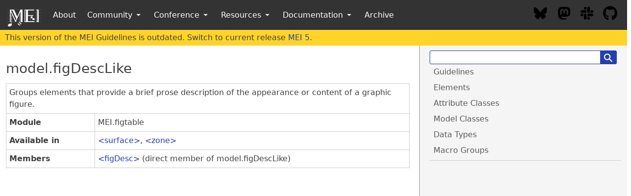

--- FILE ---
content_type: text/html; charset=utf-8
request_url: https://music-encoding.org/guidelines/v3/model-classes/model.figdesclike.html
body_size: 1693
content:
<!DOCTYPE html>
<html lang="en">

  <head>
    <meta charset="utf-8">
    <meta name="viewport" content="width=device-width initial-scale=1" />
    <meta http-equiv="X-UA-Compatible" content="IE=edge">

    <title>model.figDescLike</title>
    <meta name="description" content="">
    <link rel="stylesheet" href="/guidelines/v3/css/main.css">
    <!-- syntax highlighting CSS -->
    <link rel="stylesheet" href="/guidelines/v3/css/syntax.css" />

    <!-- search -->
    <script src="https://ajax.googleapis.com/ajax/libs/jquery/3.3.1/jquery.min.js"></script>
    <script src="/guidelines/js/tipuesearch/search_content_v3.js"></script>
    <link rel="stylesheet" href="/guidelines/js/tipuesearch/tipuesearch.css">
    <script src="/guidelines/js/tipuesearch/tipuesearch_set.js"></script>
    <script src="/guidelines/js/tipuesearch/tipuesearch.min.js"></script>

    <!-- xml highlighting -->
    <link rel="stylesheet" href="/guidelines/js/highlight/styles/default.css">
    <script src="/guidelines/js/highlight/highlight.js"></script>
</head>


  <body>

    <div class="headerBar">
      
    </div>

    <div class="container-fluid content">
        <div class="columns specsLayout">

    <div class="top-navigation column col-md-12 show-md">
      <div class="top-navigation-header columns">
        <div class="buttonbox">
          <button class="btn btn-action btn-sm btn-primary" id="topNavigationShow"><i class="icon icon-menu"></i></button>
        </div>

        <div class="searchbox">
          <form action="/guidelines/v3/model-classes/model.figdesclike.html">
            <div class="tipue_search_group">
              <input name="q" id="tipue_search_input" pattern=".{3,}" title="At least 3 characters" required="" type="text"><button type="submit" class="tipue_search_button"><span class="tipue_search_icon">⚲</span></button>
            </div>
          </form>
        </div>

      </div>
    </div>

    <div class="column col-8 col-md-12">

        <div id="tipue_search_content"></div>

        <div class="classSpec model">
   <h3 id="model.figDescLike">model.figDescLike</h3>
   <table class="wovenodd">
      <tr>
         <td colspan="2" class="wovenodd-col2">Groups elements that provide a brief prose description of the appearance or content
            of a
            graphic figure.
         </td>
      </tr>
      <tr>
         <td class="wovenodd-col1"><strong>Module</strong></td>
         <td class="wovenodd-col2">MEI.figtable</td>
      </tr>
      <tr>
         <td class="wovenodd-col1"><strong>Available in</strong></td>
         <td class="wovenodd-col2">
            <div class="parent">
               <div><a class="link_odd_elementSpec" href="/guidelines/v3/elements/surface.html">surface</a>, <a class="link_odd_elementSpec" href="/guidelines/v3/elements/zone.html">zone</a></div>
            </div>
         </td>
      </tr>
      <tr>
         <td class="wovenodd-col1"><strong>Members</strong></td>
         <td class="wovenodd-col2">
            <div class="parent">
               <div><a class="link_odd_elementSpec" href="/guidelines/v3/elements/figdesc.html">figDesc</a> (direct member of model.figDescLike)
               </div>
            </div>
         </td>
      </tr>
   </table>
</div>


    </div>

    <div class="column col-4 hide-md">

        <form action="/guidelines/v3/model-classes/model.figdesclike.html">
          <div class="tipue_search_group">
            <input name="q" id="tipue_search_input" pattern=".{3,}" title="At least 3 characters" required="" type="text"><button type="submit" class="tipue_search_button"><span class="tipue_search_icon">⚲</span></button>
          </div>
        </form>

        
            

                

                     <ul class="nav"> 
                    <li class="nav-item">
                        <a href="/guidelines/v3/content/">Guidelines</a>
                    </li>

                    
                

                    
                    <li class="nav-item">
                        <a href="/guidelines/v3/elements.html">Elements</a>
                    </li>

                    
                

                    
                    <li class="nav-item">
                        <a href="/guidelines/v3/attribute-classes.html">Attribute Classes</a>
                    </li>

                    
                

                    
                    <li class="nav-item">
                        <a href="/guidelines/v3/model-classes.html">Model Classes</a>
                    </li>

                    
                

                    
                    <li class="nav-item">
                        <a href="/guidelines/v3/data-types.html">Data Types</a>
                    </li>

                    
                

                    
                    <li class="nav-item">
                        <a href="/guidelines/v3/macro-groups.html">Macro Groups</a>
                    </li>

                     </ul> 
                
            
        

        <div class="divider"></div>

        

<p class="sectionToc sticky">

  
  
  

  


  
  
  

  


  
  
  

  


  
  
  

  


  
  
  

  


  
  
  

  


  
  
  

  


  
  
  

  


  
  
  

  


  
  
  

  


  
  
  

  


  
  
  

  


  
  
  

  


  
  
  

  


  
  
  

  


  
  
  

  


  
  
  

  


  
  
  

  


  
  
  

  


  
  
  

  


  
  
  

  


  
  
  

  


  
  
  

  


  
  
  

  


  
  
  

  


  
  
  

  


  
  
  

  


  
  
  

  


  
  
  

  


  
  
  

  


  
  
  

  


  
  
  

  


  
  
  

  


  
  
  

  


  
  
  

  


  
  
  

  


  
  
  

  


  
  
  

  


  
  
  

  


  
  
  

  


  
  
  

  


  
  
  

  


  
  
  

  


  
  
  

  


  
  
  

  


  
  
  

  


  
  
  

  


  
  
  

  


  
  
  

  


  
  
  

  


  
  
  

  


  
  
  

  


  
  
  

  


  
  
  

  


  
  
  

  


  
  
  

  


  
  
  

  


  
  
  

  


  
  
  

  


  
  
  

  


  
  
  

  


  
  
  

  


  
  
  

  


  
  
  

  


  
  
  

  


  
  
  

  


  
  
  

  


  
  
  

  


  
  
  

  


  
  
  

  


  
  
  

  


  
  
  

  


  
  
  

  


  
  
  

  


  
  
  

  


  
  
  

  


  
  
  

  


  
  
  

  


  
  
  

  


  
  
  

  


  
  
  

  


  
  
  

  


  
  
  

  


  
  
  

  


  
  
  

  


  
  
  

  


  
  
  

  


  
  
  

  


  
  
  

  


  
  
  

  


  
  
  

  


  
  
  

  


  
  
  

  


  
  
  

  


  
  
  

  


  
  
  

  


  
  
  

  


  
  
  

  


  
  
  

  


  
  
  

  


  
  
  

  


  
  
  

  


  
  
  

  


  
  
  

  


  
  
  

  


  
  
  

  


  
  
  

  


  
  
  

  


  
  
  

  


  
  
  

  


  
  
  

  


  
  
  

  


  
  
  

  


  
  
  

  


  
  
  

  


  
  
  

  


  
  
  

  


  
  
  

  


  
  
  

  


  
  
  

  


  
  
  

  


  
  
  

  


  
  
  

  


  
  
  

  


  
  
  

  


  
  
  

  


  
  
  

  


  
  
  

  


  
  
  

  


  
  
  

  


  
  
  

  


  
  
  

  


  
  
  

  


  
  
  

  


  
  
  

  


  
  
  

  


  
  
  

  


  
  
  

  


  
  
  

  


  
  
  

  


  
  
  

  


  
  
  

  


  
  
  

  


  
  
  

  


  
  
  

  


  
  
  

  


  
  
  

  


  
  
  

  


  
  
  

  


  
  
  

  


  
  
  

  


  
  
  

  


  
  
  

  


  
  
  

  


  
  
  

  


  
  
  

  


  
  
  

  


  
  
  

  


  
  
  

  


  
  
  

  


  
  
  

  


  
  
  

  


  
  
  

  


  
  
  

  


  
  
  

  


  
  
  

  


  
  
  

  


  
  
  

  


  
  
  

  


  
  
  

  


  
  
  

  


  
  
  

  


  
  
  

  


  
  
  

  


  
  
  

  


  
  
  

  


  
  
  

  


  
  
  

  


  
  
  

  


  
  
  

  


  
  
  

  


  
  
  

  


  
  
  

  


  
  
  

  


  
  
  

  


  
  
  

  


  
  
  

  


  
  
  

  


  
  
  

  


  
  
  

  


  
  
  

  


  
  
  

  


  
  
  

  


  
  
  

  


  
  
  

  


  
  
  

  


  
  
  

  


  
  
  

  


  
  
  

  


  
  
  

  


  
  
  

  


  
  
  

  


  
  
  

  


  
  
  

  


  
  
  

  


  
  
  

  


  
  
  

  


  
  
  

  


  
  
  

  


  
  
  

  


  
  
  

  


  
  
  

  


  
  
  

  


  
  
  

  


  
  
  

  


  
  
  

  


  
  
  

  


  
  
  

  


  
  
  

  


  
  
  

  


  
  
  

  


  
  
  

  


  
  
  

  


  
  
  

  


  
  
  

  


  
  
  

  


  
  
  

  


  
  
  

  


  
  
  

  


  
  
  

  


  
  
  

  


  
  
  

  


  
  
  

  


  
  
  

  


  
  
  

  


</p>
    </div>

</div>

<div class="modal" id="toc-modal">
  <a href="#close" id="toc-modal-outer-close" class="modal-overlay" aria-label="Close"></a>
  <div class="modal-container">
    <div class="modal-header">
      <a href="#close" id="toc-modal-inner-close" class="btn btn-clear float-right" aria-label="Close"></a>
      <div class="modal-title h5">Table of Contents</div>
    </div>
    <div class="modal-body">
      <div class="content">
        
            

                

                     <ul class="nav"> 
                    <li class="nav-item">
                        <a href="/guidelines/v3/content/">Guidelines</a>
                    </li>

                    
                

                    
                    <li class="nav-item">
                        <a href="/guidelines/v3/elements.html">Elements</a>
                    </li>

                    
                

                    
                    <li class="nav-item">
                        <a href="/guidelines/v3/attribute-classes.html">Attribute Classes</a>
                    </li>

                    
                

                    
                    <li class="nav-item">
                        <a href="/guidelines/v3/model-classes.html">Model Classes</a>
                    </li>

                    
                

                    
                    <li class="nav-item">
                        <a href="/guidelines/v3/data-types.html">Data Types</a>
                    </li>

                    
                

                    
                    <li class="nav-item">
                        <a href="/guidelines/v3/macro-groups.html">Macro Groups</a>
                    </li>

                     </ul> 
                
            
        

        <div class="divider"></div>

        

<p class="sectionToc sticky">

  
  
  

  


  
  
  

  


  
  
  

  


  
  
  

  


  
  
  

  


  
  
  

  


  
  
  

  


  
  
  

  


  
  
  

  


  
  
  

  


  
  
  

  


  
  
  

  


  
  
  

  


  
  
  

  


  
  
  

  


  
  
  

  


  
  
  

  


  
  
  

  


  
  
  

  


  
  
  

  


  
  
  

  


  
  
  

  


  
  
  

  


  
  
  

  


  
  
  

  


  
  
  

  


  
  
  

  


  
  
  

  


  
  
  

  


  
  
  

  


  
  
  

  


  
  
  

  


  
  
  

  


  
  
  

  


  
  
  

  


  
  
  

  


  
  
  

  


  
  
  

  


  
  
  

  


  
  
  

  


  
  
  

  


  
  
  

  


  
  
  

  


  
  
  

  


  
  
  

  


  
  
  

  


  
  
  

  


  
  
  

  


  
  
  

  


  
  
  

  


  
  
  

  


  
  
  

  


  
  
  

  


  
  
  

  


  
  
  

  


  
  
  

  


  
  
  

  


  
  
  

  


  
  
  

  


  
  
  

  


  
  
  

  


  
  
  

  


  
  
  

  


  
  
  

  


  
  
  

  


  
  
  

  


  
  
  

  


  
  
  

  


  
  
  

  


  
  
  

  


  
  
  

  


  
  
  

  


  
  
  

  


  
  
  

  


  
  
  

  


  
  
  

  


  
  
  

  


  
  
  

  


  
  
  

  


  
  
  

  


  
  
  

  


  
  
  

  


  
  
  

  


  
  
  

  


  
  
  

  


  
  
  

  


  
  
  

  


  
  
  

  


  
  
  

  


  
  
  

  


  
  
  

  


  
  
  

  


  
  
  

  


  
  
  

  


  
  
  

  


  
  
  

  


  
  
  

  


  
  
  

  


  
  
  

  


  
  
  

  


  
  
  

  


  
  
  

  


  
  
  

  


  
  
  

  


  
  
  

  


  
  
  

  


  
  
  

  


  
  
  

  


  
  
  

  


  
  
  

  


  
  
  

  


  
  
  

  


  
  
  

  


  
  
  

  


  
  
  

  


  
  
  

  


  
  
  

  


  
  
  

  


  
  
  

  


  
  
  

  


  
  
  

  


  
  
  

  


  
  
  

  


  
  
  

  


  
  
  

  


  
  
  

  


  
  
  

  


  
  
  

  


  
  
  

  


  
  
  

  


  
  
  

  


  
  
  

  


  
  
  

  


  
  
  

  


  
  
  

  


  
  
  

  


  
  
  

  


  
  
  

  


  
  
  

  


  
  
  

  


  
  
  

  


  
  
  

  


  
  
  

  


  
  
  

  


  
  
  

  


  
  
  

  


  
  
  

  


  
  
  

  


  
  
  

  


  
  
  

  


  
  
  

  


  
  
  

  


  
  
  

  


  
  
  

  


  
  
  

  


  
  
  

  


  
  
  

  


  
  
  

  


  
  
  

  


  
  
  

  


  
  
  

  


  
  
  

  


  
  
  

  


  
  
  

  


  
  
  

  


  
  
  

  


  
  
  

  


  
  
  

  


  
  
  

  


  
  
  

  


  
  
  

  


  
  
  

  


  
  
  

  


  
  
  

  


  
  
  

  


  
  
  

  


  
  
  

  


  
  
  

  


  
  
  

  


  
  
  

  


  
  
  

  


  
  
  

  


  
  
  

  


  
  
  

  


  
  
  

  


  
  
  

  


  
  
  

  


  
  
  

  


  
  
  

  


  
  
  

  


  
  
  

  


  
  
  

  


  
  
  

  


  
  
  

  


  
  
  

  


  
  
  

  


  
  
  

  


  
  
  

  


  
  
  

  


  
  
  

  


  
  
  

  


  
  
  

  


  
  
  

  


  
  
  

  


  
  
  

  


  
  
  

  


  
  
  

  


  
  
  

  


  
  
  

  


  
  
  

  


  
  
  

  


  
  
  

  


  
  
  

  


  
  
  

  


  
  
  

  


  
  
  

  


  
  
  

  


  
  
  

  


  
  
  

  


  
  
  

  


  
  
  

  


  
  
  

  


  
  
  

  


  
  
  

  


  
  
  

  


  
  
  

  


  
  
  

  


  
  
  

  


  
  
  

  


  
  
  

  


  
  
  

  


  
  
  

  


  
  
  

  


  
  
  

  


  
  
  

  


</p>
      </div>
    </div>
  </div>
</div>

<script>
$(document).ready(function() {
    $('#tipue_search_input').tipuesearch({
        showURL: false,
        descriptiveWords: 25
    });
    document.getElementById('topNavigationShow').addEventListener('click',function(e) {
      var elem = document.getElementById('toc-modal');
      elem.classList.toggle('active');
    })
    document.getElementById('toc-modal-outer-close').addEventListener('click',function(e) {
      var elem = document.getElementById('toc-modal');
      elem.classList.toggle('active');
    })
    document.getElementById('toc-modal-inner-close').addEventListener('click',function(e) {
      var elem = document.getElementById('toc-modal');
      elem.classList.toggle('active');
    })
});
</script>

    </div>

    

    <script>
      window.addEventListener("load", function(event) {          
          function getMenu() {
              const version = 'v3';              
              const url = 'https://music-encoding.org/menus/' + version + '/menu.html';
              
              fetch(url)
                  .then(function(response) { return response.text()})
                  .then(function(doc) {
                      let headerBar = document.querySelector('.headerBar');
                      const parser = new DOMParser();
                      const htmlDoc = parser.parseFromString(doc, 'text/html');
                      const menu = htmlDoc.querySelector('.headerBar')
                      console.log('replacing menu ...')
                      headerBar.parentNode.replaceChild(menu, headerBar)
                      console.log('menu repladced');
                  });
          };
          getMenu();
              
      });
      </script>

  </body>

</html>


--- FILE ---
content_type: text/css; charset=utf-8
request_url: https://music-encoding.org/guidelines/v3/css/main.css
body_size: 17514
content:
/*! Spectre.css v0.4.4 | MIT License | github.com/picturepan2/spectre */
html {
   font-family: sans-serif;
   -ms-text-size-adjust: 100%;
   -webkit-text-size-adjust: 100%
}
body {
   margin: 0
}
article,
aside,
footer,
header,
nav,
section {
   display: block
}
h1 {
   font-size: 2em;
   margin: 0.67em 0
}
figcaption,
figure,
main {
   display: block
}
hr {
   box-sizing: content-box;
   height: 0;
   overflow: visible
}
a {
   background-color: transparent;
   -webkit-text-decoration-skip: objects
}
a:active,
a:hover {
   outline-width: 0
}
address {
   font-style: normal
}
b,
strong {
   font-weight: inherit
}
b,
strong {
   font-weight: bolder
}
code,
kbd,
pre,
samp {
   font-family: "SF Mono", "Segoe UI Mono", "Roboto Mono", Menlo, Courier, monospace;
   font-size: 1em
}
dfn {
   font-style: italic
}
small {
   font-size: 80%;
   font-weight: 400
}
sub,
sup {
   font-size: 75%;
   line-height: 0;
   position: relative;
   vertical-align: baseline
}
sub {
   bottom: -0.25em
}
sup {
   top: -0.5em
}
audio,
video {
   display: inline-block
}
audio:not([controls]) {
   display: none;
   height: 0
}
img {
   border-style: none
}
svg:not(:root) {
   overflow: hidden
}
button,
input,
optgroup,
select,
textarea {
   font-family: inherit;
   font-size: inherit;
   line-height: inherit;
   margin: 0
}
button,
input {
   overflow: visible
}
button,
select {
   text-transform: none
}
button,
html [type = "button"],
[type = "reset"],
[type = "submit"] {
   -webkit-appearance: button
}
button::-moz-focus-inner,
[type = "button"]::-moz-focus-inner,
[type = "reset"]::-moz-focus-inner,
[type = "submit"]::-moz-focus-inner {
   border-style: none;
   padding: 0
}
fieldset {
   border: 0;
   margin: 0;
   padding: 0
}
legend {
   box-sizing: border-box;
   color: inherit;
   display: table;
   max-width: 100%;
   padding: 0;
   white-space: normal
}
progress {
   display: inline-block;
   vertical-align: baseline
}
textarea {
   overflow: auto
}
[type = "checkbox"],
[type = "radio"] {
   box-sizing: border-box;
   padding: 0
}
[type = "number"]::-webkit-inner-spin-button,
[type = "number"]::-webkit-outer-spin-button {
   height: auto
}
[type = "search"] {
   -webkit-appearance: textfield;
   outline-offset: -2px
}
[type = "search"]::-webkit-search-cancel-button,
[type = "search"]::-webkit-search-decoration {
   -webkit-appearance: none
}
::-webkit-file-upload-button {
   -webkit-appearance: button;
   font: inherit
}
details,
menu {
   display: block
}
summary {
   display: list-item;
   outline: none
}
canvas {
   display: inline-block
}
template {
   display: none
}
[hidden] {
   display: none
}
*,
*::before,
*::after {
   box-sizing: inherit
}
html {
   box-sizing: border-box;
   font-size: 20px;
   line-height: 1.5;
   -webkit-tap-highlight-color: transparent
}
body {
   background: #fff;
   color: #404040;
   font-family: -apple-system, system-ui, BlinkMacSystemFont, "Segoe UI", Roboto, "Helvetica Neue", sans-serif;
   font-size: .8rem;
   overflow-x: hidden;
   text-rendering: optimizeLegibility
}
a {
   color: #2440AA;
   outline: none;
   text-decoration: none
}
a:focus {
   box-shadow: 0 0 0 0.1rem rgba(36, 64, 170, 0.2)
}
a:focus,
a:hover,
a:active,
a.active {
   color: #203895;
   text-decoration: underline
}
h1,
h2,
h3,
h4,
h5,
h6 {
   color: inherit;
   font-weight: 500;
   line-height: 1.2;
   margin-bottom: .5em;
   margin-top: 0
}
.h1,
.h2,
.h3,
.h4,
.h5,
.h6 {
   font-weight: 500
}
h1,
.h1 {
   font-size: 2rem
}
h2,
.h2 {
   font-size: 1.6rem
}
h3,
.h3 {
   font-size: 1.4rem
}
h4,
.h4 {
   font-size: 1.2rem
}
h5,
.h5 {
   font-size: 1rem
}
h6,
.h6 {
   font-size: .8rem
}
p {
   margin: 0 0 1rem
}
a,
ins,
u {
   text-decoration-skip: ink edges
}
abbr[title] {
   border-bottom: .05rem dotted;
   cursor: help;
   text-decoration: none
}
kbd {
   border-radius: .1rem;
   line-height: 1.2;
   padding: .1rem .15rem;
   background: #333;
   color: #fff;
   font-size: .7rem
}
mark {
   background: #ffe9b3;
   color: #404040;
   border-radius: .1rem;
   padding: .05rem
}
blockquote {
   border-left: .1rem solid #ccc;
   margin-left: 0;
   padding: .4rem .8rem
}
blockquote p:last-child {
   margin-bottom: 0
}
ul,
ol {
   margin: .8rem 0 .8rem .8rem;
   padding: 0
}
ul ul,
ul ol,
ol ul,
ol ol {
   margin: .8rem 0 .8rem .8rem
}
ul li,
ol li {
   margin-top: .4rem
}
ul {
   list-style: disc inside
}
ul ul {
   list-style-type: circle
}
ol {
   list-style: decimal inside
}
ol ol {
   list-style-type: lower-alpha
}
dl dt {
   font-weight: bold
}
dl dd {
   margin: .4rem 0 .8rem 0
}
:lang(zh) {
   font-family: -apple-system, system-ui, BlinkMacSystemFont, "Segoe UI", Roboto, "PingFang SC", "Hiragino Sans GB", "Microsoft YaHei", "Helvetica Neue", sans-serif
}
:lang(ja) {
   font-family: -apple-system, system-ui, BlinkMacSystemFont, "Segoe UI", Roboto, "Hiragino Sans", "Hiragino Kaku Gothic Pro", "Yu Gothic", YuGothic, Meiryo, "Helvetica Neue", sans-serif
}
:lang(ko) {
   font-family: -apple-system, system-ui, BlinkMacSystemFont, "Segoe UI", Roboto, "Malgun Gothic", "Helvetica Neue", sans-serif
}
:lang(zh) ins,
:lang(zh) u,
:lang(ja) ins,
:lang(ja) u,
.cjk ins,
.cjk u {
   border-bottom: .05rem solid;
   text-decoration: none
}
:lang(zh) del + del,
:lang(zh) del + s,
:lang(zh) ins + ins,
:lang(zh) ins + u,
:lang(zh) s + del,
:lang(zh) s + s,
:lang(zh) u + ins,
:lang(zh) u + u,
:lang(ja) del + del,
:lang(ja) del + s,
:lang(ja) ins + ins,
:lang(ja) ins + u,
:lang(ja) s + del,
:lang(ja) s + s,
:lang(ja) u + ins,
:lang(ja) u + u,
.cjk del + del,
.cjk del + s,
.cjk ins + ins,
.cjk ins + u,
.cjk s + del,
.cjk s + s,
.cjk u + ins,
.cjk u + u {
   margin-left: .125em
}
.table {
   border-collapse: collapse;
   border-spacing: 0;
   text-align: left;
   width: 100%
}
.table.table-striped tbody tr:nth-of-type(odd) {
   background: #dbdbdb
}
.table.table-hover tbody tr:hover {
   background: #d4d4d4
}
.table tbody tr.active,
.table.table-striped tbody tr.active {
   background: #d4d4d4
}
.table td,
.table th {
   border-bottom: .05rem solid #ccc;
   padding: .6rem .4rem
}
.table th {
   border-bottom-width: .1rem
}
.btn {
   transition: all .2s ease;
   appearance: none;
   background: #fff;
   border: .05rem solid #2440AA;
   border-radius: .1rem;
   color: #2440AA;
   cursor: pointer;
   display: inline-block;
   font-size: .8rem;
   height: 1.8rem;
   line-height: 1rem;
   outline: none;
   padding: .35rem .4rem;
   text-align: center;
   text-decoration: none;
   user-select: none;
   vertical-align: middle;
   white-space: nowrap
}
.btn:focus {
   box-shadow: 0 0 0 0.1rem rgba(36, 64, 170, 0.2)
}
.btn:focus,
.btn:hover {
   background: #a2b1eb;
   border-color: #213b9d;
   text-decoration: none
}
.btn:active,
.btn.active {
   background: #213b9d;
   border-color: #1d3388;
   color: #fff;
   text-decoration: none
}
.btn:active.loading::after,
.btn.active.loading::after {
   border-bottom-color: #fff;
   border-left-color: #fff
}
.btn[disabled],
.btn:disabled,
.btn.disabled {
   cursor: default;
   opacity: .5;
   pointer-events: none
}
.btn.btn-primary {
   background: #2440AA;
   border-color: #213b9d;
   color: #fff
}
.btn.btn-primary:focus,
.btn.btn-primary:hover {
   background: #203895;
   border-color: #1d3388;
   color: #fff
}
.btn.btn-primary:active,
.btn.btn-primary.active {
   background: #1e358d;
   border-color: #1b3080;
   color: #fff
}
.btn.btn-primary.loading::after {
   border-bottom-color: #fff;
   border-left-color: #fff
}
.btn.btn-link {
   background: transparent;
   border-color: transparent;
   color: #2440AA
}
.btn.btn-link:focus,
.btn.btn-link:hover,
.btn.btn-link:active,
.btn.btn-link.active {
   color: #203895
}
.btn.btn-sm {
   font-size: .7rem;
   height: 1.4rem;
   padding: .15rem .3rem
}
.btn.btn-lg {
   font-size: .9rem;
   height: 2rem;
   padding: .45rem .6rem
}
.btn.btn-block {
   display: block;
   width: 100%
}
.btn.btn-action {
   width: 1.8rem;
   padding-left: 0;
   padding-right: 0
}
.btn.btn-action.btn-sm {
   width: 1.4rem
}
.btn.btn-action.btn-lg {
   width: 2rem
}
.btn.btn-clear {
   background: transparent;
   border: 0;
   color: currentColor;
   height: .8rem;
   line-height: .8rem;
   margin-left: .2rem;
   margin-right: -2px;
   opacity: 1;
   padding: 0;
   text-decoration: none;
   width: .8rem
}
.btn.btn-clear:hover {
   opacity: .95
}
.btn.btn-clear::before {
   content: "\2715"
}
.btn-group {
   display: inline-flex;
   flex-wrap: wrap
}
.btn-group .btn {
   flex: 1 0 auto
}
.btn-group .btn:first-child:not(:last-child) {
   border-bottom-right-radius: 0;
   border-top-right-radius: 0
}
.btn-group .btn:not(:first-child):not(:last-child) {
   border-radius: 0;
   margin-left: -0.05rem
}
.btn-group .btn:last-child:not(:first-child) {
   border-bottom-left-radius: 0;
   border-top-left-radius: 0;
   margin-left: -0.05rem
}
.btn-group .btn:focus,
.btn-group .btn:hover,
.btn-group .btn:active,
.btn-group .btn.active {
   z-index: 1
}
.btn-group.btn-group-block {
   display: flex
}
.btn-group.btn-group-block .btn {
   flex: 1 0 0
}
.form-group:not(:last-child) {
   margin-bottom: .4rem
}
fieldset {
   margin-bottom: .8rem
}
legend {
   font-size: .9rem;
   font-weight: 500;
   margin-bottom: .8rem
}
.form-label {
   display: block;
   line-height: 1rem;
   padding: .4rem 0
}
.form-label.label-sm {
   padding: .2rem 0
}
.form-label.label-lg {
   padding: .5rem 0
}
.form-input {
   transition: all .2s ease;
   appearance: none;
   background: #fff;
   background-image: none;
   border: .05rem solid #b3b3b3;
   border-radius: .1rem;
   color: #404040;
   display: block;
   font-size: .8rem;
   height: 1.8rem;
   line-height: 1rem;
   max-width: 100%;
   outline: none;
   padding: .35rem .4rem;
   position: relative;
   width: 100%
}
.form-input:focus {
   box-shadow: 0 0 0 0.1rem rgba(36, 64, 170, 0.2);
   border-color: #2440AA
}
.form-input::placeholder {
   color: #999
}
.form-input.input-sm {
   font-size: .7rem;
   height: 1.4rem;
   padding: .15rem .3rem
}
.form-input.input-lg {
   font-size: .9rem;
   height: 2rem;
   padding: .45rem .6rem
}
.form-input.input-inline {
   display: inline-block;
   vertical-align: middle;
   width: auto
}
.form-input[type = "file"] {
   height: auto
}
textarea.form-input {
   height: auto
}
.form-input-hint {
   color: #999;
   font-size: .7rem;
   margin-top: .2rem
}
.has-success .form-input-hint,
.is-success + .form-input-hint {
   color: #32b643
}
.has-error .form-input-hint,
.is-error + .form-input-hint {
   color: #e85600
}
.form-select {
   appearance: none;
   border: .05rem solid #b3b3b3;
   border-radius: .1rem;
   color: inherit;
   font-size: .8rem;
   height: 1.8rem;
   line-height: 1rem;
   outline: none;
   padding: .35rem .4rem;
   vertical-align: middle;
   width: 100%
}
.form-select[size],
.form-select[multiple] {
   height: auto
}
.form-select[size] option,
.form-select[multiple] option {
   padding: .1rem .2rem
}
.form-select:not([multiple]):not([size]) {
   background: #fff url("data:image/svg+xml;charset=utf8,%3Csvg%20xmlns='http://www.w3.org/2000/svg'%20viewBox='0%200%204%205'%3E%3Cpath%20fill='%23667189'%20d='M2%200L0%202h4zm0%205L0%203h4z'/%3E%3C/svg%3E") no-repeat right 0.35rem center/0.4rem 0.5rem;
   padding-right: 1.2rem
}
.form-select:focus {
   box-shadow: 0 0 0 0.1rem rgba(36, 64, 170, 0.2);
   border-color: #2440AA
}
.form-select::-ms-expand {
   display: none
}
.form-select.select-sm {
   font-size: .7rem;
   height: 1.4rem;
   padding: .15rem 1.1rem .15rem .3rem
}
.form-select.select-lg {
   font-size: .9rem;
   height: 2rem;
   padding: .45rem 1.4rem .45rem .6rem
}
.has-icon-left,
.has-icon-right {
   position: relative
}
.has-icon-left .form-icon,
.has-icon-right .form-icon {
   height: .8rem;
   margin: 0 .35rem;
   position: absolute;
   top: 50%;
   transform: translateY(-50%);
   width: .8rem
}
.has-icon-left .form-icon {
   left: .05rem
}
.has-icon-left .form-input {
   padding-left: 1.5rem
}
.has-icon-right .form-icon {
   right: .05rem
}
.has-icon-right .form-input {
   padding-right: 1.5rem
}
.form-checkbox,
.form-radio,
.form-switch {
   display: inline-block;
   line-height: 1rem;
   padding: .2rem 1.2rem;
   position: relative
}
.form-checkbox input,
.form-radio input,
.form-switch input {
   clip: rect(0, 0, 0, 0);
   height: 1px;
   margin: -1px;
   overflow: hidden;
   position: absolute;
   width: 1px
}
.form-checkbox input:focus + .form-icon,
.form-radio input:focus + .form-icon,
.form-switch input:focus + .form-icon {
   box-shadow: 0 0 0 0.1rem rgba(36, 64, 170, 0.2);
   border-color: #2440AA
}
.form-checkbox input:checked + .form-icon,
.form-radio input:checked + .form-icon,
.form-switch input:checked + .form-icon {
   background: #2440AA;
   border-color: #2440AA
}
.form-checkbox .form-icon,
.form-radio .form-icon,
.form-switch .form-icon {
   transition: all .2s ease;
   border: .05rem solid #b3b3b3;
   cursor: pointer;
   display: inline-block;
   position: absolute
}
.form-checkbox .form-icon,
.form-radio .form-icon {
   background: #fff;
   height: .8rem;
   left: 0;
   top: .3rem;
   width: .8rem
}
.form-checkbox input:active + .form-icon,
.form-radio input:active + .form-icon {
   background: #d4d4d4
}
.form-checkbox .form-icon {
   border-radius: .1rem
}
.form-checkbox input:checked + .form-icon::before {
   background-clip: padding-box;
   border: .1rem solid #fff;
   border-left-width: 0;
   border-top-width: 0;
   content: "";
   height: 12px;
   left: 50%;
   margin-left: -4px;
   margin-top: -8px;
   position: absolute;
   top: 50%;
   transform: rotate(45deg);
   width: 8px
}
.form-checkbox input:indeterminate + .form-icon {
   background: #2440AA;
   border-color: #2440AA
}
.form-checkbox input:indeterminate + .form-icon::before {
   background: #fff;
   content: "";
   height: 2px;
   left: 50%;
   margin-left: -5px;
   margin-top: -1px;
   position: absolute;
   top: 50%;
   width: 10px
}
.form-radio .form-icon {
   border-radius: 50%
}
.form-radio input:checked + .form-icon::before {
   background: #fff;
   border-radius: 50%;
   content: "";
   height: 4px;
   left: 50%;
   position: absolute;
   top: 50%;
   transform: translate(-50%, -50%);
   width: 4px
}
.form-switch {
   padding-left: 2rem
}
.form-switch .form-icon {
   background: #ccc;
   background-clip: padding-box;
   border-radius: .45rem;
   height: .9rem;
   left: 0;
   top: .25rem;
   width: 1.6rem
}
.form-switch .form-icon::before {
   transition: all .2s ease;
   background: #fff;
   border-radius: 50%;
   content: "";
   display: block;
   height: .8rem;
   left: 0;
   position: absolute;
   top: 0;
   width: .8rem
}
.form-switch input:checked + .form-icon::before {
   left: 14px
}
.form-switch input:active + .form-icon::before {
   background: #dbdbdb
}
.input-group {
   display: flex
}
.input-group .input-group-addon {
   background: #dbdbdb;
   border: .05rem solid #b3b3b3;
   border-radius: .1rem;
   line-height: 1rem;
   padding: .35rem .4rem
}
.input-group .input-group-addon.addon-sm {
   font-size: .7rem;
   padding: .15rem .3rem
}
.input-group .input-group-addon.addon-lg {
   font-size: .9rem;
   padding: .45rem .6rem
}
.input-group .form-input,
.input-group .form-select {
   flex: 1 1 auto
}
.input-group .input-group-btn {
   z-index: 1
}
.input-group .form-input:first-child:not(:last-child),
.input-group .form-select:first-child:not(:last-child),
.input-group .input-group-addon:first-child:not(:last-child),
.input-group .input-group-btn:first-child:not(:last-child) {
   border-bottom-right-radius: 0;
   border-top-right-radius: 0
}
.input-group .form-input:not(:first-child):not(:last-child),
.input-group .form-select:not(:first-child):not(:last-child),
.input-group .input-group-addon:not(:first-child):not(:last-child),
.input-group .input-group-btn:not(:first-child):not(:last-child) {
   border-radius: 0;
   margin-left: -0.05rem
}
.input-group .form-input:last-child:not(:first-child),
.input-group .form-select:last-child:not(:first-child),
.input-group .input-group-addon:last-child:not(:first-child),
.input-group .input-group-btn:last-child:not(:first-child) {
   border-bottom-left-radius: 0;
   border-top-left-radius: 0;
   margin-left: -0.05rem
}
.input-group .form-input:focus,
.input-group .form-select:focus,
.input-group .input-group-addon:focus,
.input-group .input-group-btn:focus {
   z-index: 2
}
.input-group .form-select {
   width: auto
}
.input-group.input-inline {
   display: inline-flex
}
.has-success .form-input,
.form-input.is-success,
.has-success .form-select,
.form-select.is-success {
   border-color: #32b643
}
.has-success .form-input:focus,
.form-input.is-success:focus,
.has-success .form-select:focus,
.form-select.is-success:focus {
   box-shadow: 0 0 0 0.1rem rgba(50, 182, 67, 0.2)
}
.has-error .form-input,
.form-input.is-error,
.has-error .form-select,
.form-select.is-error {
   border-color: #e85600
}
.has-error .form-input:focus,
.form-input.is-error:focus,
.has-error .form-select:focus,
.form-select.is-error:focus {
   box-shadow: 0 0 0 0.1rem rgba(232, 86, 0, 0.2)
}
.has-error .form-checkbox .form-icon,
.form-checkbox.is-error .form-icon,
.has-error .form-radio .form-icon,
.form-radio.is-error .form-icon,
.has-error .form-switch .form-icon,
.form-switch.is-error .form-icon {
   border-color: #e85600
}
.has-error .form-checkbox input:checked + .form-icon,
.form-checkbox.is-error input:checked + .form-icon,
.has-error .form-radio input:checked + .form-icon,
.form-radio.is-error input:checked + .form-icon,
.has-error .form-switch input:checked + .form-icon,
.form-switch.is-error input:checked + .form-icon {
   background: #e85600;
   border-color: #e85600
}
.has-error .form-checkbox input:focus + .form-icon,
.form-checkbox.is-error input:focus + .form-icon,
.has-error .form-radio input:focus + .form-icon,
.form-radio.is-error input:focus + .form-icon,
.has-error .form-switch input:focus + .form-icon,
.form-switch.is-error input:focus + .form-icon {
   box-shadow: 0 0 0 0.1rem rgba(232, 86, 0, 0.2);
   border-color: #e85600
}
.form-input:not(:placeholder-shown):invalid {
   border-color: #e85600
}
.form-input:not(:placeholder-shown):invalid:focus {
   box-shadow: 0 0 0 0.1rem rgba(232, 86, 0, 0.2)
}
.form-input:not(:placeholder-shown):invalid + .form-input-hint {
   color: #e85600
}
.form-input:disabled,
.form-input.disabled,
.form-select:disabled,
.form-select.disabled {
   background-color: #d4d4d4;
   cursor: not-allowed;
   opacity: .5
}
.form-input[readonly] {
   background-color: #dbdbdb
}
input:disabled + .form-icon,
input.disabled + .form-icon {
   background: #d4d4d4;
   cursor: not-allowed;
   opacity: .5
}
.form-switch input:disabled + .form-icon::before,
.form-switch input.disabled + .form-icon::before {
   background: #fff
}
.form-horizontal {
   padding: .4rem
}
.form-horizontal .form-group {
   display: flex
}
.form-horizontal .form-checkbox,
.form-horizontal .form-radio,
.form-horizontal .form-switch {
   margin: .2rem 0
}
.label {
   border-radius: .1rem;
   line-height: 1.2;
   padding: .1rem .15rem;
   background: #d4d4d4;
   color: #4d4d4d;
   display: inline-block
}
.label.label-rounded {
   border-radius: 5rem;
   padding-left: .4rem;
   padding-right: .4rem
}
.label.label-primary {
   background: #2440AA;
   color: #fff
}
.label.label-secondary {
   background: #a2b1eb;
   color: #2440AA
}
.label.label-success {
   background: #32b643;
   color: #fff
}
.label.label-warning {
   background: #ffb700;
   color: #fff
}
.label.label-error {
   background: #e85600;
   color: #fff
}
code {
   border-radius: .1rem;
   line-height: 1.2;
   padding: .1rem .15rem;
   background: #fdf4f4;
   color: #e06870;
   font-size: 85%
}
.code {
   border-radius: .1rem;
   color: #404040;
   position: relative
}
.code::before {
   color: #999;
   content: attr(data-lang);
   font-size: .7rem;
   position: absolute;
   right: .4rem;
   top: .1rem
}
.code code {
   background: #dbdbdb;
   color: inherit;
   display: block;
   line-height: 1.5;
   overflow-x: auto;
   padding: 1rem;
   width: 100%
}
.img-responsive {
   display: block;
   height: auto;
   max-width: 100%
}
.img-fit-cover {
   object-fit: cover
}
.img-fit-contain {
   object-fit: contain
}
.video-responsive {
   display: block;
   overflow: hidden;
   padding: 0;
   position: relative;
   width: 100%
}
.video-responsive::before {
   content: "";
   display: block;
   padding-bottom: 56.25%
}
.video-responsive iframe,
.video-responsive object,
.video-responsive embed {
   border: 0;
   bottom: 0;
   height: 100%;
   left: 0;
   position: absolute;
   right: 0;
   top: 0;
   width: 100%
}
video.video-responsive {
   height: auto;
   max-width: 100%
}
video.video-responsive::before {
   content: none
}
.video-responsive-4-3::before {
   padding-bottom: 75%
}
.video-responsive-1-1::before {
   padding-bottom: 100%
}
.figure {
   margin: 0 0 .4rem 0
}
.figure .figure-caption {
   color: #595959;
   margin-top: .4rem
}
.container {
   margin-left: auto;
   margin-right: auto;
   padding-left: .4rem;
   padding-right: .4rem;
   width: 100%
}
.container.grid-xl {
   max-width: 1296px
}
.container.grid-lg {
   max-width: 976px
}
.container.grid-md {
   max-width: 856px
}
.container.grid-sm {
   max-width: 616px
}
.container.grid-xs {
   max-width: 496px
}
.show-xs,
.show-sm,
.show-md,
.show-lg,
.show-xl {
   display: none !important
}
.columns {
   display: flex;
   flex-wrap: wrap;
   margin-left: -0.4rem;
   margin-right: -0.4rem
}
.columns.col-gapless {
   margin-left: 0;
   margin-right: 0
}
.columns.col-gapless > .column {
   padding-left: 0;
   padding-right: 0
}
.columns.col-oneline {
   flex-wrap: nowrap;
   overflow-x: auto
}
.column {
   flex: 1;
   max-width: 100%;
   padding-left: .4rem;
   padding-right: .4rem
}
.column.col-12,
.column.col-11,
.column.col-10,
.column.col-9,
.column.col-8,
.column.col-7,
.column.col-6,
.column.col-5,
.column.col-4,
.column.col-3,
.column.col-2,
.column.col-1 {
   flex: none
}
.col-12 {
   width: 100%
}
.col-11 {
   width: 91.66666667%
}
.col-10 {
   width: 83.33333333%
}
.col-9 {
   width: 75%
}
.col-8 {
   width: 66.66666667%
}
.col-7 {
   width: 58.33333333%
}
.col-6 {
   width: 50%
}
.col-5 {
   width: 41.66666667%
}
.col-4 {
   width: 33.33333333%
}
.col-3 {
   width: 25%
}
.col-2 {
   width: 16.66666667%
}
.col-1 {
   width: 8.33333333%
}
.col-auto {
   flex: 0 0 auto;
   max-width: none;
   width: auto
}
.col-mx-auto {
   margin-left: auto;
   margin-right: auto
}
.col-ml-auto {
   margin-left: auto
}
.col-mr-auto {
   margin-right: auto
}
@media (max-width : 1280px) {
   .col-xl-12,
   .col-xl-11,
   .col-xl-10,
   .col-xl-9,
   .col-xl-8,
   .col-xl-7,
   .col-xl-6,
   .col-xl-5,
   .col-xl-4,
   .col-xl-3,
   .col-xl-2,
   .col-xl-1 {
      flex: none
   }
   .col-xl-12 {
      width: 100%
   }
   .col-xl-11 {
      width: 91.66666667%
   }
   .col-xl-10 {
      width: 83.33333333%
   }
   .col-xl-9 {
      width: 75%
   }
   .col-xl-8 {
      width: 66.66666667%
   }
   .col-xl-7 {
      width: 58.33333333%
   }
   .col-xl-6 {
      width: 50%
   }
   .col-xl-5 {
      width: 41.66666667%
   }
   .col-xl-4 {
      width: 33.33333333%
   }
   .col-xl-3 {
      width: 25%
   }
   .col-xl-2 {
      width: 16.66666667%
   }
   .col-xl-1 {
      width: 8.33333333%
   }
   .hide-xl {
      display: none !important
   }
   .show-xl {
      display: block !important
   }
}
@media (max-width : 960px) {
   .col-lg-12,
   .col-lg-11,
   .col-lg-10,
   .col-lg-9,
   .col-lg-8,
   .col-lg-7,
   .col-lg-6,
   .col-lg-5,
   .col-lg-4,
   .col-lg-3,
   .col-lg-2,
   .col-lg-1 {
      flex: none
   }
   .col-lg-12 {
      width: 100%
   }
   .col-lg-11 {
      width: 91.66666667%
   }
   .col-lg-10 {
      width: 83.33333333%
   }
   .col-lg-9 {
      width: 75%
   }
   .col-lg-8 {
      width: 66.66666667%
   }
   .col-lg-7 {
      width: 58.33333333%
   }
   .col-lg-6 {
      width: 50%
   }
   .col-lg-5 {
      width: 41.66666667%
   }
   .col-lg-4 {
      width: 33.33333333%
   }
   .col-lg-3 {
      width: 25%
   }
   .col-lg-2 {
      width: 16.66666667%
   }
   .col-lg-1 {
      width: 8.33333333%
   }
   .hide-lg {
      display: none !important
   }
   .show-lg {
      display: block !important
   }
}
@media (max-width : 840px) {
   .col-md-12,
   .col-md-11,
   .col-md-10,
   .col-md-9,
   .col-md-8,
   .col-md-7,
   .col-md-6,
   .col-md-5,
   .col-md-4,
   .col-md-3,
   .col-md-2,
   .col-md-1 {
      flex: none
   }
   .col-md-12 {
      width: 100%
   }
   .col-md-11 {
      width: 91.66666667%
   }
   .col-md-10 {
      width: 83.33333333%
   }
   .col-md-9 {
      width: 75%
   }
   .col-md-8 {
      width: 66.66666667%
   }
   .col-md-7 {
      width: 58.33333333%
   }
   .col-md-6 {
      width: 50%
   }
   .col-md-5 {
      width: 41.66666667%
   }
   .col-md-4 {
      width: 33.33333333%
   }
   .col-md-3 {
      width: 25%
   }
   .col-md-2 {
      width: 16.66666667%
   }
   .col-md-1 {
      width: 8.33333333%
   }
   .hide-md {
      display: none !important
   }
   .show-md {
      display: block !important
   }
}
@media (max-width : 600px) {
   .col-sm-12,
   .col-sm-11,
   .col-sm-10,
   .col-sm-9,
   .col-sm-8,
   .col-sm-7,
   .col-sm-6,
   .col-sm-5,
   .col-sm-4,
   .col-sm-3,
   .col-sm-2,
   .col-sm-1 {
      flex: none
   }
   .col-sm-12 {
      width: 100%
   }
   .col-sm-11 {
      width: 91.66666667%
   }
   .col-sm-10 {
      width: 83.33333333%
   }
   .col-sm-9 {
      width: 75%
   }
   .col-sm-8 {
      width: 66.66666667%
   }
   .col-sm-7 {
      width: 58.33333333%
   }
   .col-sm-6 {
      width: 50%
   }
   .col-sm-5 {
      width: 41.66666667%
   }
   .col-sm-4 {
      width: 33.33333333%
   }
   .col-sm-3 {
      width: 25%
   }
   .col-sm-2 {
      width: 16.66666667%
   }
   .col-sm-1 {
      width: 8.33333333%
   }
   .hide-sm {
      display: none !important
   }
   .show-sm {
      display: block !important
   }
}
@media (max-width : 480px) {
   .col-xs-12,
   .col-xs-11,
   .col-xs-10,
   .col-xs-9,
   .col-xs-8,
   .col-xs-7,
   .col-xs-6,
   .col-xs-5,
   .col-xs-4,
   .col-xs-3,
   .col-xs-2,
   .col-xs-1 {
      flex: none
   }
   .col-xs-12 {
      width: 100%
   }
   .col-xs-11 {
      width: 91.66666667%
   }
   .col-xs-10 {
      width: 83.33333333%
   }
   .col-xs-9 {
      width: 75%
   }
   .col-xs-8 {
      width: 66.66666667%
   }
   .col-xs-7 {
      width: 58.33333333%
   }
   .col-xs-6 {
      width: 50%
   }
   .col-xs-5 {
      width: 41.66666667%
   }
   .col-xs-4 {
      width: 33.33333333%
   }
   .col-xs-3 {
      width: 25%
   }
   .col-xs-2 {
      width: 16.66666667%
   }
   .col-xs-1 {
      width: 8.33333333%
   }
   .hide-xs {
      display: none !important
   }
   .show-xs {
      display: block !important
   }
}
.navbar {
   align-items: stretch;
   display: flex;
   flex-wrap: wrap;
   justify-content: space-between
}
.navbar .navbar-section {
   align-items: center;
   display: flex;
   flex: 1 0 0
}
.navbar .navbar-section:last-child {
   justify-content: flex-end
}
.navbar .navbar-center {
   align-items: center;
   display: flex;
   flex: 0 0 auto
}
.navbar .navbar-brand {
   font-size: .9rem;
   font-weight: 500;
   text-decoration: none
}
.accordion input:checked ~ .accordion-header .icon,
.accordion[open] .accordion-header .icon {
   transform: rotate(90deg)
}
.accordion input:checked ~ .accordion-body,
.accordion[open] .accordion-body {
   max-height: 50rem
}
.accordion .accordion-header {
   display: block;
   padding: .2rem .4rem
}
.accordion .accordion-header .icon {
   transition: all .2s ease
}
.accordion .accordion-body {
   margin-bottom: .4rem;
   max-height: 0;
   overflow: hidden;
   transition: max-height .2s ease
}
summary.accordion-header::-webkit-details-marker {
   display: none
}
.form-autocomplete {
   position: relative
}
.form-autocomplete .form-autocomplete-input {
   align-content: flex-start;
   display: flex;
   flex-wrap: wrap;
   height: auto;
   min-height: 1.6rem;
   padding: .1rem
}
.form-autocomplete .form-autocomplete-input.is-focused {
   box-shadow: 0 0 0 0.1rem rgba(36, 64, 170, 0.2);
   border-color: #2440AA
}
.form-autocomplete .form-autocomplete-input .form-input {
   border-color: transparent;
   box-shadow: none;
   display: inline-block;
   flex: 1 0 auto;
   height: 1.2rem;
   line-height: .8rem;
   margin: .1rem;
   width: auto
}
.form-autocomplete .menu {
   left: 0;
   position: absolute;
   top: 100%;
   width: 100%
}
.avatar {
   font-size: .8rem;
   height: 1.6rem;
   width: 1.6rem;
   background: #2440AA;
   border-radius: 50%;
   color: rgba(255, 255, 255, 0.85);
   display: inline-block;
   font-weight: 300;
   line-height: 1.25;
   margin: 0;
   position: relative;
   vertical-align: middle
}
.avatar.avatar-xs {
   font-size: .4rem;
   height: .8rem;
   width: .8rem
}
.avatar.avatar-sm {
   font-size: .6rem;
   height: 1.2rem;
   width: 1.2rem
}
.avatar.avatar-lg {
   font-size: 1.2rem;
   height: 2.4rem;
   width: 2.4rem
}
.avatar.avatar-xl {
   font-size: 1.6rem;
   height: 3.2rem;
   width: 3.2rem
}
.avatar img {
   border-radius: 50%;
   height: 100%;
   position: relative;
   width: 100%;
   z-index: 1
}
.avatar .avatar-icon,
.avatar .avatar-presence {
   background: #fff;
   bottom: 14.64%;
   height: 50%;
   padding: .1rem;
   position: absolute;
   right: 14.64%;
   transform: translate(50%, 50%);
   width: 50%;
   z-index: 2
}
.avatar .avatar-presence {
   background: #999;
   box-shadow: 0 0 0 .1rem #fff;
   border-radius: 50%;
   height: .5em;
   width: .5em
}
.avatar .avatar-presence.online {
   background: #32b643
}
.avatar .avatar-presence.busy {
   background: #e85600
}
.avatar .avatar-presence.away {
   background: #ffb700
}
.avatar[data-initial]::before {
   color: currentColor;
   content: attr(data-initial);
   left: 50%;
   position: absolute;
   top: 50%;
   transform: translate(-50%, -50%);
   z-index: 1
}
.badge {
   position: relative;
   white-space: nowrap
}
.badge[data-badge]::after,
.badge:not([data-badge])::after {
   background: #2440AA;
   background-clip: padding-box;
   border-radius: .5rem;
   box-shadow: 0 0 0 0.1rem #fff;
   color: #fff;
   content: attr(data-badge);
   display: inline-block;
   transform: translate(-0.1rem, -0.5rem)
}
.badge[data-badge]::after {
   font-size: .7rem;
   height: .9rem;
   line-height: 1;
   min-width: .9rem;
   padding: .1rem .2rem;
   text-align: center;
   white-space: nowrap
}
.badge:not([data-badge])::after,
.badge[data-badge = ""]::after {
   height: 6px;
   min-width: 6px;
   padding: 0;
   width: 6px
}
.badge.btn::after {
   position: absolute;
   top: 0;
   right: 0;
   transform: translate(50%, -50%)
}
.badge.avatar::after {
   position: absolute;
   top: 14.64%;
   right: 14.64%;
   transform: translate(50%, -50%);
   z-index: 100
}
.badge.avatar-xs::after {
   content: "";
   height: .4rem;
   min-width: .4rem;
   padding: 0;
   width: .4rem
}
.breadcrumb {
   list-style: none;
   margin: .2rem 0;
   padding: .2rem 0
}
.breadcrumb .breadcrumb-item {
   color: #595959;
   display: inline-block;
   margin: 0;
   padding: .2rem 0
}
.breadcrumb .breadcrumb-item:not(:last-child) {
   margin-right: .2rem
}
.breadcrumb .breadcrumb-item:not(:last-child) a {
   color: #595959
}
.breadcrumb .breadcrumb-item:not(:first-child)::before {
   color: #ccc;
   content: "/";
   padding-right: .2rem
}
.bar {
   background: #d4d4d4;
   border-radius: .1rem;
   display: flex;
   flex-wrap: nowrap;
   height: .8rem;
   width: 100%
}
.bar.bar-sm {
   height: .2rem
}
.bar .bar-item {
   background: #2440AA;
   color: #fff;
   display: block;
   font-size: .7rem;
   flex-shrink: 0;
   line-height: .8rem;
   height: 100%;
   position: relative;
   text-align: center;
   width: 0
}
.bar .bar-item:first-child {
   border-bottom-left-radius: .1rem;
   border-top-left-radius: .1rem
}
.bar .bar-item:last-child {
   border-bottom-right-radius: .1rem;
   border-top-right-radius: .1rem;
   flex-shrink: 1
}
.bar-slider {
   height: .1rem;
   margin: .4rem 0;
   position: relative
}
.bar-slider .bar-item {
   left: 0;
   padding: 0;
   position: absolute
}
.bar-slider .bar-item:not(:last-child):first-child {
   background: #d4d4d4;
   z-index: 1
}
.bar-slider .bar-slider-btn {
   background: #2440AA;
   border: 0;
   border-radius: 50%;
   height: .6rem;
   padding: 0;
   position: absolute;
   right: 0;
   top: 50%;
   transform: translate(50%, -50%);
   width: .6rem
}
.bar-slider .bar-slider-btn:active {
   box-shadow: 0 0 0 0.1rem #2440AA
}
.card {
   background: #fff;
   border: .05rem solid #ccc;
   border-radius: .1rem;
   display: flex;
   flex-direction: column
}
.card .card-header,
.card .card-body,
.card .card-footer {
   padding: .8rem;
   padding-bottom: 0
}
.card .card-header:last-child,
.card .card-body:last-child,
.card .card-footer:last-child {
   padding-bottom: .8rem
}
.card .card-image {
   padding-top: .8rem
}
.card .card-image:first-child {
   padding-top: 0
}
.card .card-image:first-child img {
   border-top-left-radius: .1rem;
   border-top-right-radius: .1rem
}
.card .card-image:last-child img {
   border-bottom-left-radius: .1rem;
   border-bottom-right-radius: .1rem
}
.chip {
   align-items: center;
   background: #d4d4d4;
   border-radius: 5rem;
   color: #595959;
   display: inline-flex;
   font-size: 90%;
   height: 1.2rem;
   line-height: .8rem;
   margin: .1rem;
   max-width: 100%;
   padding: .2rem .4rem;
   text-decoration: none;
   vertical-align: middle
}
.chip.active {
   background: #2440AA;
   color: #fff
}
.chip .avatar {
   margin-left: -0.4rem;
   margin-right: .2rem
}
.dropdown {
   display: inline-block;
   position: relative
}
.dropdown .menu {
   animation: slide-down .15s ease 1;
   display: none;
   left: 0;
   max-height: 50vh;
   overflow-y: auto;
   position: absolute;
   top: 100%
}
.dropdown.dropdown-right .menu {
   left: auto;
   right: 0
}
.dropdown.active .menu,
.dropdown .dropdown-toggle:focus + .menu,
.dropdown .menu:hover {
   display: block
}
.dropdown .btn-group .dropdown-toggle:nth-last-child(2) {
   border-bottom-right-radius: .1rem;
   border-top-right-radius: .1rem
}
.empty {
   background: #dbdbdb;
   border-radius: .1rem;
   color: #595959;
   text-align: center;
   padding: 3.2rem 1.6rem
}
.empty .empty-icon {
   margin-bottom: .8rem
}
.empty .empty-title,
.empty .empty-subtitle {
   margin: .4rem auto
}
.empty .empty-action {
   margin-top: .8rem
}
.menu {
   box-shadow: 0 .05rem .2rem rgba(51, 51, 51, 0.3);
   background: #fff;
   border-radius: .1rem;
   list-style: none;
   margin: 0;
   min-width: 180px;
   padding: .4rem;
   transform: translateY(.2rem);
   z-index: 100
}
.menu.menu-nav {
   background: transparent;
   box-shadow: none
}
.menu .menu-item {
   margin-top: 0;
   padding: 0 .4rem;
   text-decoration: none;
   user-select: none
}
.menu .menu-item > a {
   border-radius: .1rem;
   color: inherit;
   display: block;
   margin: 0 -.4rem;
   padding: .2rem .4rem;
   text-decoration: none
}
.menu .menu-item > a:focus,
.menu .menu-item > a:hover {
   background: #a2b1eb;
   color: #2440AA
}
.menu .menu-item > a:active,
.menu .menu-item > a.active {
   background: #a2b1eb;
   color: #2440AA
}
.menu .menu-item + .menu-item {
   margin-top: .2rem
}
.menu .menu-badge {
   float: right;
   padding: .2rem 0
}
.menu .menu-badge .btn {
   margin-top: -0.1rem
}
.modal {
   align-items: center;
   bottom: 0;
   display: none;
   justify-content: center;
   left: 0;
   opacity: 0;
   overflow: hidden;
   padding: .4rem;
   position: fixed;
   right: 0;
   top: 0
}
.modal:target,
.modal.active {
   display: flex;
   opacity: 1;
   z-index: 400
}
.modal:target .modal-overlay,
.modal.active .modal-overlay {
   background: rgba(219, 219, 219, 0.75);
   bottom: 0;
   cursor: default;
   display: block;
   left: 0;
   position: absolute;
   right: 0;
   top: 0
}
.modal:target .modal-container,
.modal.active .modal-container {
   animation: slide-down .2s ease 1;
   max-width: 640px;
   width: 100%;
   z-index: 1
}
.modal.modal-sm .modal-container {
   max-width: 320px;
   padding: 0 .4rem
}
.modal.modal-lg .modal-overlay {
   background: #fff
}
.modal.modal-lg .modal-container {
   box-shadow: none;
   max-width: 960px
}
.modal-container {
   box-shadow: 0 .2rem .5rem rgba(51, 51, 51, 0.3);
   background: #fff;
   border-radius: .1rem;
   display: block;
   padding: 0 .8rem;
   text-align: left
}
.modal-container .modal-header {
   padding: .8rem
}
.modal-container .modal-body {
   max-height: 50vh;
   overflow-y: auto;
   padding: .8rem;
   position: relative
}
.modal-container .modal-footer {
   padding: .8rem;
   text-align: right
}
.nav {
   display: flex;
   flex-direction: column;
   list-style: none;
   margin: .2rem 0
}
.nav .nav-item a {
   color: #595959;
   padding: .2rem .4rem;
   text-decoration: none
}
.nav .nav-item a:focus,
.nav .nav-item a:hover {
   color: #2440AA
}
.nav .nav-item.active > a {
   color: #404040;
   font-weight: bold
}
.nav .nav-item.active > a:focus,
.nav .nav-item.active > a:hover {
   color: #2440AA
}
.nav .nav {
   margin-bottom: .4rem;
   margin-left: .8rem
}
.pagination {
   display: flex;
   list-style: none;
   margin: .2rem 0;
   padding: .2rem 0
}
.pagination .page-item {
   margin: .2rem .05rem
}
.pagination .page-item span {
   display: inline-block;
   padding: .2rem .2rem
}
.pagination .page-item a {
   border-radius: .1rem;
   color: #595959;
   display: inline-block;
   padding: .2rem .4rem;
   text-decoration: none
}
.pagination .page-item a:focus,
.pagination .page-item a:hover {
   color: #2440AA
}
.pagination .page-item.disabled a {
   cursor: default;
   opacity: .5;
   pointer-events: none
}
.pagination .page-item.active a {
   background: #2440AA;
   color: #fff
}
.pagination .page-item.page-prev,
.pagination .page-item.page-next {
   flex: 1 0 50%
}
.pagination .page-item.page-next {
   text-align: right
}
.pagination .page-item .page-item-title {
   margin: 0
}
.pagination .page-item .page-item-subtitle {
   margin: 0;
   opacity: .5
}
.panel {
   border: .05rem solid #ccc;
   border-radius: .1rem;
   display: flex;
   flex-direction: column
}
.panel .panel-header,
.panel .panel-footer {
   flex: 0 0 auto;
   padding: .8rem
}
.panel .panel-nav {
   flex: 0 0 auto
}
.panel .panel-body {
   flex: 1 1 auto;
   overflow-y: auto;
   padding: 0 .8rem
}
.popover {
   display: inline-block;
   position: relative
}
.popover .popover-container {
   content: attr(data-tooltip);
   opacity: 0;
   left: 50%;
   padding: .4rem;
   position: absolute;
   top: 0;
   transform: translate(-50%, -50%) scale(0);
   transition: transform .2s ease;
   width: 320px;
   z-index: 400
}
.popover :focus + .popover-container,
.popover:hover .popover-container,
.popover .popover-container:hover {
   display: block;
   opacity: 1;
   transform: translate(-50%, -100%) scale(1)
}
.popover.popover-right .popover-container {
   left: 100%;
   top: 50%
}
.popover.popover-right :focus + .popover-container,
.popover.popover-right:hover .popover-container,
.popover.popover-right .popover-container:hover {
   transform: translate(0, -50%) scale(1)
}
.popover.popover-bottom .popover-container {
   left: 50%;
   top: 100%
}
.popover.popover-bottom :focus + .popover-container,
.popover.popover-bottom:hover .popover-container,
.popover.popover-bottom .popover-container:hover {
   transform: translate(-50%, 0) scale(1)
}
.popover.popover-left .popover-container {
   left: 0;
   top: 50%
}
.popover.popover-left :focus + .popover-container,
.popover.popover-left:hover .popover-container,
.popover.popover-left .popover-container:hover {
   transform: translate(-100%, -50%) scale(1)
}
.popover .card {
   box-shadow: 0 .2rem .5rem rgba(51, 51, 51, 0.3);
   border: 0
}
.step {
   display: flex;
   flex-wrap: nowrap;
   list-style: none;
   margin: .2rem 0;
   width: 100%
}
.step .step-item {
   flex: 1 1 0;
   margin-top: 0;
   min-height: 1rem;
   text-align: center;
   position: relative
}
.step .step-item:not(:first-child)::before {
   background: #2440AA;
   content: "";
   height: 2px;
   left: -50%;
   position: absolute;
   top: 9px;
   width: 100%
}
.step .step-item a {
   color: #999;
   display: inline-block;
   padding: 20px 10px 0;
   text-decoration: none
}
.step .step-item a::before {
   background: #2440AA;
   border: .1rem solid #fff;
   border-radius: 50%;
   content: "";
   display: block;
   height: .6rem;
   left: 50%;
   position: absolute;
   top: .2rem;
   transform: translateX(-50%);
   width: .6rem;
   z-index: 1
}
.step .step-item.active a::before {
   background: #fff;
   border: .1rem solid #2440AA
}
.step .step-item.active ~ .step-item::before {
   background: #ccc
}
.step .step-item.active ~ .step-item a::before {
   background: #ccc
}
.tab {
   align-items: center;
   border-bottom: .05rem solid #ccc;
   display: flex;
   flex-wrap: wrap;
   list-style: none;
   margin: .2rem 0 .15rem 0
}
.tab .tab-item {
   margin-top: 0
}
.tab .tab-item a {
   border-bottom: .1rem solid transparent;
   color: inherit;
   display: block;
   margin: 0 .4rem 0 0;
   padding: .4rem .2rem .3rem .2rem;
   text-decoration: none
}
.tab .tab-item a:focus,
.tab .tab-item a:hover {
   color: #2440AA
}
.tab .tab-item.active a,
.tab .tab-item a.active {
   border-bottom-color: #2440AA;
   color: #2440AA
}
.tab .tab-item.tab-action {
   flex: 1 0 auto;
   text-align: right
}
.tab .tab-item .btn-clear {
   margin-top: -0.2rem
}
.tab.tab-block .tab-item {
   flex: 1 0 0;
   text-align: center
}
.tab.tab-block .tab-item a {
   margin: 0
}
.tab.tab-block .tab-item .badge[data-badge]::after {
   position: absolute;
   right: .1rem;
   top: .1rem;
   transform: translate(0, 0)
}
.tab:not(.tab-block) .badge {
   padding-right: 0
}
.tile {
   align-content: space-between;
   align-items: flex-start;
   display: flex
}
.tile .tile-icon,
.tile .tile-action {
   flex: 0 0 auto
}
.tile .tile-content {
   flex: 1 1 auto
}
.tile .tile-content:not(:first-child) {
   padding-left: .4rem
}
.tile .tile-content:not(:last-child) {
   padding-right: .4rem
}
.tile .tile-title,
.tile .tile-subtitle {
   line-height: 1rem
}
.tile.tile-centered {
   align-items: center
}
.tile.tile-centered .tile-content {
   overflow: hidden
}
.tile.tile-centered .tile-title,
.tile.tile-centered .tile-subtitle {
   overflow: hidden;
   text-overflow: ellipsis;
   white-space: nowrap;
   margin-bottom: 0
}
.toast {
   background: rgba(51, 51, 51, 0.9);
   border-color: #333;
   border: .05rem solid #333;
   border-radius: .1rem;
   color: #fff;
   display: block;
   padding: .4rem
}
.toast.toast-primary {
   background: rgba(36, 64, 170, 0.9);
   border-color: #2440AA
}
.toast.toast-success {
   background: rgba(50, 182, 67, 0.9);
   border-color: #32b643
}
.toast.toast-warning {
   background: rgba(255, 183, 0, 0.9);
   border-color: #ffb700
}
.toast.toast-error {
   background: rgba(232, 86, 0, 0.9);
   border-color: #e85600
}
.toast a {
   color: #fff;
   text-decoration: underline
}
.toast a:focus,
.toast a:hover,
.toast a:active,
.toast a.active {
   opacity: .75
}
.toast .btn-clear {
   margin: 4px -2px 4px 4px
}
.tooltip {
   position: relative
}
.tooltip::after {
   background: rgba(51, 51, 51, 0.9);
   border-radius: .1rem;
   bottom: 100%;
   color: #fff;
   content: attr(data-tooltip);
   display: block;
   font-size: .7rem;
   left: 50%;
   max-width: 320px;
   opacity: 0;
   overflow: hidden;
   padding: .2rem .4rem;
   pointer-events: none;
   position: absolute;
   text-overflow: ellipsis;
   transform: translate(-50%, .4rem);
   transition: all .2s ease;
   white-space: pre;
   z-index: 300
}
.tooltip:focus::after,
.tooltip:hover::after {
   opacity: 1;
   transform: translate(-50%, -0.2rem)
}
.tooltip[disabled],
.tooltip.disabled {
   pointer-events: auto
}
.tooltip.tooltip-right::after {
   bottom: 50%;
   left: 100%;
   transform: translate(-0.2rem, 50%)
}
.tooltip.tooltip-right:focus::after,
.tooltip.tooltip-right:hover::after {
   transform: translate(.2rem, 50%)
}
.tooltip.tooltip-bottom::after {
   bottom: auto;
   top: 100%;
   transform: translate(-50%, -0.4rem)
}
.tooltip.tooltip-bottom:focus::after,
.tooltip.tooltip-bottom:hover::after {
   transform: translate(-50%, .2rem)
}
.tooltip.tooltip-left::after {
   bottom: 50%;
   left: auto;
   right: 100%;
   transform: translate(.4rem, 50%)
}
.tooltip.tooltip-left:focus::after,
.tooltip.tooltip-left:hover::after {
   transform: translate(-0.2rem, 50%)
}
@keyframes loading{0%{transform:rotate(0deg)}100%{transform:rotate(360deg)}}
@keyframes slide-down{0%{opacity:0;transform:translateY(-1.6rem)}100%{opacity:1;transform:translateY(0)}}
.text-primary {
   color: #2440AA
}
a.text-primary:focus,
a.text-primary:hover {
   color: #203895
}
.text-secondary {
   color: #95a7e9
}
a.text-secondary:focus,
a.text-secondary:hover {
   color: #8095e4
}
.text-gray {
   color: #999
}
a.text-gray:focus,
a.text-gray:hover {
   color: #8c8c8c
}
.text-light {
   color: #fff
}
a.text-light:focus,
a.text-light:hover {
   color: #f2f2f2
}
.text-success {
   color: #32b643
}
a.text-success:focus,
a.text-success:hover {
   color: #2da23c
}
.text-warning {
   color: #ffb700
}
a.text-warning:focus,
a.text-warning:hover {
   color: #e6a500
}
.text-error {
   color: #e85600
}
a.text-error:focus,
a.text-error:hover {
   color: #cf4d00
}
.bg-primary {
   background: #2440AA
}
.bg-secondary {
   background: #a2b1eb
}
.bg-dark {
   background: #333
}
.bg-gray {
   background: #dbdbdb
}
.bg-success {
   background: #32b643
}
.bg-warning {
   background: #ffb700
}
.bg-error {
   background: #e85600
}
.c-hand {
   cursor: pointer
}
.c-move {
   cursor: move
}
.c-zoom-in {
   cursor: zoom-in
}
.c-zoom-out {
   cursor: zoom-out
}
.c-not-allowed {
   cursor: not-allowed
}
.c-auto {
   cursor: auto
}
.d-block {
   display: block
}
.d-inline {
   display: inline
}
.d-inline-block {
   display: inline-block
}
.d-flex {
   display: flex
}
.d-inline-flex {
   display: inline-flex
}
.d-none,
.d-hide {
   display: none !important
}
.d-visible {
   visibility: visible
}
.d-invisible {
   visibility: hidden
}
.text-hide {
   background: transparent;
   border: 0;
   color: transparent;
   font-size: 0;
   line-height: 0;
   text-shadow: none
}
.text-assistive {
   border: 0;
   clip: rect(0, 0, 0, 0);
   height: 1px;
   margin: -1px;
   overflow: hidden;
   padding: 0;
   position: absolute;
   width: 1px
}
.divider,
.divider-vert {
   display: block;
   position: relative
}
.divider[data-content]::after,
.divider-vert[data-content]::after {
   background: #fff;
   color: #999;
   content: attr(data-content);
   display: inline-block;
   font-size: .7rem;
   padding: 0 .4rem;
   transform: translateY(-.65rem)
}
.divider {
   border-top: .05rem solid #ccc;
   height: .05rem;
   margin: .4rem 0
}
.divider[data-content] {
   margin: .8rem 0
}
.divider-vert {
   display: block;
   padding: .8rem
}
.divider-vert::before {
   border-left: .05rem solid #ccc;
   bottom: .4rem;
   content: "";
   display: block;
   left: 50%;
   position: absolute;
   top: .4rem;
   transform: translateX(-50%)
}
.divider-vert[data-content]::after {
   left: 50%;
   padding: .2rem 0;
   position: absolute;
   top: 50%;
   transform: translate(-50%, -50%)
}
.loading {
   color: transparent !important;
   min-height: .8rem;
   pointer-events: none;
   position: relative
}
.loading::after {
   animation: loading 500ms infinite linear;
   border: .1rem solid #2440AA;
   border-radius: 50%;
   border-right-color: transparent;
   border-top-color: transparent;
   content: "";
   display: block;
   height: .8rem;
   left: 50%;
   margin-left: -0.4rem;
   margin-top: -0.4rem;
   position: absolute;
   top: 50%;
   width: .8rem;
   z-index: 1
}
.loading.loading-lg {
   min-height: 2rem
}
.loading.loading-lg::after {
   height: 1.6rem;
   margin-left: -0.8rem;
   margin-top: -0.8rem;
   width: 1.6rem
}
.clearfix::after,
.container::after {
   clear: both;
   content: "";
   display: table
}
.float-left {
   float: left !important
}
.float-right {
   float: right !important
}
.relative {
   position: relative
}
.absolute {
   position: absolute
}
.fixed {
   position: fixed
}
.centered {
   display: block;
   float: none;
   margin-left: auto;
   margin-right: auto
}
.flex-centered {
   align-items: center;
   display: flex;
   justify-content: center
}
.m-0 {
   margin: 0
}
.mb-0 {
   margin-bottom: 0
}
.ml-0 {
   margin-left: 0
}
.mr-0 {
   margin-right: 0
}
.mt-0 {
   margin-top: 0
}
.mx-0 {
   margin-left: 0;
   margin-right: 0
}
.my-0 {
   margin-bottom: 0;
   margin-top: 0
}
.m-1 {
   margin: .2rem
}
.mb-1 {
   margin-bottom: .2rem
}
.ml-1 {
   margin-left: .2rem
}
.mr-1 {
   margin-right: .2rem
}
.mt-1 {
   margin-top: .2rem
}
.mx-1 {
   margin-left: .2rem;
   margin-right: .2rem
}
.my-1 {
   margin-bottom: .2rem;
   margin-top: .2rem
}
.m-2 {
   margin: .4rem
}
.mb-2 {
   margin-bottom: .4rem
}
.ml-2 {
   margin-left: .4rem
}
.mr-2 {
   margin-right: .4rem
}
.mt-2 {
   margin-top: .4rem
}
.mx-2 {
   margin-left: .4rem;
   margin-right: .4rem
}
.my-2 {
   margin-bottom: .4rem;
   margin-top: .4rem
}
.p-0 {
   padding: 0
}
.pb-0 {
   padding-bottom: 0
}
.pl-0 {
   padding-left: 0
}
.pr-0 {
   padding-right: 0
}
.pt-0 {
   padding-top: 0
}
.px-0 {
   padding-left: 0;
   padding-right: 0
}
.py-0 {
   padding-bottom: 0;
   padding-top: 0
}
.p-1 {
   padding: .2rem
}
.pb-1 {
   padding-bottom: .2rem
}
.pl-1 {
   padding-left: .2rem
}
.pr-1 {
   padding-right: .2rem
}
.pt-1 {
   padding-top: .2rem
}
.px-1 {
   padding-left: .2rem;
   padding-right: .2rem
}
.py-1 {
   padding-bottom: .2rem;
   padding-top: .2rem
}
.p-2 {
   padding: .4rem
}
.pb-2 {
   padding-bottom: .4rem
}
.pl-2 {
   padding-left: .4rem
}
.pr-2 {
   padding-right: .4rem
}
.pt-2 {
   padding-top: .4rem
}
.px-2 {
   padding-left: .4rem;
   padding-right: .4rem
}
.py-2 {
   padding-bottom: .4rem;
   padding-top: .4rem
}
.rounded {
   border-radius: .1rem
}
.circle {
   border-radius: 50%
}
.text-left {
   text-align: left
}
.text-right {
   text-align: right
}
.text-center {
   text-align: center
}
.text-justify {
   text-align: justify
}
.text-lowercase {
   text-transform: lowercase
}
.text-uppercase {
   text-transform: uppercase
}
.text-capitalize {
   text-transform: capitalize
}
.text-normal {
   font-weight: normal
}
.text-bold {
   font-weight: bold
}
.text-italic {
   font-style: italic
}
.text-large {
   font-size: 1.2em
}
.text-ellipsis {
   overflow: hidden;
   text-overflow: ellipsis;
   white-space: nowrap
}
.text-clip {
   overflow: hidden;
   text-overflow: clip;
   white-space: nowrap
}
.text-break {
   hyphens: auto;
   word-break: break-word;
   word-wrap: break-word
} /*! Spectre.css Experimentals v0.4.4 | MIT License | github.com/picturepan2/spectre */
.calendar {
   border: .05rem solid #ccc;
   border-radius: .1rem;
   display: block;
   min-width: 280px;
   text-align: center
}
.calendar .calendar-nav {
   align-items: center;
   background: #dbdbdb;
   border-top-left-radius: .1rem;
   border-top-right-radius: .1rem;
   display: flex;
   font-size: .9rem;
   padding: .4rem
}
.calendar .calendar-header,
.calendar .calendar-body {
   display: flex;
   flex-wrap: wrap;
   justify-content: center;
   padding: .4rem 0
}
.calendar .calendar-header .calendar-date,
.calendar .calendar-body .calendar-date {
   flex: 0 0 14.28%;
   max-width: 14.28%
}
.calendar .calendar-header {
   background: #dbdbdb;
   border-bottom: .05rem solid #ccc;
   color: #999;
   font-size: .7rem
}
.calendar .calendar-body {
   color: #595959
}
.calendar .calendar-date {
   border: 0;
   padding: .2rem
}
.calendar .calendar-date .date-item {
   transition: all .2s ease;
   appearance: none;
   background: transparent;
   border: .05rem solid transparent;
   border-radius: 50%;
   color: #595959;
   cursor: pointer;
   font-size: .7rem;
   height: 1.4rem;
   line-height: 1rem;
   outline: none;
   padding: .1rem;
   position: relative;
   text-align: center;
   text-decoration: none;
   vertical-align: middle;
   white-space: nowrap;
   width: 1.4rem
}
.calendar .calendar-date .date-item.date-today {
   border-color: #95a7e9;
   color: #2440AA
}
.calendar .calendar-date .date-item:focus {
   box-shadow: 0 0 0 0.1rem rgba(36, 64, 170, 0.2)
}
.calendar .calendar-date .date-item:focus,
.calendar .calendar-date .date-item:hover {
   background: #afbcee;
   border-color: #95a7e9;
   color: #2440AA;
   text-decoration: none
}
.calendar .calendar-date .date-item:active,
.calendar .calendar-date .date-item.active {
   background: #213b9d;
   border-color: #1d3388;
   color: #fff
}
.calendar .calendar-date .date-item.badge::after {
   position: absolute;
   top: 3px;
   right: 3px;
   transform: translate(50%, -50%)
}
.calendar .calendar-date.disabled .date-item,
.calendar .calendar-date.disabled .calendar-event,
.calendar .calendar-date .date-item:disabled,
.calendar .calendar-date .calendar-event:disabled {
   cursor: default;
   opacity: .25;
   pointer-events: none
}
.calendar .calendar-range {
   position: relative
}
.calendar .calendar-range::before {
   background: #a2b1eb;
   content: "";
   height: 1.4rem;
   left: 0;
   position: absolute;
   right: 0;
   top: 50%;
   transform: translateY(-50%)
}
.calendar .calendar-range.range-start::before {
   left: 50%
}
.calendar .calendar-range.range-end::before {
   right: 50%
}
.calendar .calendar-range .date-item {
   color: #2440AA
}
.calendar.calendar-lg .calendar-body {
   padding: 0
}
.calendar.calendar-lg .calendar-body .calendar-date {
   border-bottom: .05rem solid #ccc;
   border-right: .05rem solid #ccc;
   display: flex;
   flex-direction: column;
   height: 5.5rem;
   padding: 0
}
.calendar.calendar-lg .calendar-body .calendar-date:nth-child(7n) {
   border-right: 0
}
.calendar.calendar-lg .calendar-body .calendar-date:nth-last-child(-n+7) {
   border-bottom: 0
}
.calendar.calendar-lg .date-item {
   align-self: flex-end;
   height: 1.4rem;
   margin-right: .2rem;
   margin-top: .2rem
}
.calendar.calendar-lg .calendar-range::before {
   top: 19px
}
.calendar.calendar-lg .calendar-range.range-start::before {
   left: auto;
   width: 19px
}
.calendar.calendar-lg .calendar-range.range-end::before {
   right: 19px
}
.calendar.calendar-lg .calendar-events {
   flex-grow: 1;
   line-height: 1;
   overflow-y: auto;
   padding: .2rem
}
.calendar.calendar-lg .calendar-event {
   background: #a2b1eb;
   border-radius: .1rem;
   color: #2440AA;
   font-size: .7rem;
   display: block;
   margin: .1rem auto;
   overflow: hidden;
   padding: 3px 4px;
   text-align: left;
   text-overflow: ellipsis;
   white-space: nowrap
}
.carousel {
   background: #dbdbdb;
   display: block;
   overflow: hidden;
   position: relative;
   width: 100%
}
.carousel .carousel-container {
   height: 100%;
   left: 0;
   position: relative
}
.carousel .carousel-container::before {
   content: "";
   display: block;
   padding-bottom: 56.25%
}
.carousel .carousel-container .carousel-item {
   animation: carousel-slideout 1s ease-in-out 1;
   height: 100%;
   left: 0;
   margin: 0;
   opacity: 0;
   position: absolute;
   top: 0;
   width: 100%
}
.carousel .carousel-container .carousel-item:hover .item-prev,
.carousel .carousel-container .carousel-item:hover .item-next {
   opacity: 1
}
.carousel .carousel-container .item-prev,
.carousel .carousel-container .item-next {
   background: rgba(204, 204, 204, 0.25);
   border-color: rgba(204, 204, 204, 0.5);
   color: #ccc;
   opacity: 0;
   position: absolute;
   top: 50%;
   transition: all .4s ease;
   transform: translateY(-50%);
   z-index: 200
}
.carousel .carousel-container .item-prev {
   left: 1rem
}
.carousel .carousel-container .item-next {
   right: 1rem
}
.carousel .carousel-locator:nth-of-type(1):checked ~ .carousel-container .carousel-item:nth-of-type(1),
.carousel .carousel-locator:nth-of-type(2):checked ~ .carousel-container .carousel-item:nth-of-type(2),
.carousel .carousel-locator:nth-of-type(3):checked ~ .carousel-container .carousel-item:nth-of-type(3),
.carousel .carousel-locator:nth-of-type(4):checked ~ .carousel-container .carousel-item:nth-of-type(4) {
   animation: carousel-slidein .75s ease-in-out 1;
   opacity: 1;
   z-index: 100
}
.carousel .carousel-locator:nth-of-type(1):checked ~ .carousel-nav .nav-item:nth-of-type(1),
.carousel .carousel-locator:nth-of-type(2):checked ~ .carousel-nav .nav-item:nth-of-type(2),
.carousel .carousel-locator:nth-of-type(3):checked ~ .carousel-nav .nav-item:nth-of-type(3),
.carousel .carousel-locator:nth-of-type(4):checked ~ .carousel-nav .nav-item:nth-of-type(4) {
   color: #ccc
}
.carousel .carousel-nav {
   bottom: .4rem;
   display: flex;
   justify-content: center;
   left: 50%;
   position: absolute;
   transform: translateX(-50%);
   width: 10rem;
   z-index: 200
}
.carousel .carousel-nav .nav-item {
   color: rgba(204, 204, 204, 0.5);
   display: block;
   flex: 1 0 auto;
   height: 1.6rem;
   margin: .2rem;
   max-width: 2.5rem;
   position: relative
}
.carousel .carousel-nav .nav-item::before {
   background: currentColor;
   content: "";
   display: block;
   height: .1rem;
   position: absolute;
   top: .5rem;
   width: 100%
}
@keyframes carousel-slidein{0%{transform:translateX(100%)}100%{transform:translateX(0)}}
@keyframes carousel-slideout{0%{opacity:1;transform:translateX(0)}100%{opacity:1;transform:translateX(-50%)}}
.comparison-slider {
   height: 50vh;
   overflow: hidden;
   position: relative;
   width: 100%
}
.comparison-slider .comparison-before,
.comparison-slider .comparison-after {
   height: 100%;
   left: 0;
   margin: 0;
   overflow: hidden;
   position: absolute;
   top: 0
}
.comparison-slider .comparison-before img,
.comparison-slider .comparison-after img {
   height: 100%;
   object-fit: none;
   object-position: left center;
   position: absolute;
   width: 100%
}
.comparison-slider .comparison-before {
   width: 100%;
   z-index: 1
}
.comparison-slider .comparison-before .comparison-label {
   right: .8rem
}
.comparison-slider .comparison-after {
   max-width: 100%;
   min-width: 0;
   z-index: 2
}
.comparison-slider .comparison-after::before {
   background: transparent;
   content: "";
   cursor: default;
   height: 100%;
   left: 0;
   position: absolute;
   right: .8rem;
   top: 0;
   z-index: 1
}
.comparison-slider .comparison-after::after {
   background: currentColor;
   border-radius: 50%;
   box-shadow: 0 -5px, 0 5px;
   color: #fff;
   content: "";
   height: 3px;
   position: absolute;
   right: .4rem;
   top: 50%;
   transform: translate(50%, -50%);
   width: 3px
}
.comparison-slider .comparison-after .comparison-label {
   left: .8rem
}
.comparison-slider .comparison-resizer {
   animation: first-run 1.5s 1 ease-in-out;
   cursor: ew-resize;
   height: .8rem;
   left: 0;
   max-width: 100%;
   min-width: .8rem;
   opacity: 0;
   outline: none;
   position: relative;
   resize: horizontal;
   top: 50%;
   transform: translateY(-50%) scaleY(30);
   width: 0
}
.comparison-slider .comparison-label {
   background: rgba(51, 51, 51, 0.5);
   bottom: .8rem;
   color: #fff;
   padding: .2rem .4rem;
   position: absolute;
   user-select: none
}
@keyframes first-run{0%{width:0}25%{width:2.4rem}50%{width:.8rem}75%{width:1.2rem}100%{width:0}}
.filter .filter-tag#tag-0:checked ~ .filter-nav .chip[for = "tag-0"],
.filter .filter-tag#tag-1:checked ~ .filter-nav .chip[for = "tag-1"],
.filter .filter-tag#tag-2:checked ~ .filter-nav .chip[for = "tag-2"],
.filter .filter-tag#tag-3:checked ~ .filter-nav .chip[for = "tag-3"],
.filter .filter-tag#tag-4:checked ~ .filter-nav .chip[for = "tag-4"],
.filter .filter-tag#tag-5:checked ~ .filter-nav .chip[for = "tag-5"],
.filter .filter-tag#tag-6:checked ~ .filter-nav .chip[for = "tag-6"],
.filter .filter-tag#tag-7:checked ~ .filter-nav .chip[for = "tag-7"],
.filter .filter-tag#tag-8:checked ~ .filter-nav .chip[for = "tag-8"] {
   background: #2440AA;
   color: #fff
}
.filter .filter-tag#tag-1:checked ~ .filter-body .filter-item:not([data-tag ~= "tag-1"]),
.filter .filter-tag#tag-2:checked ~ .filter-body .filter-item:not([data-tag ~= "tag-2"]),
.filter .filter-tag#tag-3:checked ~ .filter-body .filter-item:not([data-tag ~= "tag-3"]),
.filter .filter-tag#tag-4:checked ~ .filter-body .filter-item:not([data-tag ~= "tag-4"]),
.filter .filter-tag#tag-5:checked ~ .filter-body .filter-item:not([data-tag ~= "tag-5"]),
.filter .filter-tag#tag-6:checked ~ .filter-body .filter-item:not([data-tag ~= "tag-6"]),
.filter .filter-tag#tag-7:checked ~ .filter-body .filter-item:not([data-tag ~= "tag-7"]),
.filter .filter-tag#tag-8:checked ~ .filter-body .filter-item:not([data-tag ~= "tag-8"]) {
   display: none
}
.filter .filter-nav {
   margin: .4rem 0
}
.filter .filter-body {
   display: flex;
   flex-wrap: wrap
}
.meter {
   appearance: none;
   background: #dbdbdb;
   border: 0;
   border-radius: .1rem;
   display: block;
   width: 100%;
   height: .8rem
}
.meter::-webkit-meter-inner-element {
   display: block
}
.meter::-webkit-meter-bar,
.meter::-webkit-meter-optimum-value,
.meter::-webkit-meter-suboptimum-value,
.meter::-webkit-meter-even-less-good-value {
   border-radius: .1rem
}
.meter::-webkit-meter-bar {
   background: #dbdbdb
}
.meter::-webkit-meter-optimum-value {
   background: #32b643
}
.meter::-webkit-meter-suboptimum-value {
   background: #ffb700
}
.meter::-webkit-meter-even-less-good-value {
   background: #e85600
}
.meter::-moz-meter-bar,
.meter:-moz-meter-optimum,
.meter:-moz-meter-sub-optimum,
.meter:-moz-meter-sub-sub-optimum {
   border-radius: .1rem
}
.meter:-moz-meter-optimum::-moz-meter-bar {
   background: #32b643
}
.meter:-moz-meter-sub-optimum::-moz-meter-bar {
   background: #ffb700
}
.meter:-moz-meter-sub-sub-optimum::-moz-meter-bar {
   background: #e85600
}
.off-canvas {
   display: flex;
   height: 100%;
   left: 0;
   overflow: hidden;
   position: fixed;
   top: 0;
   width: 100%
}
.off-canvas .off-canvas-sidebar {
   background: #dbdbdb;
   height: 100%;
   left: 0;
   padding: .8rem;
   position: absolute;
   top: 0;
   transform: translateX(-100%);
   transition: transform .25s ease;
   width: 10rem;
   z-index: 300
}
.off-canvas .off-canvas-content {
   flex: 1 1 auto;
   overflow-y: auto;
   padding: .8rem .8rem .8rem 4rem
}
.off-canvas .off-canvas-checkbox:checked ~ .off-canvas-sidebar {
   transform: translateX(0)
}
.off-canvas .off-canvas-checkbox:checked ~ .off-canvas-toggle {
   background: rgba(51, 51, 51, 0.1);
   border-color: transparent;
   border-radius: 0;
   bottom: 0;
   height: 100%;
   left: 0;
   right: 0;
   top: 0;
   width: 100%
}
.off-canvas .off-canvas-checkbox:checked ~ .off-canvas-toggle .icon {
   display: none
}
.off-canvas .off-canvas-toggle {
   display: block;
   left: .8rem;
   padding-left: 0;
   padding-right: 0;
   position: absolute;
   top: .8rem;
   transition: none;
   width: 2rem;
   z-index: 200
}
@media (min-width : 960px) {
   .off-canvas .off-canvas-sidebar {
      flex: 0 0 auto;
      position: static;
      transform: translateX(0)
   }
   .off-canvas .off-canvas-content {
      padding-left: .8rem
   }
   .off-canvas .off-canvas-toggle {
      display: none
   }
}
.parallax {
   display: block;
   height: auto;
   position: relative;
   width: auto
}
.parallax .parallax-content {
   box-shadow: 0 1rem 2.1rem rgba(51, 51, 51, 0.3);
   height: auto;
   transform: perspective(1000px);
   transform-style: preserve-3d;
   transition: all .4s ease;
   width: 100%
}
.parallax .parallax-content::before {
   content: "";
   display: block;
   height: 100%;
   left: 0;
   position: absolute;
   top: 0;
   width: 100%
}
.parallax .parallax-front {
   align-items: center;
   color: #fff;
   display: flex;
   height: 100%;
   justify-content: center;
   left: 0;
   position: absolute;
   text-align: center;
   text-shadow: 0 0 20px rgba(51, 51, 51, 0.75);
   top: 0;
   transform: translateZ(50px) scale(.95);
   transition: all .4s ease;
   width: 100%;
   z-index: 1
}
.parallax .parallax-top-left {
   height: 50%;
   position: absolute;
   width: 50%;
   z-index: 100;
   left: 0;
   top: 0
}
.parallax .parallax-top-left:hover ~ .parallax-content {
   transform: perspective(1000px) rotateX(3deg) rotateY(-3deg)
}
.parallax .parallax-top-left:hover ~ .parallax-content::before {
   background: linear-gradient(135deg, rgba(255, 255, 255, 0.35) 0%, transparent 50%)
}
.parallax .parallax-top-left:hover ~ .parallax-content .parallax-front {
   transform: translate3d(4.5px, 4.5px, 50px) scale(.95)
}
.parallax .parallax-top-right {
   height: 50%;
   position: absolute;
   width: 50%;
   z-index: 100;
   right: 0;
   top: 0
}
.parallax .parallax-top-right:hover ~ .parallax-content {
   transform: perspective(1000px) rotateX(3deg) rotateY(3deg)
}
.parallax .parallax-top-right:hover ~ .parallax-content::before {
   background: linear-gradient(-135deg, rgba(255, 255, 255, 0.35) 0%, transparent 50%)
}
.parallax .parallax-top-right:hover ~ .parallax-content .parallax-front {
   transform: translate3d(-4.5px, 4.5px, 50px) scale(.95)
}
.parallax .parallax-bottom-left {
   height: 50%;
   position: absolute;
   width: 50%;
   z-index: 100;
   bottom: 0;
   left: 0
}
.parallax .parallax-bottom-left:hover ~ .parallax-content {
   transform: perspective(1000px) rotateX(-3deg) rotateY(-3deg)
}
.parallax .parallax-bottom-left:hover ~ .parallax-content::before {
   background: linear-gradient(45deg, rgba(255, 255, 255, 0.35) 0%, transparent 50%)
}
.parallax .parallax-bottom-left:hover ~ .parallax-content .parallax-front {
   transform: translate3d(4.5px, -4.5px, 50px) scale(.95)
}
.parallax .parallax-bottom-right {
   height: 50%;
   position: absolute;
   width: 50%;
   z-index: 100;
   bottom: 0;
   right: 0
}
.parallax .parallax-bottom-right:hover ~ .parallax-content {
   transform: perspective(1000px) rotateX(-3deg) rotateY(3deg)
}
.parallax .parallax-bottom-right:hover ~ .parallax-content::before {
   background: linear-gradient(-45deg, rgba(255, 255, 255, 0.35) 0%, transparent 50%)
}
.parallax .parallax-bottom-right:hover ~ .parallax-content .parallax-front {
   transform: translate3d(-4.5px, -4.5px, 50px) scale(.95)
}
.progress {
   appearance: none;
   background: #d4d4d4;
   border: 0;
   border-radius: .1rem;
   color: #2440AA;
   height: .2rem;
   position: relative;
   width: 100%
}
.progress::-webkit-progress-bar {
   background: transparent;
   border-radius: .1rem
}
.progress::-webkit-progress-value {
   background: #2440AA;
   border-radius: .1rem
}
.progress::-moz-progress-bar {
   background: #2440AA;
   border-radius: .1rem
}
.progress:indeterminate {
   animation: progress-indeterminate 1.5s linear infinite;
   background: #d4d4d4 linear-gradient(to right, #2440AA 30%, #d4d4d4 30%) top left/150% 150% no-repeat
}
.progress:indeterminate::-moz-progress-bar {
   background: transparent
}
@keyframes progress-indeterminate{0%{background-position:200% 0}100%{background-position:-200% 0}}
.slider {
   appearance: none;
   background: transparent;
   display: block;
   width: 100%;
   height: 1.2rem
}
.slider:focus {
   box-shadow: 0 0 0 0.1rem rgba(36, 64, 170, 0.2);
   outline: none
}
.slider::-webkit-slider-thumb {
   -webkit-appearance: none;
   background: #2440AA;
   border: 0;
   border-radius: 50%;
   height: .6rem;
   margin-top: -.25rem;
   transition: transform .2s ease;
   width: .6rem
}
.slider::-moz-range-thumb {
   background: #2440AA;
   border: 0;
   border-radius: 50%;
   height: .6rem;
   transition: transform .2s ease;
   width: .6rem
}
.slider::-ms-thumb {
   background: #2440AA;
   border: 0;
   border-radius: 50%;
   height: .6rem;
   transition: transform .2s ease;
   width: .6rem
}
.slider:active::-webkit-slider-thumb {
   transform: scale(1.25)
}
.slider:active::-moz-range-thumb {
   transform: scale(1.25)
}
.slider:active::-ms-thumb {
   transform: scale(1.25)
}
.slider:disabled::-webkit-slider-thumb,
.slider.disabled::-webkit-slider-thumb {
   background: #ccc;
   transform: scale(1)
}
.slider:disabled::-moz-range-thumb,
.slider.disabled::-moz-range-thumb {
   background: #ccc;
   transform: scale(1)
}
.slider:disabled::-ms-thumb,
.slider.disabled::-ms-thumb {
   background: #ccc;
   transform: scale(1)
}
.slider::-webkit-slider-runnable-track {
   background: #d4d4d4;
   border-radius: .1rem;
   height: .1rem;
   width: 100%
}
.slider::-moz-range-track {
   background: #d4d4d4;
   border-radius: .1rem;
   height: .1rem;
   width: 100%
}
.slider::-ms-track {
   background: #d4d4d4;
   border-radius: .1rem;
   height: .1rem;
   width: 100%
}
.slider::-ms-fill-lower {
   background: #2440AA
}
.timeline .timeline-item {
   display: flex;
   margin-bottom: 1.2rem;
   position: relative
}
.timeline .timeline-item::before {
   background: #ccc;
   content: "";
   height: 100%;
   left: 11px;
   position: absolute;
   top: 1.2rem;
   width: 2px
}
.timeline .timeline-item .timeline-left {
   flex: 0 0 auto
}
.timeline .timeline-item .timeline-content {
   flex: 1 1 auto;
   padding: 2px 0 2px .8rem
}
.timeline .timeline-item .timeline-icon {
   border-radius: 50%;
   color: #fff;
   display: block;
   height: 1.2rem;
   text-align: center;
   width: 1.2rem
}
.timeline .timeline-item .timeline-icon::before {
   border: .1rem solid #2440AA;
   border-radius: 50%;
   content: "";
   display: block;
   height: .4rem;
   left: .4rem;
   position: absolute;
   top: .4rem;
   width: .4rem
}
.timeline .timeline-item .timeline-icon.icon-lg {
   background: #2440AA;
   line-height: 1rem
}
.timeline .timeline-item .timeline-icon.icon-lg::before {
   content: none
} /*! Spectre.css Icons v0.4.4 | MIT License | github.com/picturepan2/spectre */
.icon {
   box-sizing: border-box;
   display: inline-block;
   font-size: inherit;
   font-style: normal;
   height: 1em;
   position: relative;
   text-indent: -9999px;
   vertical-align: middle;
   width: 1em
}
.icon::before,
.icon::after {
   display: block;
   left: 50%;
   position: absolute;
   top: 50%;
   transform: translate(-50%, -50%)
}
.icon.icon-2x {
   font-size: 1.6rem
}
.icon.icon-3x {
   font-size: 2.4rem
}
.icon.icon-4x {
   font-size: 3.2rem
}
.accordion .icon,
.btn .icon,
.toast .icon,
.menu .icon {
   vertical-align: -10%
}
.btn-lg .icon {
   vertical-align: -15%
}
.icon-arrow-down::before,
.icon-arrow-left::before,
.icon-arrow-right::before,
.icon-arrow-up::before,
.icon-downward::before,
.icon-back::before,
.icon-forward::before,
.icon-upward::before {
   border: .1rem solid currentColor;
   border-bottom: 0;
   border-right: 0;
   content: "";
   height: .65em;
   width: .65em
}
.icon-arrow-down::before {
   transform: translate(-50%, -75%) rotate(225deg)
}
.icon-arrow-left::before {
   transform: translate(-25%, -50%) rotate(-45deg)
}
.icon-arrow-right::before {
   transform: translate(-75%, -50%) rotate(135deg)
}
.icon-arrow-up::before {
   transform: translate(-50%, -25%) rotate(45deg)
}
.icon-back::after,
.icon-forward::after {
   background: currentColor;
   content: "";
   height: .1rem;
   width: .8em
}
.icon-downward::after,
.icon-upward::after {
   background: currentColor;
   content: "";
   height: .8em;
   width: .1rem
}
.icon-back::after {
   left: 55%
}
.icon-back::before {
   transform: translate(-50%, -50%) rotate(-45deg)
}
.icon-downward::after {
   top: 45%
}
.icon-downward::before {
   transform: translate(-50%, -50%) rotate(-135deg)
}
.icon-forward::after {
   left: 45%
}
.icon-forward::before {
   transform: translate(-50%, -50%) rotate(135deg)
}
.icon-upward::after {
   top: 55%
}
.icon-upward::before {
   transform: translate(-50%, -50%) rotate(45deg)
}
.icon-caret::before {
   border-top: .3em solid currentColor;
   border-right: .3em solid transparent;
   border-left: .3em solid transparent;
   content: "";
   height: 0;
   transform: translate(-50%, -25%);
   width: 0
}
.icon-menu::before {
   background: currentColor;
   box-shadow: 0 -.35em, 0 .35em;
   content: "";
   height: .1rem;
   width: 100%
}
.icon-apps::before {
   background: currentColor;
   box-shadow: -.35em -.35em, -.35em 0, -.35em .35em, 0 -.35em, 0 .35em, .35em -.35em, .35em 0, .35em .35em;
   content: "";
   height: 3px;
   width: 3px
}
.icon-resize-horiz::before,
.icon-resize-horiz::after,
.icon-resize-vert::before,
.icon-resize-vert::after {
   border: .1rem solid currentColor;
   border-bottom: 0;
   border-right: 0;
   content: "";
   height: .45em;
   width: .45em
}
.icon-resize-horiz::before,
.icon-resize-vert::before {
   transform: translate(-50%, -90%) rotate(45deg)
}
.icon-resize-horiz::after,
.icon-resize-vert::after {
   transform: translate(-50%, -10%) rotate(225deg)
}
.icon-resize-horiz::before {
   transform: translate(-90%, -50%) rotate(-45deg)
}
.icon-resize-horiz::after {
   transform: translate(-10%, -50%) rotate(135deg)
}
.icon-more-horiz::before,
.icon-more-vert::before {
   background: currentColor;
   box-shadow: -.4em 0, .4em 0;
   border-radius: 50%;
   content: "";
   height: 3px;
   width: 3px
}
.icon-more-vert::before {
   box-shadow: 0 -.4em, 0 .4em
}
.icon-plus::before,
.icon-minus::before,
.icon-cross::before {
   background: currentColor;
   content: "";
   height: .1rem;
   width: 100%
}
.icon-plus::after,
.icon-cross::after {
   background: currentColor;
   content: "";
   height: 100%;
   width: .1rem
}
.icon-cross::before {
   width: 100%
}
.icon-cross::after {
   height: 100%
}
.icon-cross::before,
.icon-cross::after {
   transform: translate(-50%, -50%) rotate(45deg)
}
.icon-check::before {
   border: .1rem solid currentColor;
   border-right: 0;
   border-top: 0;
   content: "";
   height: .5em;
   width: .9em;
   transform: translate(-50%, -75%) rotate(-45deg)
}
.icon-stop {
   border: .1rem solid currentColor;
   border-radius: 50%
}
.icon-stop::before {
   background: currentColor;
   content: "";
   height: .1rem;
   transform: translate(-50%, -50%) rotate(45deg);
   width: 1em
}
.icon-shutdown {
   border: .1rem solid currentColor;
   border-radius: 50%;
   border-top-color: transparent
}
.icon-shutdown::before {
   background: currentColor;
   content: "";
   height: .5em;
   top: .1em;
   width: .1rem
}
.icon-refresh::before {
   border: .1rem solid currentColor;
   border-radius: 50%;
   border-right-color: transparent;
   content: "";
   height: 1em;
   width: 1em
}
.icon-refresh::after {
   border: .2em solid currentColor;
   border-top-color: transparent;
   border-left-color: transparent;
   content: "";
   height: 0;
   left: 80%;
   top: 20%;
   width: 0
}
.icon-search::before {
   border: .1rem solid currentColor;
   border-radius: 50%;
   content: "";
   height: .75em;
   left: 5%;
   top: 5%;
   transform: translate(0, 0) rotate(45deg);
   width: .75em
}
.icon-search::after {
   background: currentColor;
   content: "";
   height: .1rem;
   left: 80%;
   top: 80%;
   transform: translate(-50%, -50%) rotate(45deg);
   width: .4em
}
.icon-edit::before {
   border: .1rem solid currentColor;
   content: "";
   height: .4em;
   transform: translate(-40%, -60%) rotate(-45deg);
   width: .85em
}
.icon-edit::after {
   border: .15em solid currentColor;
   border-top-color: transparent;
   border-right-color: transparent;
   content: "";
   height: 0;
   left: 5%;
   top: 95%;
   transform: translate(0, -100%);
   width: 0
}
.icon-delete::before {
   border: .1rem solid currentColor;
   border-bottom-left-radius: .1rem;
   border-bottom-right-radius: .1rem;
   border-top: 0;
   content: "";
   height: .75em;
   top: 60%;
   width: .75em
}
.icon-delete::after {
   background: currentColor;
   box-shadow: -.25em .2em, .25em .2em;
   content: "";
   height: .1rem;
   top: .05rem;
   width: .5em
}
.icon-share {
   border: .1rem solid currentColor;
   border-radius: .1rem;
   border-right: 0;
   border-top: 0
}
.icon-share::before {
   border: .1rem solid currentColor;
   border-left: 0;
   border-top: 0;
   content: "";
   height: .4em;
   left: 100%;
   top: .25em;
   transform: translate(-125%, -50%) rotate(-45deg);
   width: .4em
}
.icon-share::after {
   border: .1rem solid currentColor;
   border-bottom: 0;
   border-right: 0;
   border-radius: 75% 0;
   content: "";
   height: .5em;
   width: .6em
}
.icon-flag::before {
   background: currentColor;
   content: "";
   height: 1em;
   left: 15%;
   width: .1rem
}
.icon-flag::after {
   border: .1rem solid currentColor;
   border-bottom-right-radius: .1rem;
   border-left: 0;
   border-top-right-radius: .1rem;
   content: "";
   height: .65em;
   top: 35%;
   left: 60%;
   width: .8em
}
.icon-bookmark::before {
   border: .1rem solid currentColor;
   border-bottom: 0;
   border-top-left-radius: .1rem;
   border-top-right-radius: .1rem;
   content: "";
   height: .9em;
   width: .8em
}
.icon-bookmark::after {
   border: .1rem solid currentColor;
   border-bottom: 0;
   border-left: 0;
   border-radius: .1rem;
   content: "";
   height: .5em;
   transform: translate(-50%, 35%) rotate(-45deg) skew(15deg, 15deg);
   width: .5em
}
.icon-download,
.icon-upload {
   border-bottom: .1rem solid currentColor
}
.icon-download::before,
.icon-upload::before {
   border: .1rem solid currentColor;
   border-bottom: 0;
   border-right: 0;
   content: "";
   height: .5em;
   width: .5em;
   transform: translate(-50%, -60%) rotate(-135deg)
}
.icon-download::after,
.icon-upload::after {
   background: currentColor;
   content: "";
   height: .6em;
   top: 40%;
   width: .1rem
}
.icon-upload::before {
   transform: translate(-50%, -60%) rotate(45deg)
}
.icon-upload::after {
   top: 50%
}
.icon-time {
   border: .1rem solid currentColor;
   border-radius: 50%
}
.icon-time::before {
   background: currentColor;
   content: "";
   height: .4em;
   transform: translate(-50%, -75%);
   width: .1rem
}
.icon-time::after {
   background: currentColor;
   content: "";
   height: .3em;
   transform: translate(-50%, -75%) rotate(90deg);
   transform-origin: 50% 90%;
   width: .1rem
}
.icon-mail::before {
   border: .1rem solid currentColor;
   border-radius: .1rem;
   content: "";
   height: .8em;
   width: 1em
}
.icon-mail::after {
   border: .1rem solid currentColor;
   border-right: 0;
   border-top: 0;
   content: "";
   height: .5em;
   transform: translate(-50%, -90%) rotate(-45deg) skew(10deg, 10deg);
   width: .5em
}
.icon-people::before {
   border: .1rem solid currentColor;
   border-radius: 50%;
   content: "";
   height: .45em;
   top: 25%;
   width: .45em
}
.icon-people::after {
   border: .1rem solid currentColor;
   border-radius: 50% 50% 0 0;
   content: "";
   height: .4em;
   top: 75%;
   width: .9em
}
.icon-message {
   border: .1rem solid currentColor;
   border-bottom: 0;
   border-radius: .1rem;
   border-right: 0
}
.icon-message::before {
   border: .1rem solid currentColor;
   border-bottom-right-radius: .1rem;
   border-left: 0;
   border-top: 0;
   content: "";
   height: .8em;
   left: 65%;
   top: 40%;
   width: .7em
}
.icon-message::after {
   background: currentColor;
   border-radius: .1rem;
   content: "";
   height: .3em;
   left: 10%;
   top: 100%;
   transform: translate(0, -90%) rotate(45deg);
   width: .1rem
}
.icon-photo {
   border: .1rem solid currentColor;
   border-radius: .1rem
}
.icon-photo::before {
   border: .1rem solid currentColor;
   border-radius: 50%;
   content: "";
   height: .25em;
   left: 35%;
   top: 35%;
   width: .25em
}
.icon-photo::after {
   border: .1rem solid currentColor;
   border-bottom: 0;
   border-left: 0;
   content: "";
   height: .5em;
   left: 60%;
   transform: translate(-50%, 25%) rotate(-45deg);
   width: .5em
}
.icon-link::before,
.icon-link::after {
   border: .1rem solid currentColor;
   border-radius: 5em 0 0 5em;
   border-right: 0;
   content: "";
   height: .5em;
   width: .75em
}
.icon-link::before {
   transform: translate(-70%, -45%) rotate(-45deg)
}
.icon-link::after {
   transform: translate(-30%, -55%) rotate(135deg)
}
.icon-location::before {
   border: .1rem solid currentColor;
   border-radius: 50% 50% 50% 0;
   content: "";
   height: .8em;
   transform: translate(-50%, -60%) rotate(-45deg);
   width: .8em
}
.icon-location::after {
   border: .1rem solid currentColor;
   border-radius: 50%;
   content: "";
   height: .2em;
   transform: translate(-50%, -80%);
   width: .2em
}
.icon-emoji {
   border: .1rem solid currentColor;
   border-radius: 50%
}
.icon-emoji::before {
   border-radius: 50%;
   box-shadow: -.17em -.15em, .17em -.15em;
   content: "";
   height: .1em;
   width: .1em
}
.icon-emoji::after {
   border: .1rem solid currentColor;
   border-bottom-color: transparent;
   border-radius: 50%;
   border-right-color: transparent;
   content: "";
   height: .5em;
   transform: translate(-50%, -40%) rotate(-135deg);
   width: .5em
}
.specPage .facet {
   padding: 1rem 0
}
.specPage .facet > .label {
   float: left;
   width: 6rem;
   padding: 0;
   background: none;
   line-height: 1.5;
   font-weight: bold
}
.specPage .facet > .statement {
   margin-left: 6rem
}
.specPage .facet > .statement > .tab {
   margin-top: 0
}
.specPage .facet > .statement > .tab .tab-item a {
   padding-top: 0
}
.specPage .facet > .statement p {
   margin: 0
}
.specPage .facet > .statement p + p {
   margin: 1rem 0 0
}
.specPage .facet > .statement .emptyStatement {
   font-size: .7rem;
   font-weight: 400
}
.specPage .facet > .statement .dtBox .ident {
   display: inline-block;
   padding: 0 0.5rem 0 0;
   font-weight: 400
}
.specPage .facet > .statement .dataValue.ident {
   display: inline-block;
   width: 6rem;
   text-align: right;
   padding: 0 0.8rem 0 0
}
.specPage .facet > .statement .facetTabbedContent {
   display: none
}
.specPage .facet > .statement .facetTabbedContent.active {
   display: block
}
.specPage .facet > .statement .facetTabbedContent#attributes_tabbedContent_compact .ident {
   font-weight: 400
}
.specPage .facet > .statement .facetTabbedContent .constraint {
   margin-bottom: 1rem
}
.specPage .facet + .facet {
   border-top: .5px solid #666666
}
.specPage .facet.letter {
   min-height: 5rem
}
.specPage .facet.letter .label {
   font-size: 3rem;
   line-height: .7
}
.specPage .facet.letter a.overviewLink {
   display: inline-block;
   padding: 0 .2rem
}
.specPage .facet.letter a.overviewLink.element:before {
   content: '<'
}
.specPage .facet.letter a.overviewLink.element:after {
   content: '>'
}
.specPage .facet.letter a.overviewLink.attribute {
   padding: 0 .3rem
}
.specPage .ident {
   font-weight: bold
}
.specPage .ident.attribute:before {
   content: '@'
}
.specPage .chapterLinksBox {
   font-size: .75rem;
   font-weight: 400
}
.specPage .chapterLinksBox:before {
   display: block;
   content: 'Referenced in Chapters:';
   margin-top: .5rem;
   font-weight: bold
}
.specPage .chapterLinksBox .chapterLink.desc {
   font-weight: bold
}
.specPage .chapterLinksBox .chapterLink + .chapterLink {
   padding-left: .5rem
}
.specPage .attributeDef {
   padding: .3rem .6rem .3rem 1.6rem;
   border-radius: .3rem;
   text-indent: -1rem
}
.specPage .attributeDef .attributeUsage {
   font-size: .7rem;
   font-weight: 400;
   font-style: italic
}
.specPage .attributeDef .attributeDesc {
   font-size: .7rem;
   font-weight: 400
}
.specPage .attributeDef .attributeValues {
   font-size: .7rem;
   font-weight: 400
}
.specPage .attributeDef:nth-of-type(2n+1) {
   background-color: #f5f5f5
}
.specPage .memberOf .groupDesc {
   padding-left: .5rem;
   font-size: .7rem;
   font-weight: 400
}
.specPage .classBox {
   border-left: .5px solid #999999;
   border-top: .5px solid #999999;
   padding: 0 0 0 .5rem;
   margin: .5rem 0;
   overflow: visible
}
.specPage .classBox .classHeading {
   background-color: #f5f5f5;
   padding: 0 0 .1rem .5rem;
   margin-left: -.5rem;
   border-bottom: .5px solid #999999
}
.specPage .classBox .classHeading .classLabel {
   font-weight: bold
}
.specPage .classBox .classHeading .classDesc {
   padding-left: .5rem;
   font-size: .7rem;
   font-weight: bold
}
.specPage .classBox > .attributes.class {
   margin-left: 0
}
.specPage .classBox .attributeDef .attributeUsage {
   display: none
}
.specPage .classBox .attributeDef .attributeDesc {
   font-size: .7rem
}
.specPage .classBox .attributeDef .attributeValues {
   display: none
}
.specPage .classBox .attributeDef:nth-of-type(2n+1) {
   background-color: #ffffff
}
.specPage .classBox .elementRef {
   padding: .3rem .6rem .3rem 1.6rem;
   text-indent: -1.2rem;
   line-height: 1.2;
   margin-bottom: .5rem
}
.specPage .classBox .elementRef .link_odd_elementSpec {
   font-weight: bold
}
.specPage .classBox .elementDesc {
   padding-left: .5rem;
   font-size: .7rem;
   font-weight: 400
}
.specPage .classBox .elementDef {
   padding: .3rem .6rem .3rem 1.6rem;
   border-radius: .3rem;
   text-indent: -1rem
}
.specPage .code code {
   background-color: #f5f5f5;
   border: .5px solid #cccccc
}
.specPage .indent1 .indent {
   margin-left: 1em
}
.specPage .element {
   color: #000080;
   color: #4767b1
}
.specPage .element .attribute {
   color: #008080;
   color: #f98859
}
.specPage .element .attributevalue {
   color: #dd1144;
   color: #a14415
}
.specPage .comment {
   color: #999988;
   color: #208420;
   font-style: italic
}
.specPage .schematronText {
   margin-bottom: .5rem
}
.specsLayout {
   height: 100%
}
.specsLayout .figure-caption {
   font-size: smaller;
   font-style: italic
}
.specsLayout .top-navigation {
   background-color: #e5e5e5;
   border-bottom: .5px solid #999999;
   padding: .3rem;
   margin: -20px 0 .2rem 0;
   height: 2rem;
   position: sticky;
   top: 0;
   z-index: 5
}
.specsLayout .top-navigation .buttonbox {
   position: absolute;
   left: .8rem
}
.specsLayout .top-navigation .searchbox {
   position: absolute;
   right: .8rem
}
.specsLayout .top-navigation .searchbox #tipue_search_input {
   float: left;
   width: 200px;
   background-color: #ffffff;
   border: none;
   padding: .2rem .5rem .2rem .5rem;
   height: 1.4rem;
   border-radius: 3px;
   -moz-appearance: none;
   -webkit-appearance: none;
   box-sizing: border-box;
   border: .5px solid #213b9d;
   outline: 0;
   margin: 0
}
.specsLayout .top-navigation .searchbox .tipue_search_button {
   position: relative;
   float: left;
   width: 1.7rem;
   height: 1.4rem;
   margin-left: -3px;
   background-color: #2440aa;
   border: .5px solid #213b9d;
   border-radius: 0 3px 3px 0;
   box-sizing: border-box;
   cursor: pointer;
   outline: 0
}
.specsLayout .top-navigation .searchbox .tipue_search_button .tipue_search_icon {
   color: #ffffff;
   margin: 0
}
.specsLayout #top-navigation-content {
   background-color: #f5f5f5;
   padding: .5rem 1rem;
   box-shadow: 0 0 .5rem #000000;
   margin: -.5rem 0 1rem 0;
   width: 100%
}
.specsLayout .col-8 {
   padding: .5rem 1rem
}
.specsLayout > .col-4 {
   height: 100vh;
   overflow: auto;
   position: sticky;
   top: 0;
   margin-top: -20px;
   margin-bottom: -20px;
   padding: .5rem 1rem;
   background-color: #f5f5f5;
   border-left: .5px solid #999999
}
@media screen and (-webkit-min-device-pixel-ratio : 0) {
   .specsLayout > .col-4 {
      position: -webkit-sticky
   }
}
.specsLayout > .col-4 #tipue_search_input {
   float: left;
   width: calc(100% - 2rem);
   background-color: #ffffff;
   border: none;
   padding: .2rem .5rem .2rem .5rem;
   height: 1.4rem;
   border-radius: 3px;
   -moz-appearance: none;
   -webkit-appearance: none;
   box-sizing: border-box;
   border: .5px solid #213b9d;
   outline: 0;
   margin: 0
}
.specsLayout > .col-4 .tipue_search_button {
   position: relative;
   float: left;
   width: 1.7rem;
   height: 1.4rem;
   margin-left: -3px;
   background-color: #2440aa;
   border: .5px solid #213b9d;
   border-radius: 0 3px 3px 0;
   box-sizing: border-box;
   cursor: pointer;
   outline: 0
}
.specsLayout > .col-4 .tipue_search_button .tipue_search_icon {
   color: #ffffff;
   margin: 0
}
body {
   display: flex;
   min-height: 100vh;
   flex-direction: column;
   padding-left: inherit;
   padding-right: inherit
}
.content {
   flex: 1
}
code,
kbd,
pre,
samp {
   font-family: 'Courier'
}
header.navbar {
   position: sticky;
   top: 0;
   background-color: #333;
   margin-bottom: 20px;
   z-index: 1000
}
@media screen and (-webkit-min-device-pixel-ratio : 0) {
   header.navbar {
      position: -webkit-sticky
   }
}
header.navbar a {
   font-size: .8rem
}
header.navbar a i.icon {
   margin-top: -14px
}
header.navbar a.top-menu-link {
   color: #fff
}
header.navbar a.top-menu-link:focus {
   background: #2440AA;
   color: #fff
}
header.navbar a.top-menu-link:hover {
   background: #2440AA;
   color: #fff
}
header.navbar a.menu-link {
   color: #333
}
header.navbar .menu {
   z-index: 1000
}
header.navbar .navbar-brand {
   margin: 14px 14px 0 14px
}
header.navbar .navbar-brand img {
   height: 40px
}
header.navbar .logo {
   margin-right: 20px;
   height: 30px
}
header.navbar section div.guidelines-warning {
   width: 400px
}
header.navbar #socialLinks {
   flex-grow: 0
}
header.navbar #menu-accordion {
   color: #fff;
   background-color: inherit
}
header.navbar #menu-accordion a {
   color: #fff
}
header.navbar #menu-accordion .accordion-body .menu {
   background-color: inherit
}
.newsMenu .divider {
   margin: .2rem 0 .8rem
}
.newsMenu p.tile-title {
   margin: .1rem 0 -.2rem
}
.startCarousel {
   margin: 0 0 30px;
   box-shadow: 0 3px 10px rgba(0, 0, 0, 0.3);
   overflow: visible;
   z-index: 1
}
.startCarousel .carousel-container {
   border-radius: 5px;
   overflow: hidden
}
.startCarousel .carousel-container::before {
   padding-bottom: 33.25%
}
.startCarousel .carousel-nav {
   bottom: -2rem
}
.columns.column {
   margin-left: 0;
   margin-right: 0
}
footer {
   margin-top: 20px;
   background-color: #333;
   color: #fff;
   padding-bottom: 30px
}
footer a {
   color: #fff;
   font-weight: 300
}
footer a:visited,
footer a:hover,
footer a:active {
   color: #fff
}
footer .institutions {
   padding: 20px
}
footer .institutions a.institutionsLink img {
   height: 80px
}
p.sectionToc a {
   display: block;
   margin-top: .4rem;
   margin-left: 1rem;
   text-indent: -1rem
}
p.sectionToc a.level-3 {
   margin-left: 2.5em
}
p.sectionToc a.level-4 {
   margin-left: 4em
}
p.mainToc {
   margin: 0 0 0.2rem
}
a.link_odd_elementSpec:before {
   content: '<'
}
a.link_odd_elementSpec:after {
   content: '>'
}
a.guidelines-edit {
   margin-left: 10px;
   float: right;
   opacity: .2
}
p.gloss {
   padding: .2rem .4rem;
   background: #ebebeb
}
p.gloss {
   margin-top: -10px
}
h2:hover a.guidelines-edit,
h3:hover a.guidelines-edit,
h4:hover a.guidelines-edit,
h5:hover a.guidelines-edit,
h6:hover a.guidelines-edit {
   opacity: 1
}
.wovenodd-col1 {
   vertical-align: top
}
.wovenodd-col2 .table td,
.wovenodd-col2 .table th {
   border-bottom: none
}
.wovenodd-col2 .table.table-striped tbody tr:nth-of-type(2n+1) {
   background: #f5f5f5
}
.wovenodd-col2 .schematronText {
   margin-bottom: .8rem
}
.wovenodd-col2 img {
   max-width: 100%
}
.wovenodd-col2 .code code {
   background-color: #f5f5f5;
   border: .5px solid #cccccc
}
.wovenodd-col2 .code .indent1 .indent {
   margin-left: 1em
}
.wovenodd-col2 .code .element {
   color: #000080;
   color: #4767b1
}
.wovenodd-col2 .code .element .attribute {
   color: #008080;
   color: #f98859
}
.wovenodd-col2 .code .element .attributevalue {
   color: #dd1144;
   color: #a14415
}
.wovenodd-col2 .code .comment {
   color: #999988;
   color: #208420;
   font-style: italic
}
div.tile {
   margin-left: 1rem
}
div.tile + div.tile {
   margin-top: .5rem
}
div.tile + p,
div.tile + h1,
div.tile + h2,
div.tile + h3,
div.tile + h4,
div.tile + h5,
div.tile + h6 {
   margin-top: 1em
}
.newsMenu h1,
.newsMenu h2,
.newsMenu h3,
.newsMenu h4,
.newsMenu h5,
.newsMenu h6 {
   margin-left: unset
}
.newsMenu h5.tile-title {
   margin-bottom: 0
}
ul.nav li.nav-item:first-child {
   margin-top: 0
}
ul.nav li.nav-item:first-child a {
   padding-top: 0
}
.projects .card,
.conferences .card {
   margin-bottom: 1rem;
   box-shadow: 0 5px 15px #00000033;
   height: calc(100% - 1rem);
   justify-content: space-between
}
.projects .card .card-image,
.conferences .card .card-image {
   overflow: hidden
}
.projects .card img.mei-project-image,
.conferences .card img.mei-project-image {
   width: 100%;
   height: 150px
}
.example-tile-icon {
   align-content: space-around;
   align-items: center;
   background: #5755d9;
   border-radius: .1rem;
   color: #fff;
   display: flex;
   display: -ms-flexbox;
   -ms-flex-align: center;
   -ms-flex-line-pack: distribute;
   font-size: 1.2rem;
   height: 2rem;
   width: 2rem
}
.newsTitle small {
   display: block;
   color: #666666;
   font-size: 70%
}
.newsEntry {
   margin-left: 1rem;
   margin-bottom: 3rem
}
.icon {
   color: #ffffff
}
.tutorialBox h3 {
   font-size: 1rem;
   margin: .8rem 0 0
}
.tutorialBox .tutorialGoal {
   margin-top: .5rem
}
.tutorialBox .tutorialGoal:before {
   font-weight: bold;
   content: "Goal: "
}
.tutorialBox .task:before {
   font-weight: bold;
   content: "Task: "
}
.tutorialBox #stepBox {
   margin: 2rem 0
}
.tutorialBox #btn-openFullFileModal {
   font-size: .65rem;
   font-weight: 400;
   cursor: pointer
}
.tutorialBox #btn-toggleHint {
   font-size: .65rem;
   font-weight: 400;
   cursor: pointer
}
.tutorialBox #btn-toggleHint:focus {
   box-shadow: none
}
.tutorialBox #editorBox {
   height: 5rem;
   margin: .5rem 0;
   background-color: #e5e5e5;
   border: .5px solid #999999;
   border-radius: .3rem;
   padding: .3rem
}
.tutorialBox #editorBox #editor {
   background-color: transparent;
   font-size: .9rem;
   font-family: 'Courier';
   height: 100%
}
.tutorialBox #editorBox #editor * {
   font-family: 'Courier'
}
.tutorialBox #fullFileModal a#fullFileModalCloseBack {
   background-color: #333333;
   opacity: .9
}
.tutorialBox #fullFileModal .modal-body {
   height: 20rem
}
.tutorialBox #fullFileModal .modal-body #fullFileContent {
   background-color: transparent;
   font-size: .7rem;
   font-family: 'Courier';
   height: 100%
}
.tutorialBox #fullFileModal .modal-body #fullFileContent * {
   font-family: 'Courier'
}
.tutorialBox #acknowledgments {
   font-size: .7rem;
   margin: 3rem 0 0
}
.tutorialBox #acknowledgments h3 {
   font-size: .8rem
}
.tutorialBox #acknowledgments p {
   margin-bottom: .2rem
}
.tutorialBox #acknowledgments #ackList {
   font-size: .7rem;
   list-style-type: none;
   margin: .5rem 0
}
.tutorialBox #acknowledgments #ackList .name {
   font-weight: 500
}
.tutorialBox #acknowledgments #ackList .affiliation {
   font-weight: 300;
   color: #666666
}
.tutorialBox #acknowledgments #ackList .affiliation:before {
   content: ' | '
}
.tutorialBox pre.codeblock {
   background-color: #f5f5f5;
   border: .5px solid #999999;
   border-radius: .5rem;
   padding: .5rem 1rem;
   font-family: "SF Mono", "Segoe UI Mono", "Roboto Mono", Menlo, Courier, monospace;
   font-size: 0.7rem;
   overflow: auto
}
.tutorialBox pre.codeblock + label {
   font-size: .7rem;
   font-weight: 100;
   position: relative;
   top: -.9rem;
   left: .5rem
}
.tutorialBox #rendering {
   min-height: 4rem;
   margin: 0 .5rem .5rem
}
.tutorialBox #nextStepButton {
   margin: .5rem 0 2.5rem
}
.tutorialBox #instruction h1 {
   font-size: 1rem;
   margin: .8rem 0 .2rem
}
.tutorialBox #instruction h2 {
   font-size: .9rem;
   margin: .8rem 0 .1rem
}
.tutorialBox #instruction h3 {
   font-size: .8rem;
   margin: .8rem 0 0
}
.sampleCode pre {
   overflow: auto;
   background-color: #f5f5f5;
   padding: .5rem;
   border-radius: .25rem
}
.sampleCode pre code {
   background: unset
}
.attributeDef .attributeUsage,
.attributeDef .attributeDesc {
   margin-left: .3rem
}
.attributeDef .attributeClasses {
   font-weight: 300
}
.attributeDef .attributeClasses:before {
   content: '(→ ';
   margin-left: 5px
}
.attributeDef .attributeClasses:after {
   content: ')'
}
table.wovenodd {
   border-collapse: collapse;
   width: 100%
}
table.wovenodd > tbody > tr > td {
   border: .5px solid #cccccc;
   padding: .3rem
}
table.wovenodd > tbody > tr > td table thead {
   display: none
}
.oldGuidelines .panel {
   border: none
}
.oldGuidelines table.wovenodd {
   border: none
}
.oldGuidelines table.wovenodd td .label {
   border-radius: 0;
   padding: 0;
   background: none;
   color: unset;
   display: inline;
   font-weight: bolder
}
.oldGuidelines table.wovenodd .wovenodd-col2 .attributeDef {
   padding: .6rem .4rem
}
.oldGuidelines table.wovenodd .wovenodd-col2 .attributeDef .attribute {
   font-weight: bolder
}
.oldGuidelines table.wovenodd .wovenodd-col2 .attributeDef:nth-of-type(2n+1) {
   background: #f5f5f5
}
.oldGuidelines table.wovenodd .wovenodd-col2 .specChildren .specChild {
   margin: 0 0 .4rem 2rem;
   text-indent: -2rem
}
.oldGuidelines table.wovenodd .wovenodd-col2 .specChildren .specChild .specChildModule {
   font-weight: bolder
}
.oldGuidelines .pre {
   background-color: #f5f5f5;
   border: .5px solid #cccccc;
   font-family: "SF Mono", "Segoe UI Mono", "Roboto Mono", Menlo, Courier, monospace;
   border-radius: .1rem;
   font-size: 85%;
   color: inherit;
   display: block;
   line-height: 1.5;
   overflow-x: auto;
   padding: 1rem;
   width: 100%
}
.oldGuidelines .pre .indent2,
.oldGuidelines .pre .indent3,
.oldGuidelines .pre .indent4,
.oldGuidelines .pre .indent5,
.oldGuidelines .pre .indent6,
.oldGuidelines .pre .indent7,
.oldGuidelines .pre .indent8 {
   margin-left: 1em
}
.oldGuidelines .pre .element {
   color: #000080;
   color: #4767b1
}
.oldGuidelines .pre .element .attribute {
   color: #008080;
   color: #f98859
}
.oldGuidelines .pre .element .attributevalue {
   color: #dd1144;
   color: #a14415;
   margin-left: -.4rem
}
.oldGuidelines .pre .element .attributevalue .link_odd {
   margin-left: -.4rem
}
.oldGuidelines .pre .comment {
   color: #999988;
   color: #208420;
   font-style: italic
}
.oldGuidelines .textwidget .pre {
   margin-bottom: 1.2rem
}
.oldGuidelines .textwidget .att:before {
   content: "@"
}
.oldGuidelines .textwidget ul.specList {
   list-style-type: none;
   margin-left: 2rem
}
.oldGuidelines .textwidget ul.specList .specList-elementSpec {
   font-weight: 700;
   margin-right: .4rem
}
.oldGuidelines .textwidget dl {
   width: 100%;
   overflow: hidden
}
.oldGuidelines .textwidget dl dt {
   float: left;
   width: 30%;
   box-sizing: border-box;
   padding: .6rem .4rem
}
.oldGuidelines .textwidget dl dd {
   float: left;
   width: 70%;
   box-sizing: border-box;
   padding: .6rem .4rem;
   margin: 0
}
.oldGuidelines .textwidget dl dd:after {
   content: 'none';
   color: transparent
}
.oldGuidelines .textwidget dl dt:nth-of-type(2n+1),
.oldGuidelines .textwidget dl dd:nth-of-type(2n+1) {
   background: #dbdbdb
}
.oldGuidelines .textwidget .specDesc .att {
   margin-right: 10px
}
.oldGuidelines .textwidget table.specDesc td.Attribute {
   font-weight: 700;
   vertical-align: top
}
.oldGuidelines .sortedInitials.well {
   border: .5px solid #ccc;
   border-radius: 5px;
   background-color: #f5f5f5;
   margin: 0 10px 30px;
   padding: 0 10px 10px
}
.oldGuidelines .sortedInitials.well a {
   text-decoration: none;
   margin-right: 1rem;
   display: inline-block
}
.oldGuidelines .panel-grid-cell + .panel-grid-cell {
   padding-left: 1rem
}
.oldGuidelines .guidelinesList {
   list-style-type: none
}
.smufl {
   width: 1.5em;
   vertical-align: bottom
}
#bibbase_header .nav {
   display: block !important;
   flex-direction: unset
}
.bibbase_paper {
   margin-bottom: 15px
}
.bibbase_paper_title > a {
   font-weight: bold
}
br.bibbase_paper_content {
   display: block
}
.bibbase_amazon {
   display: none
}
.bibliography .bibbase_group {
   color: #333;
   font-size: 1.2rem
}
.bibliography .bibbase_group:before {
   border-color: #333
}
.bibliography .bibbase_group:after {
   border-color: #333
}
.bibliography .bibbase_group .bibbase_group_count {
   display: inline;
   position: relative;
   top: -0.5em;
   font-size: small;
   margin-left: 2px
}
.mec-proceedings-section-divider {
   color: #333;
   font-size: 1.2rem;
   font-weight: 400;
   margin-top: 2rem;
   text-align: center;
   display: flex;
   flex-direction: row;
   line-height: 1.0em
}
.mec-proceedings-section-divider:before {
   border-top: 2px solid #333;
   content: '';
   display: table-cell;
   position: relative;
   top: 0.5em;
   flex: auto;
   margin-right: 0
}
.mec-proceedings-section-divider:after {
   border-top: 2px solid #333;
   content: '';
   display: table-cell;
   position: relative;
   top: 0.5em;
   flex: auto;
   margin-left: 0.25em
}
.mec-proceedings #bibbase_header {
   display: none
}
.mec2020-register {
   font-weight: bold;
   border: 1px solid #2440AA
}
.mec2020-register:hover {
   border: none;
   border: 1px solid white
}
.mec2020-page h2,
.mec2020-page h3,
.mec2020-page h4,
.mec2020-page h5 {
   margin: .5em 0 .5em 0
}
.mec2020-page .mec2020-logo {
   height: 6em
}
.mec2020-page .mec2020-program-row-main {
   margin: 30px 0 30px 15px
}
.mec2020-page .mec2020-program-row-main .mec2020-program-title {
   margin: 10px 0 10px 0
}
.mec2020-page .mec2020-program-row-main .mec2020-program-title .mec2020-presentation {
   background-color: #d4d4d4
}
.mec2020-page .mec2020-program-row-main .workshop {
   width: 185pt;
   height: 190pt
}
.mec2020-page .mec2020-program-row-main .workshop-title {
   width: 160pt;
   height: 105pt
}
.mec2020-page .mec2020-program-row-main .poster-session {
   width: 370pt;
   height: 520pt
}
.mec2020-page .mec2020-program-row-main .mec2020-program-speakers {
   font-style: italic;
   font-size: 0.7rem
}
.mec2020-page .mec2020-program-row-main .unconference {
   height: 95pt
}
.mec2020-page .mec2020-program-row-main .small-card {
   width: 250px
}
.mec2020-page .mec2020-program-row-main .card {
   margin: 20px 0 20px 0;
   box-shadow: 0px 2px 1px -1px rgba(0, 0, 0, 0.2), 0px 1px 1px 0px rgba(0, 0, 0, 0.14), 0px 1px 3px 0px rgba(0, 0, 0, 0.12)
}
.mec2020-page .mec2020-program-row-main .card .card-title {
   font-weight: bold
}
.mec2020-page .mec2020-abstract {
   font-size: 20px;
   font-weight: bold
}
.mec2020-page .mec2020-program-row-main {
   margin: 30px 0 30px 0;
   background-color: #f4f4f4;
   padding: 20px 10px 20px 10px
}
.mec2021-page {
   margin-top: 2em
}
.mec2021-page h2,
.mec2021-page h3,
.mec2021-page h4,
.mec2021-page h5 {
   margin: 1em 0 .5em 0
}
.mec2021-page .mec2021-logo {
   height: 6em
}
.mec2021-page .mec2021-program-row-main {
   margin: 30px 0 30px 15px
}
.mec2021-page .mec2021-program-row-main .mec2021-program-title {
   margin: 10px 0 10px 0
}
.mec2021-page .mec2021-program-row-main .mec2021-program-title .mec2021-presentation {
   background-color: #d4d4d4
}
.mec2021-page .mec2021-program-row-main .workshop {
   width: 185pt;
   height: 190pt
}
.mec2021-page .mec2021-program-row-main .workshop-title {
   width: 160pt;
   height: 105pt
}
.mec2021-page .mec2021-program-row-main .poster-session {
   width: 370pt;
   height: 520pt
}
.mec2021-page .mec2021-program-row-main .mec2021-program-speakers {
   font-style: italic;
   font-size: 0.7rem
}
.mec2021-page .mec2021-program-row-main .unconference {
   height: 95pt
}
.mec2021-page .mec2021-program-row-main .small-card {
   width: 250px
}
.mec2021-page .mec2021-program-row-main .card {
   margin: 20px 0 20px 0;
   box-shadow: 0px 2px 1px -1px rgba(0, 0, 0, 0.2), 0px 1px 1px 0px rgba(0, 0, 0, 0.14), 0px 1px 3px 0px rgba(0, 0, 0, 0.12)
}
.mec2021-page .mec2021-program-row-main .card .card-title {
   font-weight: bold
}

#versionWarning {
    background-color: #ffd429;
    position: relative;
    top: -20px;
    padding: 4px 10px;
    z-index: 1;
}

#versionWarning .icon {
    color: #000000;
}


--- FILE ---
content_type: text/css; charset=utf-8
request_url: https://music-encoding.org/guidelines/js/tipuesearch/tipuesearch.css
body_size: 1043
content:
@import url('https://fonts.googleapis.com/css?family=Open+Sans:300,400|Source+Code+Pro');


/*
Tipue Search 7.0
Copyright (c) 2018 Tipue
Tipue Search is released under the MIT License
http://www.tipue.com/search
*/


/* basics */


.tipue_search_group:after
{
     content: "";
     display: table;
     clear: both;
}


/* fonts, colors */


#tipue_search_input
{
     font: 15px/1 'Open Sans', sans-serif;
     color: #333;     
     -webkit-font-smoothing: antialiased;
	-moz-osx-font-smoothing: grayscale;
}
.tipue_search_icon
{
     font: 300 24px/1 'Open Sans', sans-serif;
     color: #777;   
}
#tipue_search_results_count, .tipue_search_related, .tipue_search_note
{
     font: 12px/1.3 'Source Code Pro', monospace;
	text-transform: uppercase;
	color: #999;
     -webkit-font-smoothing: antialiased;
	-moz-osx-font-smoothing: grayscale;
}
#tipue_search_replace, #tipue_search_error, .tipue_search_content_text
{
     font: 300 16px/1.6 'Open Sans', sans-serif;
	color: #666; 
}
#tipue_search_replace a
{
     color: #339e41;
     text-decoration: none;
}
#tipue_search_replace a:hover
{
     color: #666;  
}
.tipue_search_related_btn
{
     font: 11px/1 'Source Code Pro', monospace;
	color: #666;
	text-transform: uppercase;
	letter-spacing: 1px;
	background-color: #f7f7f7;
}
.tipue_search_content_title
{
     font: 300 30px/1.2 'Open Sans', sans-serif;
     color: #333;
     -webkit-font-smoothing: antialiased;
	-moz-osx-font-smoothing: grayscale;
}
.tipue_search_content_title a
{
     color: #333;
     text-decoration: none;
}
.tipue_search_content_url, .tipue_search_content_debug
{
     font: 300 15px/1.7 'Open Sans', sans-serif;
     color: #333;
}
.tipue_search_content_url a
{
     color: #339e41;
     text-decoration: none;
}
.tipue_search_content_url a:hover
{
     color: #666;
}
.tipue_search_content_bold
{
     font-weight: 400;
     color: #333;
}
.tipue_search_note a
{
     color: #999;
     text-decoration: none;
}
.tipue_search_image_close
{
     font: 22px/1 'Source Code Pro', monospace;
	color: #ccc;     
}
#tipue_search_zoom_text
{
     font: 11px/1.7 'Source Code Pro', monospace;
	color: #ccc;
	text-transform: uppercase;
	letter-spacing: 1px;
}
#tipue_search_zoom_text a
{
     color: #ccc;
     text-decoration: none;
     border-bottom: 2px solid #f7f7f7;
}
#tipue_search_zoom_text a:hover
{
     border: 0;
}
#tipue_search_foot_boxes
{
     font: 13px/1 'Source Code Pro', sans-serif;
	text-transform: uppercase;
	color: #333;     
}
#tipue_search_foot_boxes li a
{
     background-color: #f7f7f7;
	color: #666;
}
#tipue_search_foot_boxes li.current
{
     background: #252525;
	color: #ccc;
}
#tipue_search_foot_boxes li a:hover, .tipue_search_related_btn:hover
{
     background: #252525;
     color: #ccc;
}


/* search box */


#tipue_search_input
{
     float: left;
     width: 200px;
     background-color: #f3f3f3;
     border: none;
     padding: 9px 6px 10px 15px;
     height: 56px;
     border-radius: 3px;
	-moz-appearance: none;
	-webkit-appearance: none;
	box-sizing: border-box;
     box-shadow: none;
	outline: 0;
	margin: 0;
}
.tipue_search_button
{
     position: relative;
     float: left;
     width: 47px;
     height: 56px;
     margin-left: -3px;
     background-color: #f3f3f3;
     border: none;
     border-radius: 3px;
     box-sizing: border-box;
     cursor: pointer;
	outline: 0;
}
.tipue_search_icon
{
     float: left;
     transform: rotate(-45deg);
	-moz-appearance: none;
	-webkit-appearance: none;
	box-sizing: border-box;
     box-shadow: none;
	outline: 0;	
	margin: -1px 0 0 8px;
}


/* search results */


#tipue_search_content
{
     max-width: 100%;
	margin: 0;
}
.tipue_search_result
{
     padding-top: 21px;
}
#tipue_search_results_count
{
     padding-top: 9px;
}
.tipue_search_related
{
     padding-top: 13px;
}
.tipue_search_related_block
{
     padding-bottom: 6px;
}
#tipue_search_warning
{
	padding-top: 10px;
}
.tipue_search_related_btn
{
     display: inline-block;
     padding: 9px 10px;
     text-decoration: none;
     text-align: center;
     border-radius: 3px;
     margin: 9px 9px 0 0;
     outline: 0;
     transition: 0.2s; 
     cursor: pointer;
}
#tipue_search_replace
{
     padding-top: 13px;
}
#tipue_search_error
{
     padding-top: 13px;
}
.tipue_search_content_url
{
     padding-top: 3px;
     word-wrap: break-word;
     hyphens: auto;
}
.tipue_search_content_text
{
     word-wrap: break-word;
     hyphens: auto;
     margin-top: 1px;
}
.tipue_search_note
{
     padding-top: 5px;
}
.tipue_search_content_debug
{
     margin: 5px 0;
}


/* images */


.tipue_search_image
{
     padding: 9px 0 6px 0;
}
.tipue_search_img
{
     width: 200px;
     max-width: 100%;
     height: auto;
     transition: 0.5s;
     border-radius: 1px;
}
.tipue_search_img:hover
{
     opacity: 0.7;
}
.tipue_search_image_zoom
{
     cursor: pointer;     
}
#tipue_search_image_modal
{
     display: none;
     position: fixed;
     z-index: 1000;
     left: 0;
     top: 0;
     width: 100%;
     height: 100%;
     overflow: auto;
     background-color: rgba(0, 0, 0, 0.9);
}
.tipue_search_image_close
{
     position: absolute;
     top: 0;
     right: 0;
     padding: 25px 30px;
     cursor: pointer;
}
.tipue_search_image_block
{
     margin: 0 auto;
     max-width: 900px;
     padding: 73px 30px 30px 30px;
     box-sizing: border-box;
     color: #fff;
}
#tipue_search_zoom_img
{
     max-width: 100%;
     height: auto;
}
#tipue_search_zoom_text, .tipue_search_zoom_options
{
     padding-top: 9px;
}


/* footer */


#tipue_search_foot
{
     margin: 51px 0 21px 0;
}
#tipue_search_foot_boxes
{
	padding: 0;
	margin: 0;
	cursor: pointer;
}
#tipue_search_foot_boxes li
{
     display: inline;
	list-style: none;
	margin: 0;
	padding: 0;
}
#tipue_search_foot_boxes li a
{
	padding: 10px 17px 11px 17px;
     border-radius: 3px;
	margin-right: 7px;
	text-decoration: none;
	text-align: center;
	transition: 0.2s;
}
#tipue_search_foot_boxes li.current
{
	padding: 10px 17px 11px 17px;
     border-radius: 3px;
	margin-right: 7px;
	text-align: center;
}



--- FILE ---
content_type: application/javascript; charset=utf-8
request_url: https://music-encoding.org/guidelines/js/tipuesearch/search_content_v3.js
body_size: 131985
content:
var tipuesearch = {"pages": [{
  "title": "Shared Elements, Models, and Attributes",
  "text": "This chapter describes the elements, models, and attributes that are part of the MEI.shared module. The shared module contains declarations that are common to two or more other modules.",
  "tags": "",
  "url": "/guidelines/v3/content/shared.html",
},{
  "title": "Structural Elements",
  "text": "",
  "tags": "",
  "url": "/guidelines/v3/content/shared.html#sharedStructuralElements",
},{
  "title": "Document Elements",
  "text": "The following elements are available for the representation of the outermost structure of an MEI document: mei Contains a single MEI-conformant document, consisting of an MEI header and a musical text, either in isolation or as part of an meiCorpus element. @meiversion Specifies a generic MEI version label. meiCorpus (MEI corpus) – A group of related MEI documents, consisting of a header for the group, and one or more &lt;mei&gt; elements, each with its own complete header. meiHead (MEI header) – Supplies the descriptive and declarative metadata prefixed to every MEI-conformant text. music Contains a single musical text of any kind, whether unitary or composite, for example, an etude, opera, song cycle, symphony, or anthology of piano solos. A typical MEI document contains an mei element, which in turn contains metadata, represented by an meiHead element, and the musical text itself, represented by a music element. The meiHead element, formally declared in the MEI.header module, is described in chapter The MEI Header. Other variations on this basic form are also available for the representation of a: collection of related MEI-encoded texts, each with its own metadata, known as a corpus document that contain only metadata, known as an independent or stand-alone header music notation markup without metadata, typically intended to be embedded within another kind of markup, such as TEI Further information regarding the organization and encoding of music corpora is given in chapter Musical Corpora. Stand-alone headers are more fully described in chapter Independent Headers. Inclusion of MEI encodings (partial or complete) inside Text Encoding Initiative (TEI) documents is covered in the TEI Guidelines at http://www.tei-c.org/release/doc/tei-p5-doc/en/html/FT.html#FTNM and by the TEI Music Special Interest Group at http://www.tei-c.org/SIG/Music/twm/index.html.",
  "tags": "",
  "url": "/guidelines/v3/content/shared.html#sharedDocumentElements",
},{
  "title": "Music Element",
  "text": "MEI texts may be regarded either as unitary; that is, forming an organic whole, or as composite; that is, consisting of several components which are in some important sense independent of each other. The distinction is not always entirely obvious. For example, a collection of songs might be regarded as a single item in some circumstances, or as a number of distinct items in others. In such borderline cases, the encoder must choose whether to treat the text as unitary or composite; each option may have advantages and disadvantages. Whether unitary or composite, the musical text is marked with the music tag and may contain front matter, a body, and back matter. In unitary texts, the body is tagged using the body element; in composite texts, however, where the textual body consists of a series of subordinate musical texts or other groups, it is tagged with the group element. The overall structure of any musical text, unitary or composite, is thus defined by the following elements: front (front matter) – Bundles prefatory text found before the start of the musical text. body Contains the whole of a single musical text, excluding any front or back matter. group Contains a composite musical text, grouping together a sequence of distinct musical texts (or groups of such musical texts) which are regarded as a unit for some purpose, for example, the collected works of a composer. back (back matter) – Contains any appendixes, advertisements, indexes, etc. following the main body of a musical text. Critical editions and collections of works often contain extensive text, such as a title page, table of contents, an introductory essay, commentary, biographical sketch, index, etc. These textual items may appear in either the front or back elements. The front and back elements, available only when the MEI.text module is activated, are described more fully in chapter Text in MEI. The overall structure of a single musical text is: &lt;mei&gt; &lt;meiHead&gt; &lt;!-- metadata goes here --&gt; &lt;/meiHead&gt; &lt;music&gt; &lt;front&gt; &lt;!-- front matter of text, if any, goes here --&gt; &lt;/front&gt; &lt;body&gt; &lt;!-- body of text goes here --&gt; &lt;/body&gt; &lt;back&gt; &lt;!-- back matter of text, if any, goes here --&gt; &lt;/back&gt; &lt;/music&gt; &lt;/mei&gt; The top-level structure of a composite musical text made up of two unitary musical texts is: &lt;mei&gt; &lt;meiHead&gt; &lt;!-- metadata for the composite musical text --&gt; &lt;/meiHead&gt; &lt;music&gt; &lt;front&gt; &lt;!-- front matter for composite musical text --&gt; &lt;/front&gt; &lt;group&gt; &lt;music&gt; &lt;front&gt; &lt;!-- front matter of first unitary musical text, if any --&gt; &lt;/front&gt; &lt;body&gt; &lt;!-- body of first unitary musical text --&gt; &lt;/body&gt; &lt;back&gt; &lt;!-- back matter of first unitary musical text, if any --&gt; &lt;/back&gt; &lt;/music&gt; &lt;music&gt; &lt;body&gt; &lt;!-- body of second unitary musical text --&gt; &lt;/body&gt; &lt;/music&gt; &lt;/group&gt; &lt;back&gt; &lt;!-- back matter for composite musical text, if any --&gt; &lt;/back&gt; &lt;/music&gt; &lt;/mei&gt;",
  "tags": "",
  "url": "/guidelines/v3/content/shared.html#sharedMusicElement",
},{
  "title": "Grouped Texts",
  "text": "The group element may be used to represent a collection of independent musical texts which is to be regarded as a single unit for processing or other purposes. It is provided to simplify the encoding of collections, anthologies, and cyclic works. It can also be used to record the potentially complex internal structure of corpora, covered more fully in chapter Musical Corpora. group Contains a composite musical text, grouping together a sequence of distinct musical texts (or groups of such musical texts) which are regarded as a unit for some purpose, for example, the collected works of a composer. Examples of composite texts which may be represented using the group element include anthologies and other collections. The presence of common front matter referring to the whole collection, possibly in addition to front matter relating to each individual musical text, is a good indication that a given musical text might usefully be encoded in this way. For example, the overall structure of a collection of songs might be encoded as follows: &lt;music&gt; &lt;group&gt; &lt;music&gt; &lt;!-- song 1 --&gt; &lt;/music&gt; &lt;music&gt; &lt;!-- song 2 --&gt; &lt;/music&gt; &lt;!-- additional songs here --&gt; &lt;/group&gt; &lt;/music&gt; A group of musical texts may contain other unitary and grouped texts: &lt;music&gt; &lt;group&gt; &lt;music&gt; &lt;!-- song 1 --&gt; &lt;/music&gt; &lt;group&gt; &lt;!-- songs sharing one or more characteristics, treated as a group --&gt; &lt;music&gt; &lt;!-- song 2 --&gt; &lt;/music&gt; &lt;music&gt; &lt;!-- song 3 --&gt; &lt;/music&gt; &lt;/group&gt; &lt;/group&gt; &lt;/music&gt; The group element may be used to encode any kind of collection in which the constituents are regarded by the encoder as works in their own right, such as ad hoc single- or multiple-composer collections or anthologies of works not originally conceived of as a single composition.",
  "tags": "",
  "url": "/guidelines/v3/content/shared.html#sharedGroupedTexts",
},{
  "title": "Divisions of the Body",
  "text": "This section describes sub-division of the body of a musical text. Front and back matter are described in chapter Text in MEI. The body of a unitary musical text may contain one or more discrete, linear segments. The names commonly used for these structural subdivisions vary with the genre, style, and time period of the music, or even at the whim of the author, editor, or publisher. For example, a major subdivision of a symphony is generally referred to as a ‘movement’. An opera, on the other hand, is usually organized into ‘acts’ and then further by ‘scenes’. All such divisions are treated as occurrences of the same neutrally-named element, with a @type attribute used to categorize them independently of their hierarchic level. The following element is used to identify musical subdivisions. As a member of the class att.typed, the mdiv element has attributes which can be used to classify it according to a two-tier hierarchy. mdiv (musical division) – Contains a subdivision of the body of a musical text. @type Characterizes the element in some sense, using any convenient classification scheme or typology. @subtype Provide any sub-classification for the element, additional to that given by its type attribute. To accommodate “divisions within divisions”, an mdiv element may contain additional mdiv sub-elements nested to any level required. For example, the encoding of a multi-movement work, such as a symphony, frequently have the following structure: &lt;body xmlns=\"http://www.music-encoding.org/ns/mei\" xmlns:rng=\"http://relaxng.org/ns/structure/1.0\" xmlns:sch=\"http://purl.oclc.org/dsdl/schematron\"&gt; &lt;mdiv type=\"symphony\"&gt; &lt;mdiv n=\"1\" type=\"movement\"&gt; &lt;!-- contents of mvt 1 --&gt; &lt;/mdiv&gt; &lt;mdiv n=\"2\" type=\"movement\"&gt; &lt;!-- contents of mvt 2 --&gt; &lt;/mdiv&gt; &lt;mdiv n=\"3\" type=\"movement\"&gt; &lt;!-- contents of mvt 3 --&gt; &lt;/mdiv&gt; &lt;mdiv n=\"4\" type=\"movement\"&gt; &lt;!-- contents of mvt 4 --&gt; &lt;/mdiv&gt; &lt;/mdiv&gt; &lt;/body&gt; while dramatic works, such as Verdi’s opera, Il Trovatore, often exhibit a more deeply-nested structure: &lt;body&gt; &lt;mdiv type=\"opera\"&gt; &lt;mdiv n=\"I\" type=\"act\"&gt; &lt;mdiv n=\"1\" type=\"scene\"&gt; &lt;!-- contents of act I, sc. 1 --&gt; &lt;/mdiv&gt; &lt;mdiv n=\"2\" type=\"scene\"&gt; &lt;!-- contents of act I, sc. 2--&gt; &lt;/mdiv&gt; &lt;mdiv n=\"3\" type=\"scene\"&gt; &lt;!-- contents of act I, sc. 3 --&gt; &lt;/mdiv&gt; &lt;/mdiv&gt; &lt;mdiv n=\"II\" type=\"act\"&gt; &lt;mdiv n=\"1\" type=\"scene\"&gt; &lt;!-- contents of act II, sc. 1 --&gt; &lt;/mdiv&gt; &lt;mdiv n=\"2\" type=\"scene\"&gt; &lt;!-- contents of act II, sc. 2 --&gt; &lt;/mdiv&gt; &lt;mdiv n=\"3\" type=\"scene\"&gt; &lt;!-- contents of act II, sc. 3 --&gt; &lt;/mdiv&gt; &lt;mdiv n=\"4\" type=\"scene\"&gt; &lt;!-- contents of act II, sc. 4 --&gt; &lt;/mdiv&gt; &lt;mdiv n=\"5\" type=\"scene\"&gt; &lt;!-- contents of act II, sc. 5 --&gt; &lt;/mdiv&gt; &lt;/mdiv&gt; &lt;mdiv n=\"III\" type=\"act\"&gt; &lt;mdiv n=\"1\" type=\"scene\"&gt; &lt;!-- contents of act III, sc. 1 --&gt; &lt;/mdiv&gt; &lt;mdiv n=\"2\" type=\"scene\"&gt; &lt;!-- contents of act III, sc. 2 --&gt; &lt;/mdiv&gt; &lt;mdiv n=\"3\" type=\"scene\"&gt; &lt;!-- contents of act III, sc. 3 --&gt; &lt;/mdiv&gt; &lt;/mdiv&gt; &lt;mdiv n=\"IV\" type=\"act\"&gt; &lt;mdiv n=\"1\" type=\"scene\"&gt; &lt;!-- contents of act IV, sc. 1 --&gt; &lt;/mdiv&gt; &lt;mdiv n=\"2\" type=\"scene\"&gt; &lt;!-- contents of act IV, sc. 2 --&gt; &lt;/mdiv&gt; &lt;mdiv n=\"3\" type=\"scene\"&gt; &lt;!-- contents of act IV, sc. 3 --&gt; &lt;/mdiv&gt; &lt;/mdiv&gt; &lt;/mdiv&gt; &lt;/body&gt; Conventionally, in performance the musical structures represented by mdiv elements are separated by pauses; however, attacca, attacca subito, seque, or similar terms are sometimes used at the end of an mdiv to indicate that the next mdiv should begin immediately after the conclusion of the current one. These terms have no effect, however, on the logical segmentation of musical content using mdiv elements.",
  "tags": "",
  "url": "/guidelines/v3/content/shared.html#sharedDivisionsBody",
},{
  "title": "Content of Musical Divisions",
  "text": "The mdiv element may contain one or both of two possible views: score and parts. score Full score view of the musical content. parts Provides a container for performers' parts. The score element represents notation in which all the parts of an ensemble are arranged on vertically aligned staves, while the parts element collects the individually notated parts for each performer or group of performers. The explicit encoding of these two ‘views’ is necessary because it is not always possible or desirable to automatically derive one view from the other. In addition, separating scores and parts can eliminate a great deal of markup complexity. &lt;body&gt; &lt;mdiv n=\"1\" type=\"movement\"&gt; &lt;score&gt; &lt;!-- markup of score goes here --&gt; &lt;/score&gt; &lt;parts&gt; &lt;!-- markup of performers’ parts goes here --&gt; &lt;/parts&gt; &lt;/mdiv&gt; &lt;!-- additional movements go here --&gt; &lt;/body&gt; The score and parts elements may also be employed to accommodate different methods of organizing the markup – with no particular presentation implied. In this case, software may render a collection of parts as a score or a score as a collection of parts. Within the collective parts element, notation for a single performer is represented by the part element: part An alternative visual rendition of the score from the point of view of a particular performer (or group of performers). A part is effectively a small-scale score, allowing all the encoding features of a full score, such as multiple staves, performance directives, and so on. A group of part element is useful for encoding performing parts when there is no score, such as in early music part books; when the parts have non-aligning bar lines; when different layout features, such as page turns, are needed for the score and parts; or for accommodating software that requires part-by-part encoding. Please note that part elements in MEI are not an indication of voice leading or staff grouping. Voice leading can be encoded using the @next attribute, available on all the members of the model.eventLike class. The staffGrp element handles grouping of staves in the score context. &lt;parts&gt; &lt;part label=\"Violin 1\"&gt; &lt;!-- first performer’s part --&gt; &lt;/part&gt; &lt;part label=\"Violin 2\"&gt; &lt;!-- second performer’s part --&gt; &lt;/part&gt; &lt;!-- additional performers’ parts --&gt; &lt;/parts&gt; In both score and part views, the scoreDef element is used to describe logical characteristics of the encoded music, such as key signature, the sounding key (as opposed to the notated key signature), meter, etc., and visual features, such as page size, staff groupings and display labels, etc. The staffGrp elements within scoreDef and the order of staffDef elements inside staffGrp should follow the score order of the source for the encoding. A part or score may be further divided into linear segments called “sections”. section Segment of music data. section elements are often used as a scoping mechanism for clef signs, key and meter signatures, as well as metronome, tempo, and expression markings. Using section elements can help to minimize the need for backward scanning to establish context when the starting point for access is not at the beginning of the score. section elements may also be used for other user-defined, i.e., analytical or editorial, purposes and may therefore be arbitrarily nested to any desired level. The ending element shares the same model as the section element. Unlike section, however, it may not be recursively nested. ending Alternative ending for a repeated passage of music; i.e., prima volta, seconda volta, etc. The most common (non-analytical, non-editorial) use of section and ending elements is illustrated below: &lt;music&gt; &lt;body&gt; &lt;mdiv&gt; &lt;score&gt; &lt;section&gt; &lt;!-- section one to be repeated --&gt; &lt;/section&gt; &lt;ending n=\"1\"&gt; &lt;!-- 1st ending --&gt; &lt;/ending&gt; &lt;ending n=\"2\"&gt; &lt;!-- 2nd ending --&gt; &lt;/ending&gt; &lt;section&gt; &lt;!-- next section --&gt; &lt;/section&gt; &lt;/score&gt; &lt;/mdiv&gt; &lt;/body&gt; &lt;/music&gt; Within section elements, several methods of organization are possible, depending upon the notational style of the source material and the encoder’s needs. For example, when the MEI.cmn module is used, the default organization is measure-by-measure, with staff and layer sub-elements within each measure. Further discussion of CMN notation is continued in chapter Common Music Notation. However, staff-by-staff organization is more appropriate for music without measures and is provided when either the MEI.mensural or MEI.neumes module is employed. Coverage of mensural notation is provided in chapter Mensural Notation, while Neume Notation describes neumatic notation. It must be noted that, when both the MEI.cmn and MEI.mensural modules are available, it is possible to encode CMN notation without using measure elements; that is, staff-by-staff organization may be used and the ends of measures marked using barLine elements. In certain circumstances, this approach may be preferable for reproduction of the visual layout of the music. However, the simultaneous use of the measure and barLine elements may lead to confusion and should be avoided. Typically, MEI follows the order of sections as they appear in the document being encoded. When performance requires a different order, for instance in the case of D.C. and D.S. directives, the following element may be used to define the performance order. expansion Indicates how a section may be programmatically expanded into its 'through-composed' form. In the following example, expansion is used to indicate how the notated sections should be ordered in a “through-composed” rendition, for example for machine performance or analysis. The plist attribute contains an ordered list of identifiers of descendant section, ending, lem, or rdg elements. The sequence of values in the plist attribute indicates that the section labelled ‘A’ comes first, then the section labelled ‘B’, followed by the ‘A’ section again. This mechanism must be specified independently of any textual directives, such as “Da capo” or “D.S. al Fine”, that may be present in the document. &lt;music&gt; &lt;body&gt; &lt;mdiv&gt; &lt;score&gt; &lt;section&gt; &lt;expansion plist=\"#shared.A #shared.B #shared.A\"&gt;&lt;/expansion&gt; &lt;section xml:id=\"shared.A\"&gt; &lt;!-- \"A\" section --&gt; &lt;/section&gt; &lt;section xml:id=\"shared.B\"&gt; &lt;!-- \"B\" section --&gt; &lt;/section&gt; &lt;/section&gt; &lt;/score&gt; &lt;/mdiv&gt; &lt;/body&gt; &lt;/music&gt;",
  "tags": "",
  "url": "/guidelines/v3/content/shared.html#sharedMdivContent",
},{
  "title": "Shared Musical Elements",
  "text": "This section lists the elements defined in the shared module that are available within the music element.",
  "tags": "",
  "url": "/guidelines/v3/content/shared.html#sharedMusicalElements",
},{
  "title": "Score and Parts",
  "text": "The following elements are provided for the capture of scores and parts: score Full score view of the musical content. parts Provides a container for performers' parts. part An alternative visual rendition of the score from the point of view of a particular performer (or group of performers). scoreDef (score definition) – Container for score meta-information. staffDef (staff definition) – Container for staff meta-information. layerDef (layer definition) – Container for layer meta-information. staffGrp (staff group) – A group of bracketed or braced staves. grpSym (group symbol) – A brace or bracket used to group two or more staves of a score or part. label A container for text that identifies the feature to which it is attached. clef Indication of the exact location of a particular note on the staff and, therefore, the other notes as well. clefGrp (clef group) – A set of simultaneously-occurring clefs. keySig (key signature) – Written key signature. keyAccid (key accidental) – Accidental in a key signature. The character of elements specifying one or more score or staff parameters, such as meter and key signature, clefs, etc., is that of a milestone; that is, they affect all subsequent material until a following redefinition. A scoreDef element, which may affect more than just one staff, is allowed only within score, part and section elements, whereas staffDef is allowed only within staffGrp, staff and layer. A staffDef nested inside a staff must bear the same value for its @n attribute as its parent staff and may thus not affect other staves. The actual use of these elements depends on the repertoire and historical context of the source material. For details on their use in Common Western Notation, please refer to chapter Defining Score Parameters for CMN.",
  "tags": "",
  "url": "/guidelines/v3/content/shared.html#sharedScoreAndParts",
},{
  "title": "Staves and Layers",
  "text": "The elements below are used to capture the logical organization of musical notation: staff A group of equidistant horizontal lines on which notes are placed in order to represent pitch or a grouping element for individual 'strands' of notes, rests, etc. that may or may not actually be rendered on staff lines; that is, both diastematic and non-diastematic signs. layer An independent stream of events on a staff. The actual use of the staff and layer elements depends on the repertoire and historical context of the source material. For details on their use in Common Western Notation, please refer to chapter The Role of the Measure Element. For mensural notation, see chapter Music Data Organization, and for neumatic notation, chapter Neume Notation.",
  "tags": "",
  "url": "/guidelines/v3/content/shared.html#sharedStavesAndLayers",
},{
  "title": "Basic Music Events",
  "text": "The basic features of music notation are represented by the following elements: note A single pitched event. chord A simultaneous sounding of two or more notes in the same layer *with the same duration*. rest A non-sounding event found in the source being transcribed. The characteristics of stems on notes and chords are indicated by means of attributes found in the att.stems class. @stem.dir Describes the direction of a stem. @stem.len Encodes the stem length. @stem.mod Encodes any stem \"modifiers\"; that is, symbols rendered on the stem, such as tremolo or Sprechstimme indicators. @stem.pos Records the position of the stem in relation to the note head(s). @stem.x Records the output x coordinate of the stem's attachment point. @stem.y Records the output y coordinate of the stem's attachment point.",
  "tags": "",
  "url": "/guidelines/v3/content/shared.html#sharedBasicEvents",
},{
  "title": "Other Events",
  "text": "Because they can occur in the context of a stream of events on the staff, some elements which are used in other contexts are also treated as events. For example, in addition to being used to define the initial clef of a staff, the clef element can also be used to indicate a clef change.",
  "tags": "",
  "url": "/guidelines/v3/content/shared.html#sharedOtherEvents",
},{
  "title": "Key Signatures and Clefs",
  "text": "Key signatures and clefs as well as intra-staff changes to these musical parameters are treated as events. keySig (key signature) – Written key signature. keyAccid (key accidental) – Accidental in a key signature. clef Indication of the exact location of a particular note on the staff and, therefore, the other notes as well. clefGrp (clef group) – A set of simultaneously-occurring clefs.",
  "tags": "",
  "url": "/guidelines/v3/content/shared.html#sharedKeySignaturesAndClefs",
},{
  "title": "Bar Lines and Custos Signs",
  "text": "Measure separators, i.e., bar lines, and custos signs are also considered to be events. barLine Vertical line drawn through one or more staves that divides musical notation into metrical units. custos Symbol placed at the end of a line of music to indicate the first note of the next line. Sometimes called a \"direct\".",
  "tags": "",
  "url": "/guidelines/v3/content/shared.html#sharedBarlines",
},{
  "title": "Accidentals, Articulation Symbols, Augmentation Dots, and Custos Signs",
  "text": "The following elements are regarded as events primarily because they sometimes occur independently of any associated notes, rests, or chords, especially in mensural and neume repertoires. accid (accidental) – Records a temporary alteration to the pitch of a note. artic (articulation) – An indication of how to play a note or chord. dot Dot of augmentation or division.",
  "tags": "",
  "url": "/guidelines/v3/content/shared.html#sharedAccidentalsArticulations",
},{
  "title": "Lyric Syllables",
  "text": "The syl element is used to mark a word or portion of a word that is to be vocally performed. A fuller description of its use is provided in chapter Lyric Syllables. syl (syllable) – Individual lyric syllable.",
  "tags": "",
  "url": "/guidelines/v3/content/shared.html#sharedLyricSyllables",
},{
  "title": "Event Spacing",
  "text": "The following elements provide control over the horizontal spacing of notational events, such as notes, chords, rests, etc.: space A placeholder used to fill an incomplete measure, layer, etc. most often so that the combined duration of the events equals the number of beats in the measure. @num Amount of \"padding\" to be added, in interline units; that is, in units of 1/2 the distance between adjacent staff lines. In this context, the term ‘space’ is used to mean whitespace that is required to meaningfully align multiple voices in a multi-voice texture. In DARMS these were referred to as ‘push codes’. The space element is most often used when a new voice appears on a staff mid-measure. The space element may also be used to align material that crosses staves. ‘Space’ can be thought of as another kind of event. In fact, some refer to this concept as an ‘invisible rest’. While ‘space’ is meaningful, ‘padding’ is non-essential whitespace that is used to shift the position of the events which follow. The pad element is provided in order to capture software-dependent placement information when it is desirable to do so. Unless the MEI file will be used as an intermediate file format, this is usually not necessary.",
  "tags": "",
  "url": "/guidelines/v3/content/shared.html#sharedNoteSpacing",
},{
  "title": "Expression Marks",
  "text": "Expression marks are instructions in the form of words, abbreviations, or symbols that convey aspects of performance that cannot be expressed purely through the musical notation.",
  "tags": "",
  "url": "/guidelines/v3/content/shared.html#sharedExpressionMarks",
},{
  "title": "Text Directives",
  "text": "All of the following elements can be considered text directives; however, MEI uses the dir element specifically for words, abbreviations, numbers, or symbols specifying or suggesting the manner of performance that are not encoded elsewhere using the more specific elements of tempo and dynam. dir (directive) – An instruction expressed as a combination of text and symbols — such as segno and coda symbols, fermatas over a bar line, etc., typically above, below, or between staves, but not on the staff — that is not encoded elsewhere in more specific elements, like &lt;tempo&gt; or &lt;dynam&gt;. Examples of directives include text strings such as ‘affettuoso’, fingering numbers, or music symbols such as segno and coda symbols or fermatas over a bar line. Directives can be control elements. That is, they can linked via their attributes to other events. The starting point of the directive may be indicated by either a tstamp, tstamp.ges, tstamp.real or startid attribute, while the ending point may be recorded by either a tstamp2, dur, dur.ges or endid attribute. It is a semantic error not to specify a starting point attribute.",
  "tags": "",
  "url": "/guidelines/v3/content/shared.html#sharedTextDirectives",
},{
  "title": "Tempo",
  "text": "Tempo marks are indications through words, abbreviations, or specific metronome settings of the speed at which a piece of music is to be performed. Both instantaneous and continuous tempo markings may be encoded using this element. tempo Text and symbols descriptive of tempo, mood, or style, e.g., \"allarg.\", \"a tempo\", \"cantabile\", \"Moderato\", \"♩=60\", \"Moderato ♩ =60\").",
  "tags": "",
  "url": "/guidelines/v3/content/shared.html#sharedTempoMarks",
},{
  "title": "Dynamics",
  "text": "Dynamics, or dynamic marks, are terms, abbreviations, and symbols that indicate the specific degrees of volume of a note, phrase, or section of music, e.g., “piano”, “forte”. Transitions from one volume level to another, e.g., “crescendo”, “diminuendo”, are also specified through dynamic marks. dynam (dynamic) – Indication of the volume of a note, phrase, or section of music.",
  "tags": "",
  "url": "/guidelines/v3/content/shared.html#sharedDynamics",
},{
  "title": "Phrase Marks",
  "text": "Phrase marks are curved lines placed over or under notes to delineate short sections of a work that represent a unified melodic idea, analogous to a phrase in literature. phrase Indication of 1) a \"unified melodic idea\" or 2) performance technique. slur Indication of 1) a \"unified melodic idea\" or 2) performance technique. MEI maintains a distinction between phrase marks and slurs, the latter being curved lines over or under a sequence of notes indicating they are to be performed using a particular playing/singing technique, notes that should be taken in a single breath by wind instruments or played by string instruments using a single stroke of the bow. Often, a slur also indicates that the affected notes should be played in a legato manner. Even so, it is common for both of these concepts to be referred to generically as “slurs”. Therefore, unless one is encoding music from a repertoire in which this distinction is important, the slur element should be preferred over phrase.",
  "tags": "",
  "url": "/guidelines/v3/content/shared.html#sharedPhraseMarks",
},{
  "title": "Ornaments",
  "text": "Ornaments are formulae of embellishment that can be realized by adding supplementary notes to one or more notes of the melody. ornam An element indicating an ornament that is not a mordent, turn, or trill. MEI provides a generic element for encoding an ornament symbol that is not a mordent, turn, or trill. For those common CMN ornaments, please refer to Common Music Notation Ornaments. Ornaments can be represented as textual strings (e.g. with a Unicode symbol) or with a user defined symbol. Ornaments can be control elements. That is, they be can linked via their attributes to other events. It is a semantic error not to specify a starting point attribute with either @tstamp or @startid.",
  "tags": "",
  "url": "/guidelines/v3/content/shared.html#sharedOrnaments",
},{
  "title": "Shared Textual Elements",
  "text": "This section lists elements declared in the shared module that pertain to the encoding of prose.",
  "tags": "",
  "url": "/guidelines/v3/content/shared.html#sharedTextualElements",
},{
  "title": "Paragraphs",
  "text": "A paragraph is a structural unit of a larger text. Usually, it is typographically distinct; that is, it usually begins on a new line and the first letter of the content is often indented, enlarged, or both. This element has a similar meaning as the corresponding elements in Encoded Archival Description (EAD), Text Encoding Initiative (TEI), and HTML. p (paragraph) – One or more text phrases that form a logical prose passage. In MEI, a p is used in many different situations, including transcriptional use within a titlePage or descriptive purposes as in a changeDesc.",
  "tags": "",
  "url": "/guidelines/v3/content/shared.html#sharedParagraphs",
},{
  "title": "Text Rendition",
  "text": "Sometimes, it is desirable to capture the typographical qualities of a word or phrase without assigning it a special meaning. For this purpose, MEI offers the rend element, similar to TEI’s hi element. Using CSS-like values, its @rend attribute can be used to specify many typographic features, such as font style, font variants, and relative font size and weight. In addition, text decoration, direction, and enclosing ‘boxes’ may be captured. While @rend is used to record relative font size and weight, absolute values for these qualities (measured in printers points) should be specified using the @fontsize and @fontweight attibutes. In addition to commonly found typographical qualities, MEI provides the @altrend attribute for the capture of additional, user-defined rendition information. rend (render) – A formatting element indicating special visual rendering, e.g., bold or italicized, of a text word or phrase. @rend Captures the appearance of the element's contents using MEI-defined descriptors. @altrend Used to extend the values of the rend attribute. @fontname Holds the name of a font. @fontsize Indicates the size of a font expressed in printers' points, i.e., 1/72nd of an inch, relative terms, e.g., \"small\", \"larger\", etc., or percentage values relative to \"normal\" size, e.g., \"125%\". @fontstyle Records the style of a font, i.e, italic, oblique, or normal. @fontweight Used to indicate bold type.",
  "tags": "",
  "url": "/guidelines/v3/content/shared.html#sharedTextRendition",
},{
  "title": "Transcription of Titlepages",
  "text": "A specialized element is furnished for the capture of titlepage information. titlePage Contains a transcription of the title page of a text. The titlePage element, modelled after a similar element in Encoded Archival Description (EAD), may occur within the textual matter preceding or following the musical content of the encoding. Since a diplomatic transcription of the titlepage is often necessary to accurately identify musical material contained within a source, titlePage may also be used within the metadata header as a child of the physDesc element.",
  "tags": "",
  "url": "/guidelines/v3/content/shared.html#sharedTitlePages",
},{
  "title": "Names, Dates, Numbers, Abbreviations, and Addresses",
  "text": "",
  "tags": "",
  "url": "/guidelines/v3/content/shared.html#sharedNamesNumbersDates",
},{
  "title": "Names and Dates",
  "text": "The name and date elements may be used to mark up portions of a text that function as names or dates. name Proper noun or noun phrase. date A string identifying a point in time or the time period between two such points. The name element is intended for generic applications and may be used to identify any named entity, such as a person, item, application, place, etc. The namesDates module documented in Names and Dates offers the more specific elements persName, corpName and geogName.",
  "tags": "",
  "url": "/guidelines/v3/content/shared.html#sharedNames",
},{
  "title": "Numbers",
  "text": "The num element may be used to identify any numeric information in a text. The @unit may be used to specify the unit of measurement. num (number) – Numeric information in any form. @unit Indicates the unit of measurement. This element is useful when it is necessary to provide specific information about numeric data, such as the unit of measurement or the kind of quanity described, or when it should be displayed in a special manner.",
  "tags": "",
  "url": "/guidelines/v3/content/shared.html#sharedNumbers",
},{
  "title": "Addresses",
  "text": "Addresses may be encoded using the address element, which itself may hold an arbitrary number of addrLine elements. address Contains a postal address, for example of a publisher, an organization, or an individual. addrLine (address line) – Single line of a postal address. It is important to note that the address element does not hold a reference to the person or organization whose address is specified. This must be provided in a separate element, as in the following example: &lt;corpName&gt;Universität Paderborn&lt;/corpName&gt; &lt;address&gt; &lt;addrLine&gt;Warburger Straße 100&lt;/addrLine&gt; &lt;addrLine&gt;33098 Paderborn&lt;/addrLine&gt; &lt;addrLine&gt;Germany&lt;/addrLine&gt; &lt;/address&gt;",
  "tags": "",
  "url": "/guidelines/v3/content/shared.html#sharedAddresses",
},{
  "title": "Annotations",
  "text": "Annotations are one of the most versatile features of MEI. They are provided using the annot element. annot (annotation) – Provides a short statement explaining the text or indicating the basis for an assertion. This element may be contained by a wide range of other elements and may contain a large number of other elements. While this offers great flexibility in addressing the wide variety of textual features that might occur within an annotation, it may lead to markup that cannot be effectively processed mechanistically. In all cases, annot provides a comment upon a feature of the encoding, but never contains textual transcription. Depending on its context, an annotation will deal with either its parent element, or, more usually, with the element(s) specified in its @plist attribute. This attribute uses URI references to link to one or more other elements using their @xml:id attribute values, as in the following example: &lt;note xml:id=\"shared.someInterestingNote\"&gt;&lt;/note&gt; &lt;!-- elsewhere in the document: --&gt; &lt;annot plist=\"#shared.someInterestingNote\"&gt; &lt;!-- additional information about this note --&gt; &lt;/annot&gt;",
  "tags": "",
  "url": "/guidelines/v3/content/shared.html#sharedAnnotations",
},{
  "title": "Bibliographic Citations and References",
  "text": "The following element is used in the encoding of bibliographic citations and references: bibl (bibliographic reference) – Provides a loosely-structured bibliographic citation in which the sub-components may or may not be explicitly marked. The bibl element may contain a mix of text and more specific elements, including the following: arranger A person or organization who transcribes a musical composition, usually for a different medium from that of the original; in an arrangement the musical substance remains essentially unchanged. author The name of the creator of the intellectual content of a non-musical, literary work. composer The name of the creator of the intellectual content of a musical work. librettist Person or organization who is a writer of the text of an opera, oratorio, etc. lyricist Person or organization who is a writer of the text of a song. funder Names of individuals, institutions, or organizations responsible for funding. Funders provide financial support for a project; they are distinct from sponsors, who provide intellectual support and authority. sponsor Names of sponsoring individuals, organizations or institutions. Sponsors give their intellectual authority to a project; they are to be distinguished from funders, who provide the funding but do not necessarily take intellectual responsibility. respStmt (responsibility statement) – Names one or more individuals, groups, or in rare cases, mechanical processes, responsible for creation or realization of the intellectual or artistic content. title Title of a bibliographic entity. edition (edition designation) – A word or text phrase that indicates a difference in either content or form between the item being described and a related item previously issued by the same publisher/distributor (e.g. 2nd edition, version 2.0, etc.), or simultaneously issued by either the same publisher/distributor or another publisher/distributor (e.g. large print edition, British edition, etc.). editor The name of the individual(s), institution(s) or organization(s) acting in an editorial capacity. series Contains information about the serial publication in which a bibliographic item has appeared. imprint Information relating to the publication or distribution of a bibliographic item. pubPlace (publication place) – Name of the place where a bibliographic item was published. publisher Name of the organization responsible for the publication of a bibliographic item. distributor Person or agency, other than a publisher, from which access (including electronic access) to a bibliographic entity may be obtained. biblScope (scope of citation) – Defines the scope of a bibliographic reference, for example as a list of page numbers, or a named subdivision of a larger work. extent Used to express size in terms other than physical dimensions, such as number of pages, number of records in file, number of bytes, performance duration for music, audio recordings and visual projections, etc. date A string identifying a point in time or the time period between two such points. identifier An alpha-numeric string that establishes the identity of the described material. annot (annotation) – Provides a short statement explaining the text or indicating the basis for an assertion. creation Non-bibliographic details of the creation of an intellectual entity, in narrative form, such as the date, place, and circumstances of its composition. More detailed information may be captured within the history element. genre Term or terms that designate a category characterizing a particular style, form, or content. recipient The name of the individual(s), institution(s) or organization(s) receiving correspondence. textLang (text language) – Identifies the languages and writing systems within the work described by a bibliographic description, not the language of the description. repository Institution, agency, or individual which holds a bibliographic item. physLoc (physical location) – Groups information about the current physical location of a bibliographic item, such as the repository in which it is located and its shelf mark(s), and its previous locations. relatedItem (related item) – Contains or references another bibliographic item which is related to the present one. These elements fall into the following categories: identification of the bibliographic entity and those responsible for its intellectual content publication and distribution data for the bibliographic entity description of the physical characteristics of the item annotation of the bibliographic citation and additional details regarding the item’s intellectual content The elements title, edition, series, and identifier fall into the first category as do the elements arranger, author, composer, librettist, lyricist, funder, sponsor, and respStmt. The respStmt element is provided for marking responsibility roles that cannot be recorded using more specific elements. The biblScope element also carries information of an identifying nature. The identifier for a given item may be an International Standard Book/Music Number, Library of Congress Control Number, a publisher’s or plate number, a personal identification number, an entry in a bibliography or catalog, etc. To classify the title according to some convenient typology, the @type attribute may be used. Sample values include: main (main title), subordinate (subtitle, title of part), abbreviated (abbreviated form of title), alternative (alternate title by which the work is also known), translated (translated form of title), uniform (collective title). The @type attribute is provided for convenience in analysing titles and processing them according to their type; where such specialized processing is not necessary, there is no need for such analysis, and the entire title, including subtitles and any parallel titles, may be enclosed within a single title element. Title parts may be encoded in title sub-elements. The name of the list from which a controlled value is taken may be recorded using the @authority attribute. Publication and distribution data may be captured using pubPlace, publisher, distributor, and date elements directly inside bibl when the citation is unstructured. However, these elements should be grouped within imprint whenever practical. The physical characteristics of the cited item may be described using the extent element. Annotation of the bibliographic citation and the provision of other pertinent details are addressed by several elements. Commentary on the bibliographic item or citation is accommodated by the annot and creation elements. The annot element is provided for generic comments, while creation is intended to hold information about the context of the creation of the cited item. Terms by which the bibliographic item can be classified may be placed in genre. For letters and other correspondence, recipient captures the name of the person or organization to whom the item was addressed. The natural language(s) of the item may be recorded in one or more textLang elements. Finally, a holding institution may be documented using the repository element directly within bibl, but physLoc should be used whenever possible as a grouping mechanism for location and shelfmark information. To identify sub-units of the holding institution, repository sub-elements may be used. The name of the list from which a controlled value for the agency name is taken may be recorded using the @authority attribute. When supplied with a @target attribute, bibl may function as a hypertext reference to an external electronic resource. In addition, other related bibliographic items may be described or referenced using the relatedItem element. &lt;bibl&gt; &lt;genre&gt;letter&lt;/genre&gt; &lt;author&gt;Carl Nielsen&lt;/author&gt; &lt;recipient&gt;Gustav Hetsch&lt;/recipient&gt; &lt;creation&gt; &lt;date isodate=\"1915-04-08\"&gt;1915-04-08&lt;/date&gt; &lt;/creation&gt; &lt;physLoc&gt; &lt;repository&gt; &lt;identifier authURI=\"http://www.rism.info/\" authority=\"RISM\"&gt;DK-Kk&lt;/identifier&gt; &lt;/repository&gt; &lt;identifier&gt;CNA IAc&lt;/identifier&gt; &lt;/physLoc&gt; &lt;relatedItem rel=\"host\"&gt; &lt;bibl xml:id=\"shared.bibl_d1e380372\"&gt; &lt;title&gt;CNB&lt;/title&gt; &lt;biblScope&gt;V/210&lt;/biblScope&gt; &lt;/bibl&gt; &lt;/relatedItem&gt; &lt;/bibl&gt; Please consult Names, Dates, Numbers, Abbreviations, and Addresses and Names and Dates for more information about recording the names and dates frequently found in bibliographic citations.",
  "tags": "",
  "url": "/guidelines/v3/content/shared.html#sharedBibliographicCitations",
},{
  "title": "Related Items",
  "text": "In some situations it is necessary to provide references from one bibliographic item to another. For these situations, MEI offers the relatedItem element. A relatedItem may be used inside of bibl, and may either point to a different entity using its @target attribute, or may hold the related item as child. &lt;bibl&gt; &lt;genre&gt;letter&lt;/genre&gt; &lt;author&gt;Carl Nielsen&lt;/author&gt; &lt;recipient&gt;Gustav Hetsch&lt;/recipient&gt; &lt;creation&gt; &lt;date isodate=\"1915-04-08\"&gt;1915-04-08&lt;/date&gt; &lt;/creation&gt; &lt;physLoc&gt; &lt;repository&gt; &lt;identifier authURI=\"http://www.rism.info/\" authority=\"RISM\"&gt;DK-Kk&lt;/identifier&gt; &lt;/repository&gt; &lt;identifier&gt;CNA IAc&lt;/identifier&gt; &lt;/physLoc&gt; &lt;relatedItem rel=\"host\"&gt; &lt;bibl xml:id=\"shared.bibl_d1e380372\"&gt; &lt;title&gt;CNB&lt;/title&gt; &lt;biblScope&gt;V/210&lt;/biblScope&gt; &lt;/bibl&gt; &lt;/relatedItem&gt; &lt;/bibl&gt; In this example, the nested relatedItem / bibl provides information about the ‘container’ where the outer bibl may be found. The kind of relation is expressed using the @rel attribute. It describes the relationship of the child bibl to the relatedItem’s parent bibl. @rel Describes the relationship between the &lt;relatedItem&gt; and the resource described in the parent element, i.e., &lt;bibl&gt;, &lt;source&gt; or &lt;relatedItem&gt;. The values are based on MODS version 3.4. The subject of these relations is always the &lt;relatedItem&gt;, and the object is always the parent of the &lt;relatedItem&gt;. \"preceding\" and \"succeeding\" indicate temporal order. In these relations, the subject is always the relatedItem, and the object is always the parent of the relatedItem. Thus, a value of @rel=”preceding” indicates that the resource described within the relatedItem (or referenced by its @target attribute) precedes the bibl containing the relatedItem. Following MODS, both values of “preceding” and “succeeding” indicate a temporal order. It is important not to confuse relatedItem with the concepts of Functional Requirements for Bibliographic Records (FRBR); see RelatedItem vs. FRBR.",
  "tags": "",
  "url": "/guidelines/v3/content/shared.html#sharedRelatedItemDesc",
},{
  "title": "Common Attributes",
  "text": "The following attributes, provided by the att.common attribute class, are available on nearly all elements in an MEI encoding. They provide the means to identify, label, and access elements in MEI-encoded files. @n Provides a number-like designation for an element. @xml---id Regularizes the naming of an element and thus facilitates building links between it and other resources. Each id attribute within a document must have a unique value. @xml---base Provides a base URI reference with which applications can resolve relative URI references into absolute URI references. @label Provides a name or label for an element. The value may be any string. The value of the @xml:id attribute serves as an identifier for an element and its content. Its value must be unique in the context of the current document and must conform to the definition of an XML Name provided by the W3C Recommendation at http://www.w3.org/TR/xml/#NT-Name. Suggestions for constructing an ID value can be found at http://www.w3.org/TR/xml/#sec-suggested-names. The @xml:id attribute may take values similar to the following: &lt;!-- The following are all valid IDs. --&gt;&lt;note xml:id=\"n1\"&gt;&lt;/note&gt; &lt;note xml:id=\"_n1\"&gt;&lt;/note&gt; &lt;note xml:id=\"thisIsMyFavoriteNote\"&gt;&lt;/note&gt; &lt;note xml:id=\"shared.thisIsMyFavoriteNote\"&gt;&lt;/note&gt; This is an example of an incorrectly-formulated @xml:id value: &lt;!-- xml:id not valid as IDs are not allowed to start with a number. --&gt;&lt;note xml:id=\"1\"&gt;&lt;/note&gt; The @label and @n attributes both serve a labeling function; however, they differ in the values they allow. The @n attribute must be a single token, while @label may contain a string value that includes spaces. This makes @label useful for the capture of free-text labels, but a name or number specified with @n may be easier to process. &lt;!-- Example of a @label containing whitespace: --&gt;&lt;mdiv label=\"Allegro moderato\"&gt;…&lt;/mdiv&gt; &lt;!-- Example of a processable @n attribute: --&gt; &lt;measure n=\"42\"&gt; &lt;!--…--&gt; &lt;/measure&gt; When a reference to an external entity is not a complete URI, the @xml:base attribute can record a value against which it can be resolved into a complete, or absolute, location. &lt;graphic target=\"myImage.jpg\" xml:base=\"http://www.mySite.org/images/\"&gt;&lt;/graphic&gt; The value of @xml:base can be inherited from an ancestor. In the following example, the values of the graphic elements’ @target attribute can be completed by the xml:base value specified for the facsimile element: &lt;facsimile xml:base=\"http://www.mySite.org/images/\"&gt; &lt;surface&gt; &lt;graphic target=\"myImage.jpg\"&gt;&lt;/graphic&gt; &lt;graphic target=\"myImage.tif\"&gt;&lt;/graphic&gt; &lt;/surface&gt; &lt;/facsimile&gt; See http://www.w3.org/TR/xmlbase/ for more details on xml:base.",
  "tags": "",
  "url": "/guidelines/v3/content/shared.html#sharedCommonAttributes",
},{
  "title": "The MEI Header",
  "text": "This chapter addresses the description of an encoded item so that the musical text, as well as its sources, encoding, and revisions are all thoroughly documented. Such documentation is necessary for scholars using the texts, for software processing them, and for catalogers in libraries and archives. Together these descriptions and declarations provide an electronic analog to the title page attached to a printed work. They also constitute an equivalent for the content of the code books or introductory manuals customarily accompanying electronic data sets. Every MEI-conformant text not embedded in another XML carrier that provides for capturing metadata, such as TEI or METS, must carry a set of descriptions, prefixed to it and encoded as described in this chapter. This set is known as the MEI header, tagged meiHead, and has five major parts: one or more alternative identifiers, tagged with altId, each of which provides an identifying name or number associated with the file. a file description, tagged fileDesc, containing a full bibliographic description of the computer file itself, from which a user of the text could derive a proper bibliographic citation, or which a librarian or archivist could use in creating a catalog entry recording its presence within a library or archive. The term computer file here is to be understood as referring to the whole intellectual entity or document described by the header, even when this is stored in multiple physical operating system files. The file description also includes information about the source or sources from which the electronic document was derived. The MEI elements used to encode the file description are described in section File Description below. an encoding description, tagged encodingDesc, which describes the relationship between an electronic text and its source or sources. It allows for detailed description of whether (or how) the text was normalized during transcription, how the encoder resolved ambiguities in the source, what levels of encoding or analysis were applied, and similar matters. The MEI elements used to encode the encoding description are described in section Encoding Description below. a work description, tagged workDesc, containing classification and contextual information about the work, such as its subject matter, the situation in which it was produced, the individuals described by or participating in producing it, and so forth. Such a work profile is of particular use in highly structured composite texts such as corpora or language collections, where it is often highly desirable to enforce a controlled descriptive vocabulary or to perform retrievals from a body of text in terms of text type or origin. The work description may however be of use in any form of automatic text processing. The MEI elements used to encode the work description are described in section Work Description below. a revision history, tagged revisionDesc, which allows the encoder to provide a history of changes made during the development of the electronic text. The revision history is important for version control and for resolving questions about the history of a file. The MEI elements used to encode the revision description are described in section Revision Description below.",
  "tags": "",
  "url": "/guidelines/v3/content/header.html",
},{
  "title": "File Description",
  "text": "The structure of the bibliographic description of a machine-readable or digital musical text resembles that of a book, an article, or other kinds of textual objects. The file description element of the MEI header has therefore been closely modelled on existing standards in library cataloging; it should thus provide enough information to allow users to give standard bibliographic references to the electronic text, and to allow catalogers to catalog it. Bibliographic citations occurring elsewhere in the header, and in the text itself, are derived from the same model. The bibliographic description of an electronic musical text should be supplied by the mandatory fileDesc element: fileDesc (file description) – Contains a full bibliographic description of the MEI file. The fileDesc element contains two mandatory and six optional elements, each of which is described in more detail below. These elements are listed below in the order in which they must occur within the fileDesc element. titleStmt (title statement) – Container for title and responsibility meta-data. editionStmt (edition statement) – Container for meta-data pertaining to a particular edition of the material being described. extent Used to express size in terms other than physical dimensions, such as number of pages, number of records in file, number of bytes, performance duration for music, audio recordings and visual projections, etc. pubStmt (publication statement) – Container for information regarding the publication or distribution of a bibliographic item, including the publisher's name and address, the date of publication, and other relevant details. seriesStmt (series statement) – Groups information about the series, if any, to which a publication belongs. notesStmt (notes statement)– Collects any notes providing information about a text additional to that recorded in other parts of the bibliographic description. sourceDesc (source description) – A container for the descriptions of the source(s) used in the creation of the electronic file. A complete file description will resemble the following example: &lt;fileDesc&gt; &lt;titleStmt&gt; &lt;title&gt; &lt;!-- title of the resource --&gt; &lt;/title&gt; &lt;/titleStmt&gt; &lt;editionStmt&gt; &lt;!-- information about the edition of the resource --&gt; &lt;/editionStmt&gt; &lt;extent&gt; &lt;!-- description of the size of the resource --&gt; &lt;/extent&gt; &lt;pubStmt&gt; &lt;!-- information about the publication and distribution of the resource --&gt; &lt;/pubStmt&gt; &lt;seriesStmt&gt; &lt;!-- information about any series to which the resource belongs --&gt; &lt;/seriesStmt&gt; &lt;notesStmt&gt; &lt;annot&gt; &lt;!-- notes on other aspects of the resource --&gt; &lt;/annot&gt; &lt;/notesStmt&gt; &lt;sourceDesc&gt; &lt;!-- information about the source(s) from which the resource was derived --&gt; &lt;/sourceDesc&gt; &lt;/fileDesc&gt;",
  "tags": "",
  "url": "/guidelines/v3/content/header.html#headerFileDescription",
},{
  "title": "Title Statement",
  "text": "The titleStmt element is the first component of the fileDesc element, and is mandatory: titleStmt (title statement) – Container for title and responsibility meta-data. The title statement contains the title given to the electronic work, together with one or more optional statements of responsibility which identify the encoder, editor, author, compiler, or other parties responsible for it: title Title of a bibliographic entity. arranger A person or organization who transcribes a musical composition, usually for a different medium from that of the original; in an arrangement the musical substance remains essentially unchanged. author The name of the creator of the intellectual content of a non-musical, literary work. composer The name of the creator of the intellectual content of a musical work. editor The name of the individual(s), institution(s) or organization(s) acting in an editorial capacity. funder Names of individuals, institutions, or organizations responsible for funding. Funders provide financial support for a project; they are distinct from sponsors, who provide intellectual support and authority. librettist Person or organization who is a writer of the text of an opera, oratorio, etc. lyricist Person or organization who is a writer of the text of a song. sponsor Names of sponsoring individuals, organizations or institutions. Sponsors give their intellectual authority to a project; they are to be distinguished from funders, who provide the funding but do not necessarily take intellectual responsibility. respStmt (responsibility statement) – Names one or more individuals, groups, or in rare cases, mechanical processes, responsible for creation or realization of the intellectual or artistic content. The title element contains the chief name of the electronic work. Its content takes the form considered appropriate by its creator. The element may be repeated, if the work has more than one title (perhaps in different languages). Where the electronic work is derived from an existing source text, it is strongly recommended that the title for the former should be derived from the latter, but clearly distinguishable from it, for example by the addition of a phrase such as ‘: an electronic transcription’ or ‘a digital edition’. This will distinguish the electronic work from the source text in citations and in catalogs, which contain descriptions of both types of material. &lt;titleStmt xmlns=\"http://www.music-encoding.org/ns/mei\" xmlns:rng=\"http://relaxng.org/ns/structure/1.0\" xmlns:sch=\"http://purl.oclc.org/dsdl/schematron\"&gt; &lt;title&gt;Lieder-Album für die Jugend&lt;/title&gt; &lt;title type=\"subtitle\"&gt;für Singstimme(n) und Klavier, &lt;identifier&gt;op. 79&lt;/identifier&gt; &lt;/title&gt; &lt;title type=\"subtitle\"&gt;an electronic transcription&lt;/title&gt; &lt;/titleStmt&gt; Other alternative titles or subtitles may be encoded in additional title elements with values in the @type attribute that distinguish them from the chief title. Sample values for the @type attribute include: main (main title), subordinate (subtitle, title of part), abbreviated (abbreviated form of title), alternative (alternate title by which the work is also known), translated (translated form of title), uniform (collective title). The @type attribute is provided for convenience in analyzing titles and processing them according to their type; where such specialized processing is not necessary, there is no need for such analysis, and the entire title, including subtitles and any parallel titles, may be enclosed within a single title element, as in the following example: &lt;title&gt;Symphony No. 5 in C Minor : an electronic transcription&lt;/title&gt; The electronic work will also have an external name (its ‘filename’ or ‘data set name’) or reference number on the computer system where it resides at any time. This name is likely to change frequently, as new copies of the file are made on the computer system. Its form is entirely dependent on the particular computer system in use and thus cannot always easily be transferred from one system to another. Moreover, a given work may be composed of many files. For these reasons, these Guidelines strongly recommend that such names should not be used as the title for any electronic work. Helpful guidance on the formulation of useful descriptive titles in difficult cases may be found in the Anglo-American Cataloguing Rules (Gorman and Winkler, 1978, chapter 25) or in equivalent national-level bibliographical documentation. At a minimum, the creator of the musical text and the creator of the file should be identified. If the bibliographic description is for a corpus, identify the creator of the corpus. Optionally also include the names of others involved in the transcription or elaboration of the text, sponsors, and funding agencies. The name of the person responsible for physical data input need not normally be recorded, unless that person is also intellectually responsible for some aspect of the creation of the file. In traditional bibliographic practice, those with primary creative responsibility are given special prominence. MEI accommodates this approach by providing responsibility-role elements. For example: &lt;titleStmt&gt; &lt;title&gt;Auf dem Hügel sitz ich spähend : an electronic transcription&lt;/title&gt; &lt;composer&gt;Ludwig van Beethoven&lt;/composer&gt; &lt;lyricist&gt;Aloys Jeitteles&lt;/lyricist&gt; &lt;/titleStmt&gt; Secondary intellectual responsibility in this case is encoded using respStmt. The respStmt element has two subcomponents: a name element identifying a responsible individual or organization, and a resp element indicating the nature of the responsibility. All names should be stated in the form in which the persons or bodies wish to be publicly cited. This will usually be the fullest form of the name, including first names. No specific recommendations are made at this time as to appropriate content for resp. However, it should make clear the nature of the responsibility. &lt;titleStmt&gt; &lt;title&gt;Auf dem Hügel sitz ich spähend : an electronic transcription&lt;/title&gt; &lt;composer&gt;Ludwig van Beethoven&lt;/composer&gt; &lt;lyricist&gt;Aloys Jeitteles&lt;/lyricist&gt; &lt;respStmt&gt; &lt;resp&gt;Encoded by&lt;/resp&gt; &lt;name&gt;Maja Hartwig&lt;/name&gt; &lt;name&gt;Kristina Richts&lt;/name&gt; &lt;/respStmt&gt; &lt;/titleStmt&gt; This method of encoding facilitates exchange of bibliographic data with library catalogs and bibliographic databases as well as applications whose handling of bibliographic data is restricted to traditional responsibility roles. Additional information regarding these responsibility-role elements can be found in chapter Bibliographic Citations and References. When the MEI.namesdates module is enabled, two additional elements are also permitted within respStmt: corpName (corporate name) – Identifies an organization or group of people that acts as a single entity. persName (personal name) – Designation for an individual, including any or all of that individual's forenames, surnames, honorific titles, and added names. These elements allow for more precise identification of the entity associated with the name than is permitted by the simpler name element. The following example shows how a precise date range can be associated with a personal or corporate name. &lt;respStmt&gt; &lt;resp&gt;Machine-readable transcription by:&lt;/resp&gt; &lt;persName enddate=\"1940-11-06\" startdate=\"1860-01-01\"&gt;John Doe&lt;/persName&gt; &lt;/respStmt&gt; For additional information about corporate and personal names, see chapter Names and Dates. In addition to, or instead of the resp element, the @role attribute on name, persName, and corpName may be used to capture the nature of responsibility. While resp accommodates capturing the wide variety of text that may occur in responsibility statements, use of the @role attribute provides the possibility of recording a controlled value independently of the textual content of resp. &lt;respStmt&gt; &lt;resp&gt;Encoded by&lt;/resp&gt; &lt;corpName role=\"encoder\"&gt;Members of the Local Symphony Orchestra&lt;/corpName&gt; &lt;/respStmt&gt; Values from the MARC relator code list (http://www.loc.gov/marc/relators/relacode.html) or term list (http://www.loc.gov/marc/relators/relaterm.html) are recommended for @role, where applicable. Where it is necessary to group responsibilities and names, multiple responsibility statements may be used. For example: &lt;titleStmt&gt; &lt;title&gt;Symphony No. 5 in C Minor : an electronic transcription&lt;/title&gt; &lt;respStmt&gt; &lt;resp&gt;Encoded by&lt;/resp&gt; &lt;persName role=\"encoder\"&gt;Joe Encoder&lt;/persName&gt; &lt;persName role=\"encoder\"&gt;Jane Decoder&lt;/persName&gt; &lt;/respStmt&gt; &lt;respStmt&gt; &lt;resp&gt;Images scanned by&lt;/resp&gt; &lt;persName&gt;Ludwig van Ludwig&lt;/persName&gt; &lt;/respStmt&gt; &lt;/titleStmt&gt; It is often desirable to mix primary and secondary intellectual responsibility information. Treating all intellectual roles the same way can allow literal transcription of existing responsibility statements and simplify programmatic processing. The following example demonstrates how a responsibility statement may be transcribed using interleaved resp and persName elements: &lt;titleStmt&gt; &lt;title&gt;Symphony No. 5 in C Minor : an electronic transcription&lt;/title&gt; &lt;respStmt&gt; &lt;resp&gt;Composed by:&lt;/resp&gt; &lt;persName role=\"composer\"&gt;Ludwig van Beethoven&lt;/persName&gt; &lt;persName role=\"encoder\"&gt;Johannes Jones:&lt;/persName&gt; &lt;resp&gt;Machine-readable transcription&lt;/resp&gt; &lt;/respStmt&gt; &lt;/titleStmt&gt; However, eliminating explanatory text and relying on standardized values for @role, as in the following example, allows data creation and processing tools of the greatest simplicity. &lt;titleStmt&gt; &lt;title&gt;Symphony No. 5 in C Minor : an electronic transcription&lt;/title&gt; &lt;respStmt&gt; &lt;persName role=\"composer\"&gt;Ludwig van Beethoven&lt;/persName&gt; &lt;persName role=\"editor\"&gt;Johannes Jones&lt;/persName&gt; &lt;/respStmt&gt; &lt;/titleStmt&gt;",
  "tags": "",
  "url": "/guidelines/v3/content/header.html#headerTitleStatement",
},{
  "title": "Edition Statement",
  "text": "The editionStmt element is the second component of the fileDesc element. It is optional but recommended when applicable. editionStmt (edition statement) – Container for meta-data pertaining to a particular edition of the material being described. It contains elements for identifying the edition and those responsible for it: edition (edition designation) – A word or text phrase that indicates a difference in either content or form between the item being described and a related item previously issued by the same publisher/distributor (e.g. 2nd edition, version 2.0, etc.), or simultaneously issued by either the same publisher/distributor or another publisher/distributor (e.g. large print edition, British edition, etc.). respStmt (responsibility statement) – Names one or more individuals, groups, or in rare cases, mechanical processes, responsible for creation or realization of the intellectual or artistic content. For printed texts, the term ‘edition’ applies to the set of all the identical copies of an item produced from one master copy and issued by a particular publishing agency or a group of such agencies. A change in the identity of the distributing body or bodies does not normally constitute a change of edition, while a change in the master copy does. For electronic texts, the notion of a master copy is not entirely appropriate, since they are far more easily copied and modified than printed ones; nonetheless, the term edition may be used for a particular state of a machine-readable text at which substantive changes are made and fixed. Synonymous terms used in these Guidelines are version, level, and release. The words revision and update, by contrast, are used for minor changes to a file which do not amount to a new edition. No simple rule can specify how substantive changes have to be before they are regarded as producing a new edition, rather than a simple update. The general principle proposed here is that the production of a new edition entails a significant change in the intellectual content of the file, rather than its encoding or appearance. The addition of analytic coding to a text would thus constitute a new edition, while automatic conversion from one coded representation to another would not. Changes relating to the character code or physical storage details, corrections of misspellings, simple changes in the arrangement of the contents and changes in the output format do not normally constitute a new edition, whereas the addition of new information (e.g., annotations, sound or images, links to external data) almost always does. Clearly, there will always be borderline cases and the matter is somewhat arbitrary. The simplest rule is: if you think that your file is a new edition, then call it such. An edition statement is optional for the first release of a computer file; it is mandatory for each later release, though this requirement cannot be enforced. Note that all changes in a file, whether or not they are regarded as constituting a new edition or simply a revision, should be independently noted in the revision description section of the file header (see section Revision Description). The edition element should contain phrases describing the edition or version, including the word ‘edition’, ‘version’, or an equivalent term, together with a number or date, or terms indicating difference from other editions such as ‘new edition’, ‘revised edition’, etc. Any dates that occur within the edition statement should be marked with the date element. The @n attribute of the edition element may be used as elsewhere to supply any formal identification (such as a version number) for the edition. One or more respStmt elements may also be used to supply statements of responsibility for the edition in question. These may refer to individuals or corporate bodies and can indicate functions such as that of a reviser, or can name the person or body responsible for the provision of supplementary matter, of appendices, etc., in a new edition. Some examples follow: &lt;editionStmt&gt; &lt;edition n=\"Draft2\"&gt;Second draft, substantially extended, revised, and corrected.&lt;/edition&gt; &lt;/editionStmt&gt; &lt;editionStmt&gt; &lt;edition&gt;Student's edition, &lt;date&gt;June 1987&lt;/date&gt; &lt;/edition&gt; &lt;respStmt&gt; &lt;resp&gt;New annotations by&lt;/resp&gt; &lt;name&gt;George Brown&lt;/name&gt; &lt;/respStmt&gt; &lt;/editionStmt&gt;",
  "tags": "",
  "url": "/guidelines/v3/content/header.html#headerEditionstmt",
},{
  "title": "Physical Description of the File",
  "text": "The third component of the fileDesc is a description of the physical qualities of the file. The extent element is provided for this purpose. extent Used to express size in terms other than physical dimensions, such as number of pages, number of records in file, number of bytes, performance duration for music, audio recordings and visual projections, etc. The extent element describes the approximate size of a text as stored on some carrier medium, whether digital or non-digital, specified in any convenient units. For printed books, information about the carrier, such as the kind of medium used and its size, are of great importance in cataloging procedures. The print-oriented rules for bibliographic description of an item’s medium and extent need some re-interpretation when applied to electronic media. An electronic file exists as a distinct entity quite independently of its carrier and remains the same intellectual object whether it is stored as file on a hard disc drive, a CD-ROM, a set of USB devices, or in the internet. Since, moreover, these Guidelines are specifically aimed at facilitating transparent document storage and interchange, any purely machine-dependent information should be irrelevant as far as the file header is concerned. This is particularly true of information about file-type although library-oriented rules for cataloging often distinguish two types of computer file: ‘data’ and ‘programs’. This distinction is quite difficult to draw in some cases, for example, hypermedia or texts with built-in search and retrieval software. Although it is equally system-dependent, some measure of the size of the computer file may be of use for cataloging and other practical purposes. Because the measurement and expression of file size is fraught with difficulties, only very general recommendations are possible; the element extent should contain a phrase indicating the size or approximate size of the computer file in one of the following ways: in bytes of a specified length (e.g. ‘4000 bytes’) as falling within a range of values, for example: less than 1 Mb between 1 Mb and 5 Mb between 6 Mb and 10 Mb over 10 Mb in terms of any convenient logical units (for example, words or sentences, citations, paragraphs) in terms of any convenient physical units (for example, compact discs, removable hard drives, DVDs) The use of standard abbreviations for units of quantity is recommended where applicable, here as elsewhere (see http://physics.nist.gov/cuu/Units/binary.html). &lt;extent&gt;between 1 MB and 2 MB&lt;/extent&gt; &lt;extent&gt;4.2 MiB&lt;/extent&gt; &lt;extent&gt;4532 Mbytes&lt;/extent&gt; &lt;extent&gt;3200 sentences&lt;/extent&gt; &lt;extent&gt;5 90-mm high density diskettes&lt;/extent&gt; For ease of processability, the use of the @unit attribute is recommended, as in the following example: &lt;extent unit=\"sentence\"&gt;3200&lt;/extent&gt;",
  "tags": "",
  "url": "/guidelines/v3/content/header.html#headerPhysicalDescription",
},{
  "title": "Publication, Distribution, etc.",
  "text": "The pubStmt element is the fourth component of the fileDesc element and is mandatory. pubStmt (publication statement) – Container for information regarding the publication or distribution of a bibliographic item, including the publisher's name and address, the date of publication, and other relevant details. It may contain either a single unpub element, indicating that the file has yet to be published, or in the case of published material, one or more elements from the model.pubStmtPart class. The following elements may be used to provide details regarding the file’s publication and distribution: address Contains a postal address, for example of a publisher, an organization, or an individual. availability Groups elements that describe the availability of and access to a bibliographic item, including an MEI-encoded document. date A string identifying a point in time or the time period between two such points. distributor Person or agency, other than a publisher, from which access (including electronic access) to a bibliographic entity may be obtained. identifier An alpha-numeric string that establishes the identity of the described material. publisher Name of the organization responsible for the publication of a bibliographic item. pubPlace (publication place) – Name of the place where a bibliographic item was published. respStmt (responsibility statement) – Names one or more individuals, groups, or in rare cases, mechanical processes, responsible for creation or realization of the intellectual or artistic content. The publisher is the person or institution by whose authority a given edition of the file is made public. The distributor is the person or institution from whom copies of the text may be obtained. Use respStmt to identify other responsible persons or corporate bodies. The sub-elements of availability should be used to provide detailed information regarding access to the MEI file. accessRestrict (access restriction) – Describes the conditions that affect the accessibility of material. distributor Person or agency, other than a publisher, from which access (including electronic access) to a bibliographic entity may be obtained. price The cost of access to a bibliographic item. useRestrict (usage restrictions) – Container for information about the conditions that affect use of a bibliographic item after access has been granted. sysReq (system requirements) – System requirements for using the electronic item. &lt;pubStmt xmlns=\"http://www.music-encoding.org/ns/mei\" xmlns:rng=\"http://relaxng.org/ns/structure/1.0\" xmlns:sch=\"http://purl.oclc.org/dsdl/schematron\"&gt; &lt;publisher&gt; &lt;corpName&gt;Musikwissenschaftliches Seminar &amp;lt;Detmold&amp;gt;&lt;/corpName&gt; &lt;/publisher&gt; &lt;address&gt; &lt;addrLine&gt;Gartenstrasse 20&lt;/addrLine&gt; &lt;addrLine&gt;32756 &lt;geogName&gt;Detmold&lt;/geogName&gt; &lt;/addrLine&gt; &lt;addrLine&gt; &lt;geogName&gt;Germany&lt;/geogName&gt; &lt;/addrLine&gt; &lt;/address&gt; &lt;date&gt;2011&lt;/date&gt; &lt;availability&gt; &lt;useRestrict&gt;© 2004, MEI Consortium&lt;/useRestrict&gt; &lt;/availability&gt; &lt;/pubStmt&gt; &lt;pubStmt xmlns=\"http://www.music-encoding.org/ns/mei\" xmlns:rng=\"http://relaxng.org/ns/structure/1.0\" xmlns:sch=\"http://purl.oclc.org/dsdl/schematron\"&gt; &lt;publisher&gt; &lt;corpName&gt;Segno Press Inc.&lt;/corpName&gt; &lt;/publisher&gt; &lt;distributor&gt; &lt;corpName&gt;University of Virginia&lt;/corpName&gt; &lt;address&gt; &lt;addrLine&gt;221 B LowWater Street,&lt;/addrLine&gt; &lt;addrLine&gt;Charlottesville, Virginia&lt;/addrLine&gt; &lt;addrLine&gt;22901&lt;/addrLine&gt; &lt;/address&gt; &lt;/distributor&gt; &lt;date&gt;2010&lt;/date&gt; &lt;identifier&gt;1234&lt;/identifier&gt; &lt;availability&gt; &lt;useRestrict&gt;Available for purposes of academic research and teaching only.&lt;/useRestrict&gt; &lt;/availability&gt; &lt;/pubStmt&gt; Give any other useful information (e.g., dates of collection of data) in an annotation within the notes statement, which is described below. Here, as in the description of intellectual responsibility described above, the respStmt element may be used to contain all statements of responsibility regarding publication and distribution when uniformity is desired regardless of the role of participants in the publication process: &lt;respStmt xmlns=\"http://www.music-encoding.org/ns/mei\" xmlns:rng=\"http://relaxng.org/ns/structure/1.0\" xmlns:sch=\"http://purl.oclc.org/dsdl/schematron\"&gt; &lt;corpName role=\"publisher\"&gt;MEI Project&lt;/corpName&gt; &lt;corpName authURI=\"http://d-nb.info/gnd\" authority=\"GND\" dbkey=\"2007744-0\" role=\"funder\"&gt;German Research Foundation&lt;/corpName&gt; &lt;corpName authURI=\"http://d-nb.info/gnd/18183-3\" authority=\"Deutsche Nationalbibliothek\" dbkey=\"18183-3\" role=\"funder\"&gt;National Endowment for the Humanities&lt;/corpName&gt; &lt;/respStmt&gt;",
  "tags": "",
  "url": "/guidelines/v3/content/header.html#headerPublicationDistribution",
},{
  "title": "Series Statement",
  "text": "The seriesStmt element is the fifth component of the fileDesc element and is optional. seriesStmt (series statement) – Groups information about the series, if any, to which a publication belongs. A series may be defined in one of the following ways: A group of separate items related to one another by the fact that each item bears, in addition to its own title proper, a collective title applying to the group as a whole. The individual items may or may not be numbered. Each of two or more volumes of essays, lectures, articles, or other items, similar in character and issued in sequence. A separately numbered sequence of volumes within a series or serial. The seriesStmt element may contain one or more of the following more specific elements: title Title of a bibliographic entity. editor The name of the individual(s), institution(s) or organization(s) acting in an editorial capacity. respStmt (responsibility statement) – Names one or more individuals, groups, or in rare cases, mechanical processes, responsible for creation or realization of the intellectual or artistic content. identifier An alpha-numeric string that establishes the identity of the described material. contents Description of the material contained within a resource. seriesStmt (series statement) – Groups information about the series, if any, to which a publication belongs. The title, editor and identifier elements have the same function described above: identification of the item, in this case the series, and the individuals or groups responsible for its creation. The title element is required within seriesStmt. &lt;seriesStmt&gt; &lt;title&gt;MEI Sample Collection&lt;/title&gt; &lt;/seriesStmt&gt; The identifier element may be used to supply any identifying number associated with the series, including both standard numbers such as an ISSN and particular issue numbers. Its @type attribute is used to categorize the number further, taking the value ‘ISSN’ for an ISSN, for example. &lt;seriesStmt&gt; &lt;title level=\"s\"&gt;Studies in Ornamentation&lt;/title&gt; &lt;editor&gt;Jacques Composeur&lt;/editor&gt; &lt;identifier type=\"ISSN\"&gt;0-345-6789&lt;/identifier&gt; &lt;/seriesStmt&gt; The contents of the series may be enumerated using the contents element. Use of this element should be determined by the complexity of the resource and whether or not the information is readily available. The contents element may consist of a single paragraph when unstructured information is sufficient. &lt;contents&gt; &lt;p&gt;On Wenlock Edge -- From Far, From Eve and Morning -- Is My Team Ploughing? -- Oh, When I Was In Love With You -- Bredon Hill -- Clun &lt;/p&gt; &lt;/contents&gt; Alternatively, contentItem elements may be used to provide structure for the content description. &lt;contents&gt; &lt;head&gt; &lt;meta http-equiv=\"Content-Type\" content=\"text/html; charset=UTF-8\"&gt;&lt;/meta&gt;Contents &lt;/head&gt; &lt;contentItem&gt;On Wenlock Edge&lt;/contentItem&gt; &lt;contentItem&gt;From Far, From Eve and Morning&lt;/contentItem&gt; &lt;contentItem&gt;Is My Team Ploughing?&lt;/contentItem&gt; &lt;contentItem&gt;Oh, When I Was In Love With You&lt;/contentItem&gt; &lt;contentItem&gt;Bredon Hill&lt;/contentItem&gt; &lt;contentItem&gt;Clun&lt;/contentItem&gt; &lt;/contents&gt; Finally, using the @target attribute, a link to an external table of contents may be supplied in lieu of or in addition to the child elements of contents. &lt;contents target=\"http://www.series.content/12345\"&gt;&lt;/contents&gt; The seriesStmt element is allowed to nest within itself in order to accommodate a series within a series.",
  "tags": "",
  "url": "/guidelines/v3/content/header.html#headerSeriesStatement",
},{
  "title": "Notes Statement",
  "text": "The notesStmt element is the sixth component of the fileDesc element and is optional. If used, it contains one or more annot elements, each containing a single piece of descriptive information of the kind treated as ‘general notes’ in traditional bibliographic descriptions. notesStmt (notes statement)– Collects any notes providing information about a text additional to that recorded in other parts of the bibliographic description. Some information found in the notes area in conventional bibliography has been assigned specific elements in these Guidelines; in particular the following items should be tagged as indicated, rather than as general notes: the nature, scope, artistic form, or purpose of the work; also the genre or other intellectual category to which it may belong. These should be formally described within the workDesc element (section Work Description). bibliographic details relating to the source or sources of an electronic text: e.g., ‘Transcribed from a facsimile of the 1743 publication’. These should be formally described in the sourceDesc element (section Source Description). further information relating to publication, distribution, or release of the text, including sources from which the text may be obtained, any restrictions on its use or formal terms on its availability. These should be placed in the appropriate division of the pubStmt element (section Publication, Distribution, etc.). publicly documented numbers associated with the file should be placed in an altId element within the meiHead element. International Standard Serial Numbers (ISSN), International Standard Book Numbers (ISBN), and other internationally agreed upon standard numbers that uniquely identify an item, should be treated in the same way, rather than as specialized bibliographic notes. As described elsewhere, identifiers for sources of the file should be recorded within the sourceDesc. Nevertheless, the notesStmt element may be used to record potentially significant details about the file and its features, for example: dates, when they are relevant to the content or condition of the computer file: e.g. ‘manual dated 2010’, ‘file validated Apr 2011’ names of persons or bodies connected with the technical production, administration, or consulting functions of the effort which produced the file, if these are not named in statements of responsibility in the title or edition statements of the file description: e.g. ‘Historical commentary provided by members of the Big Symphony Orchestra’ availability of the file in an additional medium or information not already recorded about the availability of documentation: e.g. ‘User manual is loose-leaf in eleven paginated sections’ language of work and abstract, if not encoded in the langUsage element, e.g. ‘Text in English with stage directions in French and German’ Each such item of information may be tagged using the general-purpose annot element. Groups of annotations are contained within the notesStmt element, as in the following example: &lt;notesStmt&gt; &lt;annot&gt;Historical commentary provided by John Smith.&lt;/annot&gt; &lt;annot&gt;OCR scanning performed at University of Virginia.&lt;/annot&gt; &lt;/notesStmt&gt; There are advantages, however, to encoding such information with more precise elements elsewhere in the MEI header, when such elements are available. For example, the notes above might be encoded as follows: &lt;titleStmt&gt; &lt;title&gt;…&lt;/title&gt; &lt;respStmt&gt; &lt;persName&gt;John Smith&lt;/persName&gt; &lt;resp&gt;historical commentary&lt;/resp&gt; &lt;/respStmt&gt; &lt;respStmt&gt; &lt;corpName&gt;University of Virginia&lt;/corpName&gt; &lt;resp&gt;OCR scanning&lt;/resp&gt; &lt;/respStmt&gt; &lt;/titleStmt&gt;",
  "tags": "",
  "url": "/guidelines/v3/content/header.html#headerNotesStatement",
},{
  "title": "Source Description",
  "text": "The sourceDesc element is the seventh and final component of the fileDesc element. In MEI, sourceDesc is a grouping element containing one or more source elements, each of which records details of a source from which the computer file is derived. This might be a printed text or manuscript, another computer file, an audio or video recording, or a combination of these. An electronic file may also have no source, if what is being cataloged is an original text created in electronic form. sourceDesc (source description) – A container for the descriptions of the source(s) used in the creation of the electronic file. source A bibliographic description of a source used in the creation of the electronic file. The content model of the source element is similar to that of the fileDesc and work elements. The list below reflects the order in which the optional components of source must occur. identifier An alpha-numeric string that establishes the identity of the described material. titleStmt (title statement) – Container for title and responsibility meta-data. editionStmt (edition statement) – Container for meta-data pertaining to a particular edition of the material being described. pubStmt (publication statement) – Container for information regarding the publication or distribution of a bibliographic item, including the publisher's name and address, the date of publication, and other relevant details. physDesc (physical description) – Container for information about the appearance, construction, or handling of physical materials, such as their dimension, quantity, color, style, and technique of creation. physLoc (physical location) – Groups information about the current physical location of a bibliographic item, such as the repository in which it is located and its shelf mark(s), and its previous locations. seriesStmt (series statement) – Groups information about the series, if any, to which a publication belongs. history Provides a container for information about the history of a resource. To facilitate efficient data interchange, basic information about the circumstances surrounding the creation of bibliographic resources should be recorded within the creation element. langUsage (language usage) – Groups elements describing the languages, sub-languages, dialects, etc., represented within the encoded resource. contents Description of the material contained within a resource. biblList List of bibliographic references. notesStmt (notes statement)– Collects any notes providing information about a text additional to that recorded in other parts of the bibliographic description. classification Groups information which describes the nature or topic of an entity. When the MEI.frbr module is available, the following elements may also appear after the classification element. Additional information regarding FRBR (Functional Requirements for Bibliographic Records) can be found at Functional Requirements for Bibliographic Records (FRBR). itemList Gathers bibliographic item entities. componentGrp (component group) – Container for components of a bibliographic entity. relationList Gathers bibliographic relation elements. In the simplest case, the source element may contain nothing more than a notes statement giving a simple prose description or a brief note stating that the document has no physical source: &lt;sourceDesc&gt; &lt;source&gt; &lt;notesStmt&gt; &lt;annot&gt;Based on the Porter Wagner edition.&lt;/annot&gt; &lt;/notesStmt&gt; &lt;/source&gt; &lt;/sourceDesc&gt; &lt;sourceDesc&gt; &lt;source&gt; &lt;notesStmt&gt; &lt;annot&gt;Born digital.&lt;/annot&gt; &lt;/notesStmt&gt; &lt;/source&gt; &lt;/sourceDesc&gt; Alternatively, it may contain a basic bibliographic citation, also in an annotation: &lt;sourceDesc&gt; &lt;source&gt; &lt;notesStmt&gt; &lt;annot&gt;Bach, Carl Philipp Emanuel. Sonata in B-flat major, Wq.62/1 (H.2)&lt;/annot&gt; &lt;/notesStmt&gt; &lt;/source&gt; &lt;/sourceDesc&gt; However, more structured bibliographic data, such as that in the example below, facilitates better machine-processing: &lt;sourceDesc&gt; &lt;source xml:id=\"header.s1\"&gt; &lt;identifier&gt;1&lt;/identifier&gt; &lt;titleStmt&gt; &lt;title&gt;Sonata in B-flat major, &lt;identifier&gt;Wq. 62/1 (H.2)&lt;/identifier&gt; &lt;/title&gt; &lt;respStmt&gt; &lt;name&gt;Bach, Carl Philipp Emanuel&lt;/name&gt; &lt;/respStmt&gt; &lt;/titleStmt&gt; &lt;pubStmt&gt; &lt;pubPlace&gt;Paris&lt;/pubPlace&gt; &lt;respStmt&gt; &lt;name&gt;A. Farrenc&lt;/name&gt; &lt;/respStmt&gt; &lt;date&gt;1861-72&lt;/date&gt; &lt;/pubStmt&gt; &lt;seriesStmt&gt; &lt;title&gt;Tresor des Pianistes, Vol. 13&lt;/title&gt; &lt;/seriesStmt&gt; &lt;notesStmt&gt; &lt;annot&gt;reprinted New York: Dover Publications, n.d.&lt;/annot&gt; &lt;/notesStmt&gt; &lt;/source&gt; &lt;/sourceDesc&gt; A description of more precise capture of dates and date ranges is provided in chapter Names and Dates. The identifier element is provided within source in order to accommodate identifying strings which cannot be captured by the @xml:id attribute, such as numbers or strings requiring XML markup. The titleStmt, editionStmt, pubStmt, seriesStmt, and notesStmt elements function in exactly the same way as described in section File Description above and Work Description below and will not be covered again here. If a source of the file is an unpublished manuscript, it is recommended that the unpub element be used as the only content of the source’s pubStmt element. Other identifying information for the manuscript may be collected in the notesStmt element, as described in section Notes Statement. &lt;source&gt; &lt;titleStmt&gt; &lt;title&gt;[Untitled Bach Manuscript]&lt;/title&gt; &lt;respStmt&gt; &lt;persName&gt;Johann Sebastian Bach&lt;/persName&gt; &lt;/respStmt&gt; &lt;/titleStmt&gt; &lt;pubStmt&gt; &lt;unpub&gt;&lt;/unpub&gt; &lt;/pubStmt&gt; &lt;notesStmt&gt; &lt;annot&gt;Manuscript discovered in library stacks, 2012&lt;/annot&gt; &lt;/notesStmt&gt; &lt;/source&gt;",
  "tags": "",
  "url": "/guidelines/v3/content/header.html#headerSourceDescription",
},{
  "title": "Associating Metadata and Data",
  "text": "In the MEI header, the @data attribute may be used to associate metadata with related notational elements. Similarly, in the body of the MEI document, the @decls attribute may be used to associate parts of the encoded text with related metadata. The most useful associations of this type are between the bibliographic description of a source and the material taken from it.",
  "tags": "",
  "url": "/guidelines/v3/content/header.html#headerAssociatingMetadataAndData",
},{
  "title": "Encoding Description",
  "text": "The encodingDesc element is the second major subdivision of the MEI header. It specifies the methods and editorial principles which governed the transcription or encoding of the source material. Though not formally required, its use is highly recommended. encodingDesc (encoding description) – Documents the relationship between an electronic file and the source or sources from which it was derived as well as applications used in the encoding/editing process. The encoding description may contain elements taken from the model.encodingPart class. By default, this class makes available the following elements: appInfo (application information) – Groups information about applications which have acted upon the MEI file. editorialDecl (editorial declaration) – Used to provide details of editorial principles and practices applied during the encoding of musical text. projectDesc (project description) – Project-level meta-data describing the aim or purpose for which the electronic file was encoded, funding agencies, etc. together with any other relevant information concerning the process by which it was assembled or collected. samplingDecl (sampling declaration) – Contains a prose description of the rationale and methods used in sampling texts in the creation of a corpus or collection. Each of these elements is further described in the appropriate section below.",
  "tags": "",
  "url": "/guidelines/v3/content/header.html#headerEncodingDescription",
},{
  "title": "Application Information",
  "text": "It is sometimes convenient to store information relating to the processing of an encoded resource within its header. Typical uses for such information might be: to allow an application to discover that it has previously opened or edited a file, and what version of itself was used to do that; to show (through a date) which application last edited the file to allow for diagnosis of any problems that might have been caused by that application; to allow users to discover information about an application used to edit the file to allow the application to declare an interest in elements of the file which it has edited, so that other applications or human editors may be more wary of making changes to those sections of the file. For this, there is: application Provides information about an application which has acted upon the current document. @version Supplies a version number for an application, independent of its identifier or display name. Each application element identifies the current state of one software application with regard to the current file. This element is a member of the att.datable class, which provides a variety of attributes for associating this state with a date and time, or a temporal range. The @xml:id and @version attributes should be used to uniquely identify the application and its major version number (for example, ‘Music Markup Tool 1.5’). It is not intended that a software application should add a new application element each time it touches the file. The following example shows how these elements might be used to record the fact that version 1.5 of an application called ‘Music Markup Tool’ has an interest in two parts of a document. The parts concerned are accessible at the URLs given as targets of the two ptr elements. When used on application, the @date attribute specifies when the application was employed, in this case June 6, 2011. Version information for the application should be placed in @version. &lt;appInfo&gt; &lt;application isodate=\"2011-06-06\" version=\"1.5\" xml:id=\"header.MusicMarkupTool\"&gt; &lt;name&gt;Music Markup Tool&lt;/name&gt; &lt;ptr target=\"#header.P1\"&gt;&lt;/ptr&gt; &lt;ptr target=\"#header.P2\"&gt;&lt;/ptr&gt; &lt;/application&gt; &lt;/appInfo&gt;",
  "tags": "",
  "url": "/guidelines/v3/content/header.html#headerApplicationInformation",
},{
  "title": "Declaration of Editorial Principles",
  "text": "The editorialDecl element is used to provide details of the editorial practices applied during the encoding of a musical text. It may contain a prose description only, or one or more of a set of specialized elements; that is, members of the MEI model.editorialDeclPart class. Some of these policy elements carry attributes to support automated processing of certain well-defined editorial decisions; all of them contain a prose description of the editorial principles adopted with respect to the particular feature concerned. Examples of the kinds of questions which these descriptions are intended to answer are given in the list below. correction: correctionStates how and under what circumstances corrections have been made in the text. corrlevelIndicates the degree of correction applied to the text. methodIndicates the method employed to mark corrections and normalizations. Was the text corrected during or after data capture? If so, were corrections made silently or are they marked using the tags described in chapter 11 Editorial Markup? What principles have been adopted with respect to omissions, truncations, dubious corrections, alternate readings, false starts, repetitions, etc.? interpretation: interpretationDescribes the scope of any analytic or interpretive information added to the transcription of the music. Has any analytic or ‘interpretive’ information been provided — that is, information which is felt to be non-obvious, or potentially contentious? If so, how was it generated? How was it encoded? normalization: normalizationIndicates the extent of normalization or regularization of the original source carried out in converting it to electronic form. methodIndicates the method employed to mark corrections and normalizations. Was the text normalized, for example by regularizing any non-standard enharmonic spellings, etc.? If so, were normalizations performed silently or are they marked using the tags described in chapter 11 Editorial Markup ? What authority was used for the regularization? Also, what principles were used when normalizing numbers to provide the standard values for the value attribute described in section 1.3.4 Names, Dates, Numbers, Abbreviations, and Addresses and what format is used for them? segmentation: segmentationDescribes the principles according to which the musical text has been segmented, for example into movements, sections, etc. How is the musical text segmented? If mdiv and/or section elements have been used to partition the music for analysis, how are they marked and how was the segmentation arrived at? standard values: stdVals(standard values) – Specifies the format used when standardized date or number values are supplied. In most cases, attributes bearing standardized values should conform to a defined datatype. In cases where this is not appropriate, this element may be used to describe the standardization methods underlying the values supplied. Experience shows that a full record should be kept of decisions relating to editorial principles and encoding practice, both for future users of the text and for the project which produced the text in the first instance. Any information about the editorial principles applied not falling under one of the above headings may be recorded as additional prose following the special-use elements. &lt;editorialDecl&gt; &lt;segmentation&gt; &lt;p&gt;Separate mdiv elements have been created for each movement of the work.&lt;/p&gt; &lt;/segmentation&gt; &lt;interpretation&gt; &lt;p&gt;The harmonic analysis applied throughout movement 1 was added by hand and has not been checked. &lt;/p&gt; &lt;/interpretation&gt; &lt;correction&gt; &lt;p&gt;Errors in transcription controlled by using the Finale editor.&lt;/p&gt; &lt;/correction&gt; &lt;normalization&gt; &lt;p&gt;All sung text converted to Modern American spelling following Webster’s 9th Collegiate dictionary. &lt;/p&gt; &lt;/normalization&gt; &lt;p&gt; &lt;!-- Other editorial practices described here. --&gt; &lt;/p&gt; &lt;/editorialDecl&gt; An editorial practices declaration which applies to more than one text or division of a text need not be repeated in the header of each text or division. Instead, the @decls attribute of each text (or subdivision of the text) to which it applies may be used to supply a cross-reference to a single declaration encoded in the header.",
  "tags": "",
  "url": "/guidelines/v3/content/header.html#headerEditorialPrinciples",
},{
  "title": "Project Description",
  "text": "projectDesc (project description) – Project-level meta-data describing the aim or purpose for which the electronic file was encoded, funding agencies, etc. together with any other relevant information concerning the process by which it was assembled or collected. The projectDesc element may be used to describe, in prose, the purpose for which a digital resource was created, together with any other relevant information concerning the process by which it was assembled or collected. This is of particular importance for corpora or miscellaneous collections, but may be of use for any text, for example to explain why one kind of encoding practice has been followed rather than another. For example: &lt;encodingDesc&gt; &lt;projectDesc&gt; &lt;p&gt;Texts collected for use in the MEI Summer Workshop, Aug. 2012.&lt;/p&gt; &lt;/projectDesc&gt; &lt;/encodingDesc&gt;",
  "tags": "",
  "url": "/guidelines/v3/content/header.html#headerProjectDescription",
},{
  "title": "Sampling Declaration",
  "text": "The samplingDecl element holds a prose description of the rationale and methods used in selecting texts, or parts of text, for inclusion in the resource. samplingDecl (sampling declaration) – Contains a prose description of the rationale and methods used in sampling texts in the creation of a corpus or collection. The samplingDecl element should include information about such matters as: the size of individual samples the method or methods by which they were selected the underlying population being sampled the object of the sampling procedure used but is not restricted to these. &lt;samplingDecl&gt; &lt;p&gt;Encoding contains 40 randomly-selected measures.&lt;/p&gt; &lt;/samplingDecl&gt; It may also include a simple description of any parts of the source text included or excluded: &lt;samplingDecl&gt; &lt;p&gt;Only the songs have been transcribed. Advertisements have been silently omitted. All mathematical expressions have been omitted, and their place marked with a &lt;gi scheme=\"MEI\"&gt;gap&lt;/gi&gt;element. &lt;/p&gt; &lt;/samplingDecl&gt; &lt;samplingDecl&gt; &lt;p&gt;Only the first 6 measures of movement 1 are encoded.&lt;/p&gt; &lt;/samplingDecl&gt; A sampling declaration which applies to more than one text or division of a text need not be repeated in the header of each such text. Instead, the @decls attribute of each text (or subdivision of the text) to which the sampling declaration applies may be used to supply a cross-reference to it, as further described in section Associating Metadata and Data.",
  "tags": "",
  "url": "/guidelines/v3/content/header.html#headerSamplingDeclaration",
},{
  "title": "Work Description",
  "text": "The workDesc element is the third major subdivision of the MEI Header. It is an optional element, the purpose of which is to enable the recording of information characterizing various descriptive aspects of the abstract work. workDesc (work description) – Grouping mechanism for information describing non-bibliographic aspects of a text. Within workDesc, the work element is used to hold information for each resource being described. work Provides a detailed description of a work, specifically its history, language use, and high-level musical attributes: key, tempo, meter, medium of performance, and intended duration. All the components of work are optional, but they must occur in the following order: identifier titleStmt incip key mensuration meter tempo otherChar history langUsage perfMedium audience contents context biblList notesStmt classification These work description components may be classed into two groups based on their function: identification of the work: identifier, titleStmt, incip, key, mensuration, meter, tempo, otherChar contextual information for the work: history, langUsage, perfMedium, audience, contents, context, biblList, notesStmt, classification",
  "tags": "",
  "url": "/guidelines/v3/content/header.html#headerWorkDescription",
},{
  "title": "Work Identification",
  "text": "The following elements provide minimal identifying information for the intellectual work: identifier An alpha-numeric string that establishes the identity of the described material. titleStmt (title statement) – Container for title and responsibility meta-data. The identifier and title values recorded here may or may not be the same as those assigned to published versions of the work. Fuller details regarding the use of titleStmt are available in section Title Statement.",
  "tags": "",
  "url": "/guidelines/v3/content/header.html#headerWorkIdentification",
},{
  "title": "Incipits",
  "text": "incip (incipit) – The opening music and/or words of a composition. The first few notes and/or words of a piece of music are often used for identification purposes, especially when the piece has only a generic title, such as “Sonata no. 3”. They appear in catalogs of music and in tables of contents of printed music that include multiple works. The following elements are provided for the inclusion of incipits: incip (incipit) – The opening music and/or words of a composition. incipCode Incipit coded in a non-XML, plain text format, such as Plaine &amp; Easie Code. incipText Opening words of a musical composition. score Full score view of the musical content. graphic Indicates the location of an inline graphic. The elements incipCode and incipText are available for the inclusion of coded incipits of music notation and textual incipits, respectively. The incipText element should contain only the initial performed text of the work, while incipCode may contain both words and music, depending on the capabilities of the scheme used to encode it. When both music and text are provided in incipCode, it may be helpful to repeat the text in incipText in order to provide easier access to only the text, for example, for indexing of the text without having to extract it from the coded incipit. Both incipCode and incipText allow reference to an external file location via the @target attribute and specification of the internet media type of the external file via the @mimetype attribute. It is a semantic error not to include one of these attributes. An MEI-encoded incipit may be captured in the score element. In addition, graphic may be used to include an image of an incipit.",
  "tags": "",
  "url": "/guidelines/v3/content/header.html#headerWorkIncipit",
},{
  "title": "Key, Tempo, and Meter",
  "text": "The attributes key, tempo, and meter are often helpful for identifying a musical work when it does not have a distinctive title. key Key captures information about tonal center and mode. mensuration Captures information about mensuration within bibliographic descriptions. meter Captures information about the time signature within bibliographic descriptions. tempo Text and symbols descriptive of tempo, mood, or style, e.g., \"allarg.\", \"a tempo\", \"cantabile\", \"Moderato\", \"♩=60\", \"Moderato ♩ =60\"). The key element is used exclusively within bibliographic descriptions. Do not confuse this element with keySig, which is used within the body of an MEI file to record this data for musical notation. Likewise, meter should not be confused with the attributes used by staffDef and scoreDef to record meter-related data for notated music. The tempo element can be used here as well as in the body of an MEI document; however, its attributes other than @xml:id, @label, @n, @base, and @lang are meaningless in the MEI header context, and therefore should be avoided within a work description. The mensuration element is available for the description of works in the mensural repertoire. When a work uses meter and mensural signs, both mensuration and meter elements may be used.",
  "tags": "",
  "url": "/guidelines/v3/content/header.html#headerWorkKeyTempoMeter",
},{
  "title": "Other Identifying Characteristics",
  "text": "Additional information that aids the identification of the work may be encoded using otherChar. otherChar (other distinguishing characteristic) – Any characteristic that serves to differentiate a work or expression from another. The following components provide detailed information about the work’s context, including the circumstances of its creation, the languages used within it, high-level musical attributes, performing forces, etc.",
  "tags": "",
  "url": "/guidelines/v3/content/header.html#headerWorkOtherChar",
},{
  "title": "Work History",
  "text": "The following elements are provided to capture the history of a musical work: creation Non-bibliographic details of the creation of an intellectual entity, in narrative form, such as the date, place, and circumstances of its composition. More detailed information may be captured within the history element. history Provides a container for information about the history of a resource. To facilitate efficient data interchange, basic information about the circumstances surrounding the creation of bibliographic resources should be recorded within the creation element. eventList Contains historical information given as a sequence of significant past events. event Contains a free-text event description. The creation element is intended to contain a brief, machine-processable statement of the circumstances of the work’s creation. Its content is limited to text and the date and geogName elements. The history element is a container for additional non-bibliographic details relating to a work. It may use the eventList element to provide a list of key events in the creation and performance history of the work. The eventList element is comprised of event elements containing a brief description of the associated event, including dates and locations where the event took place. An event list may use the @type attribute to distinguish between multiple event lists with different functions, such as a list of events in the compositional process and a list of performance dates. Event lists and other text components, such as paragraphs, tables, lists, and text divisions ( div) may be interleaved when an ‘essay-like’ work history is desired. The event element permits either a text-centric or a data-centric model. The text-centric model is provided for prose descriptions, while the data-centric model accommodates event descriptions that consist of a collection of descriptive phrases. In the text-centric model, paragraphs, tables, and lists may be used. In the data-centric model, however, only certain phrase-level elements, may appear.",
  "tags": "",
  "url": "/guidelines/v3/content/header.html#headerWorkHistory",
},{
  "title": "Language Usage",
  "text": "The langUsage element is used within the workDesc element to describe the languages, sublanguages, dialects, etc. represented within a work. It contains one or more language elements, each of which provides information about a single language. langUsage (language usage) – Groups elements describing the languages, sub-languages, dialects, etc., represented within the encoded resource. language Description of a language used in the document. A language element may be supplied for each different language used in a document. If used, its @xml:id attribute should specify an appropriate language identifier. This is particularly important if extended language identifiers have been used as the value of @xml:lang attributes elsewhere in the document. Here is an example of the use of this element: &lt;langUsage&gt; &lt;language xml:id=\"fr-CA\"&gt;Québecois&lt;/language&gt; &lt;language xml:id=\"en-CA\"&gt;Canadian English&lt;/language&gt; &lt;language xml:id=\"en-GB\"&gt;British English&lt;/language&gt; &lt;/langUsage&gt; &lt;!-- Later in the document --&gt; &lt;verse n=\"1\" xml:lang=\"fr-CA\"&gt;&lt;/verse&gt; &lt;verse n=\"2\" xml:lang=\"en-CA\"&gt;&lt;/verse&gt; &lt;verse n=\"3\" xml:lang=\"en-GB\"&gt;&lt;/verse&gt;",
  "tags": "",
  "url": "/guidelines/v3/content/header.html#headerWorkLanguage",
},{
  "title": "Performance Medium",
  "text": "The following elements are available for description of a composition’s performing forces: perfMedium (performance medium) – Indicates the number and character of the performing forces used in a musical composition. perfResList Several instrumental or vocal resources treated as a group. castList Contains a single cast list or dramatis personae. The perfMedium element provides the possibility of describing a work in terms of its medium of performance; that is, the performing forces required. In the case of a dramatic work, the dramatis personae and associated voice qualities may be enumerated using castList. The perfResList element describes the necessary instrumental and vocal resources.",
  "tags": "",
  "url": "/guidelines/v3/content/header.html#headerWorkMedium",
},{
  "title": "Cast Lists",
  "text": "A cast list is a specialized form of list, conventionally found at the start or end of a dramatic work, usually listing all the speaking/singing and non-speaking/singing roles in the play, often with additional description (‘Cataplasma, a maker of Periwigges and Attires’) or the name of an actor or actress (‘Old Lady Squeamish. Mrs Rutter’). castList Contains a single cast list or dramatis personae. castItem Contains a single entry within a cast list, describing either a single role or a list of non-speaking roles. castGrp (cast group) – Groups one or more individual castItem elements within a cast list. Cast lists often function as identifying metadata and for this reason are permitted within the description of a work. Because the format and internal structure of cast lists are unpredictable, a castList may contain any combination of castItem and castGrp elements. A castItem element may contain any mixture of text and the following elements: role Name of a dramatic role, as given in a cast list. roleDesc (role description) – Describes a character's role in a drama. perfRes (performance resource) – Name of an instrument on which a performer plays, a performer's voice range, or a standard performing ensemble designation. In the following example, role provides the name of the dramatic character and roleDesc contains a brief description of the role. The perfRes element is used to describe the voice range of the role. &lt;castList xmlns=\"http://www.music-encoding.org/ns/mei\" xmlns:rng=\"http://relaxng.org/ns/structure/1.0\" xmlns:sch=\"http://purl.oclc.org/dsdl/schematron\"&gt; &lt;castItem&gt; &lt;role&gt;Ursula&lt;/role&gt; &lt;roleDesc&gt;Queen of the Britons&lt;/roleDesc&gt; &lt;perfRes&gt;Soprano&lt;/perfRes&gt; &lt;/castItem&gt; &lt;castItem&gt; &lt;role&gt;Dersagrena&lt;/role&gt; &lt;roleDesc&gt;Handmaiden to Ursula&lt;/roleDesc&gt; &lt;perfRes&gt;Mezzo-Soprano&lt;/perfRes&gt; &lt;/castItem&gt; &lt;castItem&gt; &lt;role&gt;Fingal&lt;/role&gt; &lt;roleDesc&gt;King of the Britons&lt;/roleDesc&gt; &lt;perfRes&gt;Baritone&lt;/perfRes&gt; &lt;/castItem&gt; &lt;/castList&gt; The vocal qualities and associated roles for Beethoven’s opera Fidelio may be encoded as: &lt;perfMedium&gt; &lt;castList&gt; &lt;castItem&gt; &lt;perfRes&gt;Tenor&lt;/perfRes&gt; &lt;role&gt;Florestan&lt;/role&gt; &lt;/castItem&gt; &lt;castItem&gt; &lt;perfRes&gt;Soprano&lt;/perfRes&gt; &lt;role&gt;Leonore&lt;/role&gt;, &lt;roleDesc&gt;his wife&lt;/roleDesc&gt; &lt;/castItem&gt; &lt;castItem&gt; &lt;perfRes&gt;Bass&lt;/perfRes&gt; &lt;role&gt;Rocco&lt;/role&gt;, &lt;roleDesc&gt;gaoler&lt;/roleDesc&gt; &lt;/castItem&gt; &lt;castItem&gt; &lt;perfRes&gt;Soprano&lt;/perfRes&gt; &lt;role&gt;Marzelline&lt;/role&gt;, &lt;roleDesc&gt;his daughter&lt;/roleDesc&gt; &lt;/castItem&gt; &lt;castItem&gt; &lt;perfRes&gt;Tenor&lt;/perfRes&gt; &lt;role&gt;Jaquino&lt;/role&gt;, &lt;roleDesc&gt;assistant to Rocco&lt;/roleDesc&gt; &lt;/castItem&gt; &lt;castItem&gt; &lt;perfRes&gt;Bass-baritone&lt;/perfRes&gt; &lt;role&gt;Don Pizarro&lt;/role&gt;, &lt;roleDesc&gt;governor of the prison&lt;/roleDesc&gt; &lt;/castItem&gt; &lt;castItem&gt; &lt;perfRes&gt;Bass&lt;/perfRes&gt; &lt;role&gt;Don Fernando&lt;/role&gt;, &lt;roleDesc&gt;King's minister&lt;/roleDesc&gt; &lt;/castItem&gt; &lt;/castList&gt; &lt;/perfMedium&gt; The castItem element may also contain: actor Name of an actor appearing within a cast list. However, this element is unlikely to be useful in the context of a work description. It may be used here, however, for the very rare occasion when a work was conceived for and is only performable by a single person or group, as for certain “performance art” works. It is common to find some roles presented in groups or sublists. Roles are also often grouped together by their function. To accommodate these situations, the castGrp element is provided as a component of castList. It may contain any combination of castItem, castGrp, and roleDesc elements.",
  "tags": "",
  "url": "/guidelines/v3/content/header.html#headerWorkCast",
},{
  "title": "Instrumentation",
  "text": "The perfResList element is used to capture the solo and ensemble instrumental and vocal resources of a composition. For example, a work for a standard ensemble may be indicated thus: &lt;perfMedium&gt; &lt;perfResList&gt; &lt;perfRes&gt;Orchestra&lt;/perfRes&gt; &lt;/perfResList&gt; &lt;/perfMedium&gt; The detailed make-up of standard and non-standard ensembles may also be enumerated: &lt;perfMedium&gt; &lt;perfResList&gt; &lt;head&gt; &lt;meta http-equiv=\"Content-Type\" content=\"text/html; charset=UTF-8\"&gt;&lt;/meta&gt;Orchestration &lt;/head&gt; &lt;perfRes&gt;Flute&lt;/perfRes&gt; &lt;perfRes&gt;Oboe&lt;/perfRes&gt; &lt;perfRes&gt;English Horn&lt;/perfRes&gt; &lt;perfRes&gt;2 Horns in D&lt;/perfRes&gt; &lt;perfRes&gt;Strings&lt;/perfRes&gt; &lt;/perfResList&gt; &lt;/perfMedium&gt; Where multiple instruments of the same kind are used, the @count attribute on perfRes may be used to encode the exact number of players called for. &lt;perfMedium&gt; &lt;perfResList&gt; &lt;!-- concert band --&gt; &lt;perfRes count=\"2\"&gt;Piccolo&lt;/perfRes&gt; &lt;perfRes count=\"2\"&gt;Flute&lt;/perfRes&gt; &lt;perfRes count=\"3\"&gt;1st Clarinet&lt;/perfRes&gt; &lt;perfRes count=\"3\"&gt;2nd Clarinet&lt;/perfRes&gt; &lt;perfRes count=\"3\"&gt;3rd Clarinet&lt;/perfRes&gt; &lt;!-- and so on --&gt; &lt;/perfResList&gt; &lt;/perfMedium&gt; Instrument or voice specifications may be grouped using the perfResList element and a label assigned to the group with head. For example: &lt;perfMedium&gt; &lt;perfResList&gt; &lt;!-- concert band --&gt; &lt;perfResList&gt; &lt;head&gt; &lt;meta http-equiv=\"Content-Type\" content=\"text/html; charset=UTF-8\"&gt;&lt;/meta&gt;Woodwinds &lt;/head&gt; &lt;perfRes count=\"2\"&gt;Piccolo&lt;/perfRes&gt; &lt;perfRes count=\"2\"&gt;Flute&lt;/perfRes&gt; &lt;perfRes count=\"3\"&gt;1st Clarinet&lt;/perfRes&gt; &lt;perfRes count=\"3\"&gt;2nd Clarinet&lt;/perfRes&gt; &lt;perfRes count=\"3\"&gt;3rd Clarinet&lt;/perfRes&gt; &lt;!-- etc. --&gt; &lt;/perfResList&gt; &lt;perfResList&gt; &lt;head&gt;Brass&lt;/head&gt; &lt;perfRes count=\"3\"&gt;1st Trumpet&lt;/perfRes&gt; &lt;perfRes count=\"3\"&gt;2nd Trumpet&lt;/perfRes&gt; &lt;perfRes count=\"3\"&gt;3rd Trumpet&lt;/perfRes&gt; &lt;!-- etc. --&gt; &lt;/perfResList&gt; &lt;!-- and so on --&gt; &lt;/perfResList&gt; &lt;/perfMedium&gt; &lt;perfMedium xmlns=\"http://www.music-encoding.org/ns/mei\" xmlns:rng=\"http://relaxng.org/ns/structure/1.0\" xmlns:sch=\"http://purl.oclc.org/dsdl/schematron\"&gt; &lt;perfResList&gt; &lt;perfResList&gt; &lt;head&gt; &lt;meta http-equiv=\"Content-Type\" content=\"text/html; charset=UTF-8\"&gt;&lt;/meta&gt;Woodwinds &lt;/head&gt; &lt;perfRes codedval=\"wa\" count=\"2\"&gt;2 Flutes &lt;perfRes codedval=\"wz\"&gt;(2. piccolo)&lt;/perfRes&gt; &lt;/perfRes&gt; &lt;perfRes codedval=\"wc\" count=\"1\"&gt;1 Oboe&lt;/perfRes&gt; &lt;!-- ... --&gt; &lt;/perfResList&gt; &lt;perfResList&gt; &lt;head&gt;Strings (8-6-4-4-2)&lt;/head&gt; &lt;perfRes count=\"8\"&gt;Violin 1&lt;/perfRes&gt; &lt;perfRes count=\"6\"&gt;Violin 2&lt;/perfRes&gt; &lt;perfRes count=\"4\"&gt;Viola&lt;/perfRes&gt; &lt;perfRes count=\"4\"&gt;Violoncello&lt;/perfRes&gt; &lt;perfRes count=\"2\"&gt;Double Bass&lt;/perfRes&gt; &lt;/perfResList&gt; &lt;/perfResList&gt; &lt;/perfMedium&gt; The preceding example also demonstrates how instrumental doublings can be accommodate through the use of nested perfRes elements. Only the outer-most perfRes element should use the @count attribute. Its value should reflect the total number of performers, not the number of instruments played. The perfRes element provides the @codedval attribute, which can be used to record a coded value that represents the string value stored as the element’s content. It is recommended that coded values be taken from a standardized list, such as the International Association of Music Libraries’ Medium of performance Codes List or the MARC Instruments and Voices Code List. &lt;perfMedium&gt; &lt;perfResList&gt; &lt;!-- @code contains values from the MARC Instruments and Voices Code List --&gt; &lt;perfRes codedval=\"ba\"&gt;Horn&lt;/perfRes&gt; &lt;perfRes codedval=\"bb\"&gt;Trumpet&lt;/perfRes&gt; &lt;perfRes codedval=\"bd\"&gt;Trombone&lt;/perfRes&gt; &lt;/perfResList&gt; &lt;/perfMedium&gt; Solo parts may be marked with the @solo attribute of perfRes, like so: &lt;perfResList&gt; &lt;perfRes solo=\"true\"&gt;Violin&lt;/perfRes&gt; &lt;perfRes&gt;Violin&lt;/perfRes&gt; &lt;perfRes&gt;Violin&lt;/perfRes&gt; &lt;perfRes&gt;Viola&lt;/perfRes&gt; &lt;perfRes&gt;Violoncello&lt;/perfRes&gt; &lt;/perfResList&gt; Music for a single player should, however, never use the @solo attribute. &lt;!-- This is an example of what not to do --&gt;&lt;perfResList&gt; &lt;perfRes solo=\"true\"&gt;Piano&lt;/perfRes&gt; &lt;/perfResList&gt;",
  "tags": "",
  "url": "/guidelines/v3/content/header.html#headerWorkInstrumentation",
},{
  "title": "Audience and Context",
  "text": "audience Defines the class of user for which the work is intended, as defined by age group (e.g., children, young adults, adults, etc.), educational level (e.g., primary, secondary, etc.), or other categorization. context The historical, social, intellectual, artistic, or other context within which the work was originally conceived (e.g., the 17th century restoration of the monarchy in England, the aesthetic movement of the late 19th century, etc.) or the historical, social, intellectual, artistic, or other context within which the expression was realized. The intended audience for the work and additional information about context for the work that is not captured in more specific elements elsewhere, such as history and its sub-components, may be recorded in the audience and context elements.",
  "tags": "",
  "url": "/guidelines/v3/content/header.html#headerWorkAudience",
},{
  "title": "Work Contents",
  "text": "contents Description of the material contained within a resource. contentItem Contains a single entry within a content description element. Often, it is helpful to identify an entity by listing its constituent parts. A simple description of the work’s content, such as may be found in a bibliographic record, can be given in single paragraph element: &lt;contents&gt; &lt;p&gt;A suitable tone ; Left hand colouring ; Rhythm and accent ; Tempo ; Flexibility ; Ornaments &lt;/p&gt; &lt;/contents&gt; Alternatively, a structured list of contents may be constructed using the contentItem element: &lt;contents&gt; &lt;contentItem&gt;Sonata in D major, op. V, no. 1 / Corelli&lt;/contentItem&gt; &lt;contentItem&gt;Sonata in G minor / Purcell (with Robert Donington, gamba)&lt;/contentItem&gt; &lt;contentItem&gt;Forlane from Concert royal no. 3 / Couperin&lt;/contentItem&gt; &lt;/contents&gt; Each contentItem element may be preceded by an optional label: &lt;contents&gt;&lt;label&gt;1&lt;/label&gt;&lt;contentItem&gt;Sonata in D major, op. V, no. 1 / Corelli&lt;/contentItem&gt;&lt;label&gt;2&lt;/label&gt;&lt;contentItem&gt;Sonata in G minor / Purcell (with Robert Donington, gamba)&lt;/contentItem&gt;&lt;label&gt;3&lt;/label&gt;&lt;contentItem&gt;Forlane from Concert royal no. 3 / Couperin&lt;/contentItem&gt; &lt;/contents&gt; To reference a contents list in an external location, use the @target attribute: &lt;contents xmlns=\"http://www.tei-c.org/ns/Examples\" xmlns:xlink=\"http://www.w3.org/1999/xlink\" xmlns:rng=\"http://relaxng.org/ns/structure/1.0\" xmlns:sch=\"http://purl.oclc.org/dsdl/schematron\" target=\"http://www.contentProvider.org/toc/toc01.html\"&gt;&lt;/contents&gt; To facilitate the creation of music catalogs based on MEI header information, contents may contain a heading: &lt;contents&gt; &lt;head&gt; &lt;meta http-equiv=\"Content-Type\" content=\"text/html; charset=UTF-8\"&gt;&lt;/meta&gt;Contents of this Work: &lt;/head&gt; &lt;contentItem&gt;Sonata No. 1&lt;/contentItem&gt; &lt;contentItem&gt;Sonata No. 2&lt;/contentItem&gt; &lt;contentItem&gt;Sonata No. 3&lt;/contentItem&gt; &lt;/contents&gt;",
  "tags": "",
  "url": "/guidelines/v3/content/header.html#headerWorkContents",
},{
  "title": "Bibliographic Evidence",
  "text": "biblList List of bibliographic references. The biblList element allows citation of bibliographic evidence supporting assertions made within other sub-components of the work description.",
  "tags": "",
  "url": "/guidelines/v3/content/header.html#headerWorkBiblList",
},{
  "title": "Notes Statement",
  "text": "The notesStmt element may be used within the description of the musical work to capture information not accounted for by the other elements of the description.",
  "tags": "",
  "url": "/guidelines/v3/content/header.html#headerWorkNotes",
},{
  "title": "Classification",
  "text": "The next component of the core workDesc element is the classification element. This element is used to classify a musical text according to one or more of the following methods: by reference to a recognized international classification scheme such as the Dewey Decimal Classification, the Universal Decimal Classification, the Colon Classification, the Library of Congress Classification, or any other system widely used in library and documentation work by providing a set of keywords, as provided, for example, by British Library or Library of Congress Cataloguing in Publication data. The following elements are provided for this purpose: termList Collection of text phrases which describe a resource. classCode (classification code) – Holds a citation to the source of controlled-vocabulary terms used in the &lt;termList&gt; element; for example, Library of Congress Subject Headings (LCSH), Library of Congress Classification (LCC), Library of Congress Name Authority File (LCNAF), or other thesaurus or ontology. The termList element categorizes an individual text by supplying a set of terms which may describe its topic or subject matter, its physical or intellectual form, date, etc. Each term is indicated by a term element. In some schemes, the order of items in the list is significant, for example, from major topic to minor; in others, the list has an organized substructure of its own. No recommendations are made here as to which method is to be preferred. Wherever possible, such terms should be taken from a recognized source. The classCode element offers the possibility of capturing a bibliographic citation and/or a URI at which the classification scheme or information about it may be found. &lt;classCode xml:id=\"header.LoC_lccoA\"&gt;Library of Congress subject headings. Prepared by the Cataloging Policy and Support Office, Collections Services. Washington, D.C.: Library of Congress, Cataloging Distribution Service, 1993- . &lt;/classCode&gt; &lt;classCode authURI=\"http://www.loc.gov/aba/cataloging/classification/lcco/lcco_m.pdf\" xml:id=\"header.LoC_lccoB\"&gt;&lt;/classCode&gt; &lt;classCode authURI=\"http://www.loc.gov/aba/cataloging/classification/lcco/lcco_m.pdf\" xml:id=\"header.LoC_lccoC\"&gt;Library of Congress subject headings. Prepared by the Cataloging Policy and Support Office, Collections Services. Washington, D.C.: Library of Congress, Cataloging Distribution Service, 1993- . &lt;/classCode&gt; The @classcode attribute may be used on each term element to make reference, by means of an identifier, to the classification scheme from which it is drawn. &lt;classification&gt; &lt;classCode authURI=\"http://www.loc.gov\" authority=\"Library of Congress\" xml:id=\"header.LCSH1\"&gt;&lt;/classCode&gt; &lt;classCode authURI=\"http://www.loc.gov/aba/cataloging/classification/lcco/lcco_m.pdf\" authority=\"Library of Congress\" xml:id=\"header.LoC_lcco1\"&gt;&lt;/classCode&gt; &lt;termList&gt; &lt;term classcode=\"#header.LCSH1\"&gt;Guitar music (Rock)&lt;/term&gt; &lt;term classcode=\"#header.LCSH1\"&gt;Rock music 1971-1980.&lt;/term&gt; &lt;term classcode=\"#header.LoC_lcco1\"&gt;M1630.18.Z26 O6 2011&lt;/term&gt; &lt;/termList&gt; &lt;/classification&gt; Alternatively, @classcode may be used on termList when all the contained terms come from the same source. &lt;classification&gt; &lt;classCode authURI=\"http://www.loc.gov\" authority=\"Library of Congress\" xml:id=\"header.LCSH2\"&gt;&lt;/classCode&gt; &lt;classCode authURI=\"http://www.loc.gov/aba/cataloging/classification/lcco/lcco_m.pdf\" authority=\"Library of Congress\" xml:id=\"header.LoC_lcco2\"&gt;&lt;/classCode&gt; &lt;termList classcode=\"#header.LCSH2\"&gt; &lt;term&gt;Guitar music (Rock)&lt;/term&gt; &lt;term&gt;Rock music 1971-1980.&lt;/term&gt; &lt;/termList&gt; &lt;termList classcode=\"#header.LoC_lcco2\"&gt; &lt;term&gt;M1630.18.Z26 O6 2011&lt;/term&gt; &lt;/termList&gt; &lt;/classification&gt;",
  "tags": "",
  "url": "/guidelines/v3/content/header.html#headerWorkClass",
},{
  "title": "Work Relationships",
  "text": "When the FRBR (Functional Requirements for Bibliographic Records) module is available, the following elements may be used within work to describe relationships between the work being described and other works or between the work and expressions of it: expressionList Gathers bibliographic expression entities. componentGrp (component group) – Container for components of a bibliographic entity. relationList Gathers bibliographic relation elements. For more information about FRBR and the use of these elements, see chapter Functional Requirements for Bibliographic Records (FRBR).",
  "tags": "",
  "url": "/guidelines/v3/content/header.html#headerWorkRelationships",
},{
  "title": "Revision Description",
  "text": "The final sub-element of the MEI header, the revisionDesc element, provides a detailed change log in which each change made to a text may be recorded. Its use is optional but highly recommended. It provides essential information for the administration of large numbers of files which are being updated, corrected, or otherwise modified as well as extremely useful documentation for files being passed from researcher to researcher or system to system. Without change logs, it is easy to confuse different versions of a file, or to remain unaware of small but important changes made in the file by some earlier link in the chain of distribution. No change should be made in any MEI-conformant file without corresponding entries being made in the change log. revisionDesc (revision description) – Container for information about alterations that have been made to an MEI file. change Individual change within the revision description. The main purpose of the revision description is to record changes in the text to which a header is prefixed. However, it is recommended practice to include entries also for significant changes in the header itself (other than the revision description itself, of course). At the very least, an entry should be supplied indicating the date of creation of the header. The log consists of a list of change elements, each of which contains a detailed description of the changes made. If a number is to be associated with one or more changes (for example, a revision number), the @n attribute may be used to indicate it. The person responsible for the change and the date of the change may be indicated by the respStmt and date elements. The description of the change itself is contained within the changeDesc element, which can hold one or more paragraphs. It is recommended to give changes in reverse chronological order, most recent first. For example: &lt;revisionDesc&gt; &lt;change n=\"4\"&gt; &lt;respStmt&gt; &lt;persName&gt;KR&lt;/persName&gt; &lt;/respStmt&gt; &lt;changeDesc&gt; &lt;p&gt;Cleaned up MEI file automatically using Header.xsl.&lt;/p&gt; &lt;/changeDesc&gt; &lt;date isodate=\"2011-12-01\"&gt;&lt;/date&gt; &lt;/change&gt; &lt;change n=\"3\"&gt; &lt;respStmt&gt; &lt;persName&gt;KR&lt;/persName&gt; &lt;/respStmt&gt; &lt;changeDesc&gt; &lt;p&gt;Cleaned up MEI file automatically using ppq.xsl.&lt;/p&gt; &lt;/changeDesc&gt; &lt;date isodate=\"2011-10-21\"&gt;&lt;/date&gt; &lt;/change&gt; &lt;/revisionDesc&gt; A slightly shorter form for recording changes is also available when a the date of the change can be described by a single date in a standard ISO form and when the name of the agent(s) responsible for the change, encoded elsewhere in the header, can be referred to by one or more URIs given in the @resp attribute. For example: &lt;change isodate=\"2011-10-21\" n=\"3\" resp=\"#KR #MH\"&gt; &lt;changeDesc&gt; &lt;p&gt;Cleaned up MEI file automatically using ppq.xsl.&lt;/p&gt; &lt;/changeDesc&gt; &lt;/change&gt;",
  "tags": "",
  "url": "/guidelines/v3/content/header.html#headerRevisionDescription",
},{
  "title": "Minimal and Recommended Header Information",
  "text": "The MEI header allows for the provision of a very large amount of information concerning the text itself, its source, its encodings, and revisions of it, as well as a wealth of descriptive information, such as the languages it uses and the situation(s) in which it was produced, together with the setting and identity of participants within it. This diversity and richness reflects the diversity of uses to which it is envisaged that electronic texts conforming to these Guidelines will be put. It is emphatically not intended that all of the elements described above should be present in every MEI Header. The amount of encoding in a header will depend both on the nature and the intended use of the text. At one extreme, an encoder may expect that the header will be needed only to provide a bibliographic identification of the text adequate to local needs. At the other, wishing to ensure that their texts can be used for the widest range of applications, encoders will want to document as explicitly as possible both bibliographic and descriptive information, in such a way that no prior or ancillary knowledge about the text is needed in order to process it. The header in such a case will be very full, approximating the kind of documentation often supplied in the form of a manual. Most texts will lie somewhere between these extremes; textual corpora in particular will tend more to the latter extreme. In the remainder of this section we demonstrate first the minimal, and then a commonly recommended, level of encoding for the bibliographic information held by the MEI header. Supplying only the level of encoding required, the MEI header of a single text will look like the following example: &lt;meiHead&gt; &lt;fileDesc&gt; &lt;titleStmt&gt; &lt;title&gt;Fughette (in Gottes Namen Fahren wir - Dies sind die heil'gen zehn Gebote) for Brass Quintett : an electronic transcription &lt;/title&gt; &lt;/titleStmt&gt; &lt;pubStmt&gt; &lt;respStmt&gt; &lt;corpName authURI=\"http://d-nb.info/gnd\" authority=\"GND\" dbkey=\"5115204-6\"&gt;Musikwissenschaftliches Seminar &amp;lt;Detmold&amp;gt;&lt;/corpName&gt; &lt;/respStmt&gt; &lt;/pubStmt&gt; &lt;/fileDesc&gt; &lt;/meiHead&gt; The only mandatory component of the MEI Header is the fileDesc element. Within this element, titleStmt and pubStmt are required constituents. Within the title statement, a title is required. Within the pubStmt, a publisher, distributor, or other agency responsible for the file is required. While not formally required, additional information is recommended for a minimally effective header. For example, it is recommended that the person or corporate entity responsible for the creation of the encoding should be specified using respStmt within the titleStmt element. It is also recommended that information about the source, or sources, of the encoding be included. Each source element should contain at the least a loosely structured bibliographic citation that identifies the source used to construct the MEI file. Furthermore, If the electronic transcription is a member of a series of publications, the series title and publisher should be included using the seriesStmt element. It is also common for cataloging records to include genre and/or form information, here represented by the MEI classification element. We now present the same example header, expanded to include additionally recommended information, adequate for most bibliographic purposes, in particular to allow for the creation of an AACR2-conformant bibliographic record. &lt;meiHead&gt; &lt;fileDesc&gt; &lt;titleStmt&gt; &lt;title&gt;Fughette (in Gottes Namen Fahren wir - Dies sind die heil'gen zehn Gebote) for Brass Quintett : an electronic transcription &lt;/title&gt; &lt;respStmt&gt; &lt;resp&gt;Encoded by:&lt;/resp&gt; &lt;persName xml:id=\"header.MH\"&gt;Maja Hartwig&lt;/persName&gt; &lt;persName xml:id=\"header.KR\"&gt;Kristina Richts&lt;/persName&gt; &lt;/respStmt&gt; &lt;/titleStmt&gt; &lt;pubStmt&gt; &lt;respStmt&gt; &lt;corpName&gt;Musikwissenschaftliches Seminar &amp;lt;Detmold&amp;gt;&lt;/corpName&gt; &lt;/respStmt&gt; &lt;date&gt;2011&lt;/date&gt; &lt;/pubStmt&gt; &lt;seriesStmt&gt; &lt;title&gt;MEI Sample Collection&lt;/title&gt; &lt;respStmt&gt; &lt;corpName role=\"publisher\"&gt;MEI Project&lt;/corpName&gt; &lt;/respStmt&gt; &lt;/seriesStmt&gt; &lt;sourceDesc&gt; &lt;source&gt; &lt;titleStmt&gt; &lt;title&gt;Fughette (in Gottes Namen Fahren wir - Dies sind die heil'gen zehn Gebote) for Brass Quintett &lt;/title&gt; &lt;respStmt&gt; &lt;persName role=\"composer\"&gt;Johann Christoph Bach&lt;/persName&gt; &lt;persName role=\"arranger\"&gt;Michel Rondeau&lt;/persName&gt; &lt;/respStmt&gt; &lt;/titleStmt&gt; &lt;pubStmt&gt; &lt;identifier type=\"URI\"&gt;http://icking-music-archive.org/scores/j.chr.bach/JCBIN-xml.zip&lt;/identifier&gt; &lt;date isodate=\"2011-10-13\"&gt;&lt;/date&gt; &lt;respStmt&gt; &lt;name&gt;Werner Icking Music Archive&lt;/name&gt; &lt;/respStmt&gt; &lt;availability&gt; &lt;useRestrict&gt;© 2010 - Gatineau,Qc.Ca.&lt;/useRestrict&gt; &lt;/availability&gt; &lt;/pubStmt&gt; &lt;classification&gt; &lt;classCode authURI=\"http://www.oclc.org/dewey/resources/summaries/default.htm#700\" authority=\"OCLC\" xml:id=\"header.OCLC_DDC\"&gt;&lt;/classCode&gt; &lt;termList&gt; &lt;term classcode=\"#header.OCLC_DDC\"&gt;785.15&lt;/term&gt; &lt;/termList&gt; &lt;/classification&gt; &lt;/source&gt; &lt;/sourceDesc&gt; &lt;/fileDesc&gt; &lt;/meiHead&gt;",
  "tags": "",
  "url": "/guidelines/v3/content/header.html#headerMinimalRecommendedHeader",
},{
  "title": "Independent Headers",
  "text": "Many libraries, repositories, research sites and related institutions collect bibliographic and documentary information about machine readable music documents without necessarily collecting the music documents themselves. Such institutions may thus want access to the header of an MEI document without its attached text in order to build catalogs, indexes and databases that can be used to locate relevant texts at remote locations, obtain full documentation about those texts, and learn how to obtain them. This section describes a set of practices by which the metadata headers of MEI documents can be encoded separately from those documents and exchanged as freestanding MEI documents. Headers exchanged independently of the documents they describe are called independent headers.",
  "tags": "",
  "url": "/guidelines/v3/content/header.html#headerIndependentHeader",
},{
  "title": "Definition and Principles for Encoders",
  "text": "An independent header is an MEI metadata header that can be exchanged as an independent document between libraries, archives, collections, projects, and individuals. The structure of an independent header is exactly the same as that of an header attached to a document. This means that an meiHead can be extracted from an MEI document and sent to a receiving institution with little or no change. When deciding which information to include in the independent header, and the format or structure of that information, the following should be kept in mind: The independent header should provide full bibliographic information about the encoded text, its sources, where the text can be located, and any restrictions governing its use. The independent header should contain useful information about the encoding of the text itself. In this regard, it is highly recommended that the encoding description be as complete as possible. The Guidelines do not require that the encoding description be included in the header (since some simple transcriptions of small items may not require it), but in practice the use of a header without an encoding description would be severely limited. The independent header should be amenable to automatic processing, particularly for loading into databases and for the creation of publications, indexes, and finding aids, without undue editorial intervention on the part of the receiving institution. For this reason, two recommendations are made regarding the format or structure of the header: first, where there is a choice between a prose content model and one that contains a formal series of specialized elements, wherever possible and appropriate the specialized elements should be preferred to unstructured prose. Second, with respect to corpora, information about each of the texts within a corpus should be included in the overall corpus-level meiHead. That is, source information, editorial practices, encoding descriptions, and the like should be included in the relevant sections of the corpus meiHead, with pointers to them from the headers of the individual texts included in the corpus. There are three reasons for this recommendation: first, the corpus-level header will contain the full array of bibliographic and documentary information for each of the texts in a corpus, and thus be of great benefit to remote users, who may have access only to the independent header; second, such a layout is easier for the coder to maintain than searching for information throughout a text; and third, generally speaking, this practice results in greater overall consistency, especially with respect to bibliographic citations.",
  "tags": "",
  "url": "/guidelines/v3/content/header.html#headerIndependentHeaderDefinition",
},{
  "title": "Header Elements and their Relationship to Other Bibliographic Standards",
  "text": "Mapping elements from the MEI metadata header to another descriptive system may help a repository harvest selected data from the MEI file to build a basic catalog record. For this purpose, the following attribute is provided on most meiHead elements: @analog Contains a reference to a field or element in another descriptive encoding system to which this MEI element is comparable. The encoding system to which fields are mapped must be specified in @analog. When possible, subfields as well as fields should be specified, e.g., subfields within MARC fields.",
  "tags": "",
  "url": "/guidelines/v3/content/header.html#headerBiblAnalog",
},{
  "title": "RelatedItem vs. FRBR",
  "text": "MEI offers two related concepts for capturing relations between bibliographic items. The model of relatedItem, as described in chapter Related Items of these Guidelines, is derived from MODS v3.4 (see documentation here). Its purpose in MEI is to encode bibliographic references between mostly “secondary” material, like reviews, articles, and so on. It may be used to provide cross-references between information encoded in different places of the header. However, relatedItem is less ideal for describing the relations between works, differing versions of these works, the sources in which those versions are transmitted, and where applicable the individual copies of a print. For these situations, it is strongly recommended to use the Functional Requirements for Bibliographic Records (FRBR) instead. This module is based on the Functional Requirements for Bibliographic Records, as specified by the IFLA. It allows a much finer description of relationships between such “primary” entities. For compatibility reasons, both models should not be confused or mixed under any circumstances.",
  "tags": "",
  "url": "/guidelines/v3/content/header.html#headerRelatedItemVsFRBR",
},{
  "title": "Functional Requirements for Bibliographic Records (FRBR)",
  "text": "MEI header information may refer to different levels of description of the encoded work: Some information may apply the work in all its various forms and realizations, e.g., the name of its composer. Other information may describe a certain version of the work, or a source such as the printed first edition, or only a single copy of that source. Core MEI limits the header information to two such levels of description: work and source, respectively. However, when the FRBR module is available more detailed descriptions are possible. With certain limitations, mainly due to the musical nature of the works encoded in MEI, the FRBR module adapts the Functional Requirements for Bibliographic Records (FRBR) as recommended by the International Federation of Library Associations and Institutions (IFLA) [http://www.ifla.org/publications/functional-requirements-for-bibliographic-records]. The IFLA’s FRBR model distinguishes four levels of abstraction, or entities: Work: FRBR defines a work as a “distinct intellectual or artistic creation”, an abstract entity because there is no single material object one can point to as the work. Expression: An expression is defined as “the intellectual or artistic realization of a work in the form of […] notation, sound, image, object, movement, etc., or any combination of such forms”. Expressions are also abstract entities. Manifestation: A manifestation is defined as “the physical embodiment of an expression of a work”, including, for instance, manuscripts, books, sound recordings, films, video recordings, CD-ROMs, multimedia kits, etc. The manifestation represents all the physical objects that bear the same characteristics, with respect to both intellectual content and physical form. Item: A single exemplar of a manifestation is called an item, e.g., a specific copy of a printed score. With manuscripts, item and manifestation levels are nearly identical. A manuscript may be regarded as a manifestation having only one item.",
  "tags": "",
  "url": "/guidelines/v3/content/frbr.html",
},{
  "title": "FRBR Entities in MEI",
  "text": "When the FRBR module is available, MEI offers four elements corresponding to the FRBR entities: work Provides a detailed description of a work, specifically its history, language use, and high-level musical attributes: key, tempo, meter, medium of performance, and intended duration. expression Intellectual or artistic realization of a work. source A bibliographic description of a source used in the creation of the electronic file. item Single instance or exemplar of a source/manifestation. The names of the MEI entities generally follow those of FRBR: the work element is a container for description at the FRBR “work” level, expression is for description at the FRBR “expression” level, and item holds FRBR “item” level description. The source element, however, is the MEI equivalent to FRBR “manifestation” level description. The name “source” is used because it is both shorter and more familiar than “manifestation” to users of existing bibliographic markup schemes. The work element has an optional child element to hold the expression elements: expressionList Gathers bibliographic expression entities. As expressionList is a container element for descriptions of different expressions of the same work, it may contain only expression elements. The content model of expression is similar to that of work. It does not, however, permit expressionList and audience elements. But it adds elements that aid identification and description of specific versions of a work: extent Used to express size in terms other than physical dimensions, such as number of pages, number of records in file, number of bytes, performance duration for music, audio recordings and visual projections, etc. scoreFormat Describes the type of score used to represent a musical composition (e.g., short score, full score, condensed score, close score, etc.). Since expressions, like works, are abstractions, their titles are often nebulous. Usually, however, the title of an expression is the same as the work it represents. When the relationship between a work and an expression is encoded hierarchically, the expression’s title element may be omitted with the assumption that it will be inherited from the work. If no title is provided for an expression, distinguishing characteristics must be provided in other elements, such as perfMedium, as in the following example: &lt;work xmlns=\"http://www.music-encoding.org/ns/mei\" xmlns:rng=\"http://relaxng.org/ns/structure/1.0\" xmlns:sch=\"http://purl.oclc.org/dsdl/schematron\"&gt; &lt;titleStmt&gt; &lt;title&gt;Pavane pour une infante défunte&lt;/title&gt; &lt;/titleStmt&gt; &lt;expressionList&gt; &lt;expression&gt; &lt;perfMedium&gt; &lt;perfResList&gt; &lt;perfRes&gt;piano&lt;/perfRes&gt; &lt;/perfResList&gt; &lt;/perfMedium&gt; &lt;/expression&gt; &lt;expression&gt; &lt;perfMedium&gt; &lt;perfResList&gt; &lt;perfRes&gt;orchestra&lt;/perfRes&gt; &lt;/perfResList&gt; &lt;/perfMedium&gt; &lt;/expression&gt; &lt;/expressionList&gt; &lt;/work&gt; Programmatic concatenation of the work title and one or more characteristics of the expression can be used to provide identification for the expression. For example, the expressions above may be identified by “Pavane pour une infante défunte (piano)” and “Pavane pour une infante défunte (orchestra)”. In some cases, it may be helpful to assign a descriptive title to the expression, as illustrated below. The carrier of the manifestation is often a good source of this kind of descriptive text. &lt;work xmlns=\"http://www.music-encoding.org/ns/mei\" xmlns:rng=\"http://relaxng.org/ns/structure/1.0\" xmlns:sch=\"http://purl.oclc.org/dsdl/schematron\"&gt; &lt;titleStmt&gt; &lt;title&gt;Pavane pour une infante défunte&lt;/title&gt; &lt;/titleStmt&gt; &lt;expressionList&gt; &lt;expression&gt; &lt;titleStmt&gt; &lt;title&gt;Version for piano&lt;/title&gt; &lt;/titleStmt&gt; &lt;perfMedium&gt; &lt;perfResList&gt; &lt;perfRes&gt;piano&lt;/perfRes&gt; &lt;/perfResList&gt; &lt;/perfMedium&gt; &lt;/expression&gt; &lt;expression&gt; &lt;titleStmt&gt; &lt;title&gt;Version for orchestra&lt;/title&gt; &lt;/titleStmt&gt; &lt;perfMedium&gt; &lt;perfResList&gt; &lt;perfRes&gt;orchestra&lt;/perfRes&gt; &lt;/perfResList&gt; &lt;/perfMedium&gt; &lt;/expression&gt; &lt;/expressionList&gt; &lt;/work&gt; &lt;work xmlns=\"http://www.music-encoding.org/ns/mei\" xmlns:rng=\"http://relaxng.org/ns/structure/1.0\" xmlns:sch=\"http://purl.oclc.org/dsdl/schematron\"&gt; &lt;titleStmt&gt; &lt;title&gt;Sonata No. 2&lt;/title&gt; &lt;/titleStmt&gt; &lt;expressionList&gt; &lt;expression&gt; &lt;titleStmt&gt; &lt;title&gt;Live recording at Carnegie Hall&lt;/title&gt; &lt;/titleStmt&gt; &lt;/expression&gt; &lt;expression&gt; &lt;titleStmt&gt; &lt;title&gt;Studio recording&lt;/title&gt; &lt;/titleStmt&gt; &lt;/expression&gt; &lt;/expressionList&gt; &lt;/work&gt; itemList Gathers bibliographic item entities. The itemList element provides functionality similar to that of expressionList; that is, it can be used to group descriptions of individual items (exemplars) of the parent source. Just like expressionList, which can only hold expression sub-components, itemList may only contain item elements. &lt;source xmlns=\"http://www.music-encoding.org/ns/mei\" xmlns:rng=\"http://relaxng.org/ns/structure/1.0\" xmlns:sch=\"http://purl.oclc.org/dsdl/schematron\"&gt; &lt;titleStmt&gt; &lt;title&gt;Trois trios pour le piano-forte violon, et violoncelle&lt;/title&gt; &lt;/titleStmt&gt; &lt;itemList&gt; &lt;item label=\"Copy at Stanford\"&gt; &lt;physLoc&gt; &lt;repository&gt; &lt;corpName&gt;Stanford University Library&lt;/corpName&gt; &lt;/repository&gt; &lt;/physLoc&gt; &lt;/item&gt; &lt;item label=\"Copy at Dresden\"&gt; &lt;physLoc&gt; &lt;repository&gt; &lt;corpName&gt;Dresden, Sächsische Landesbibliothek - Staats- und Universitätsbibliothek&lt;/corpName&gt; &lt;/repository&gt; &lt;/physLoc&gt; &lt;/item&gt; &lt;/itemList&gt; &lt;/source&gt;",
  "tags": "",
  "url": "/guidelines/v3/content/frbr.html#FRBRentities",
},{
  "title": "Component Parts in MEI",
  "text": "Each of the four MEI elements corresponding to FRBR entities may contain a list of constituent parts. All four entities utilize the same element: componentGrp (component group) – Container for components of a bibliographic entity. However, the child elements of a component group must be the same type as the group’s parent. This allows for a more detailed description than is possible using the core MEI contents element. For example, a work element’s componentGrp element can only contain work elements, etc. In this way, the componentGrp element may be employed to describe composite works, as in the example below: &lt;work xmlns=\"http://www.music-encoding.org/ns/mei\" xmlns:rng=\"http://relaxng.org/ns/structure/1.0\" xmlns:sch=\"http://purl.oclc.org/dsdl/schematron\"&gt; &lt;titleStmt&gt; &lt;title&gt;Der Ring des Nibelungen&lt;/title&gt; &lt;/titleStmt&gt; &lt;componentGrp&gt; &lt;work&gt; &lt;titleStmt&gt; &lt;title&gt;Das Rheingold&lt;/title&gt; &lt;/titleStmt&gt; &lt;/work&gt; &lt;work&gt; &lt;titleStmt&gt; &lt;title&gt;Die Walküre&lt;/title&gt; &lt;/titleStmt&gt; &lt;/work&gt; &lt;work&gt; &lt;titleStmt&gt; &lt;title&gt;Siegfried&lt;/title&gt; &lt;/titleStmt&gt; &lt;/work&gt; &lt;work&gt; &lt;titleStmt&gt; &lt;title&gt;Götterdämmerung&lt;/title&gt; &lt;/titleStmt&gt; &lt;/work&gt; &lt;/componentGrp&gt; &lt;/work&gt; This technique can also be applied when a single intellectual source is comprised of multiple physical parts. In the following example, the choral parts were published in four physically separate “signatures”: &lt;source xmlns=\"http://www.music-encoding.org/ns/mei\" xmlns:rng=\"http://relaxng.org/ns/structure/1.0\" xmlns:sch=\"http://purl.oclc.org/dsdl/schematron\" xml:id=\"source.printed_choral_parts\"&gt; &lt;titleStmt&gt; &lt;title&gt;Printed choral parts&lt;/title&gt; &lt;/titleStmt&gt; &lt;pubStmt&gt; &lt;publisher&gt;Horneman &amp;amp; Erslev&lt;/publisher&gt; &lt;pubPlace&gt;Copenhagen&lt;/pubPlace&gt; &lt;date isodate=\"1871\"&gt;1871&lt;/date&gt; &lt;/pubStmt&gt; &lt;componentGrp&gt; &lt;source&gt; &lt;titleStmt&gt; &lt;title&gt;Soprani&lt;/title&gt; &lt;/titleStmt&gt; &lt;physDesc&gt; &lt;extent unit=\"pages\"&gt;4&lt;/extent&gt; &lt;/physDesc&gt; &lt;/source&gt; &lt;source&gt; &lt;titleStmt&gt; &lt;title&gt;Alti&lt;/title&gt; &lt;/titleStmt&gt; &lt;physDesc&gt; &lt;extent unit=\"pages\"&gt;4&lt;/extent&gt; &lt;/physDesc&gt; &lt;/source&gt; &lt;source&gt; &lt;titleStmt&gt; &lt;title&gt;Tenori&lt;/title&gt; &lt;/titleStmt&gt; &lt;physDesc&gt; &lt;extent unit=\"pages\"&gt;6&lt;/extent&gt; &lt;/physDesc&gt; &lt;/source&gt; &lt;source&gt; &lt;titleStmt&gt; &lt;title&gt;Bassi&lt;/title&gt; &lt;/titleStmt&gt; &lt;physDesc&gt; &lt;extent unit=\"pages\"&gt;6&lt;/extent&gt; &lt;/physDesc&gt; &lt;/source&gt; &lt;/componentGrp&gt; &lt;/source&gt;",
  "tags": "",
  "url": "/guidelines/v3/content/frbr.html#FRBRcomponents",
},{
  "title": "FRBR Relationships",
  "text": "FRBR defines a number of terms that describe how the basic entities relate to each other. MEI provides the following elements for this purpose. relationList Gathers bibliographic relation elements. relation A relation element describes the relationship between its parent and the object referenced by the relation element's target attribute. @rel Describes the relationship between the current entity and the target entity. The values follow FRBR (see http://www.ifla.org/files/assets/cataloguing/frbr/frbr_2008.pdf). Each of the four FRBR entity equivalents – the work, expression, source, and item elements – allows a list of such relationship descriptions as its last child element. relationList provides a container for individual relation elements. The nature of the relationship must be specified by the @rel attribute and the target of the relationship must be identified by the @target attribute. Since relations are bidirectional, they may be defined on both entities involved, using pairs of oppositely-directed relation descriptors. The following FRBR relations are allowed in MEI as values of the relation element’s @rel attribute (shown in pairs for clarity): hasSuccessor / isSuccessorOf hasSupplement / isSupplementOf hasComplement / isComplementOf hasSummarization / isSummarizationOf hasAdaptation / isAdaptationOf hasTransformation / isTransformationOf hasImitation / isImitationOf hasPart / isPartOf hasReproduction / isReproductionOf hasAbridgement / isAbridgementOf hasRevision / isRevisionOf hasTranslation / isTranslationOf hasArrangement / isArrangementOf hasAlternate / isAlternateOf hasReconfiguration / isReconfigurationOf hasRealization / isRealizationOf hasEmbodiment / isEmbodimentOf hasExemplar / isExemplarOf Some of these relationships are already implicitly expressed by the MEI structural model: FRBR defines an expression entity as a realization of a work, but as this relation is implied by the expressionList element’s child relationship to its parent work element, the hasRealization/isRealizationOf relation does not need to be explicitly declared. Likewise, it is not necessary to specify by means of relation elements that an item is an exemplar of the source described by its parent source element. This resembles the FRBR model, which knows 1:n relationships both between works and expressions, and manifestations and items. However, as FRBR allows n:n relations between expressions and manifestations (in MEI: sources), a hierarchical model based on the strucutre of XML is clearly insufficient to express all possible expression / manifestation combinations. It is therefore required to declare these relations explicitly. In FRBR terms, a manifestation / source is an embodiment of an expression. &lt;source xmlns=\"http://www.music-encoding.org/ns/mei\" xmlns:rng=\"http://relaxng.org/ns/structure/1.0\" xmlns:sch=\"http://purl.oclc.org/dsdl/schematron\"&gt; &lt;titleStmt&gt; &lt;title&gt;Score, first edition&lt;/title&gt; &lt;/titleStmt&gt; &lt;relationList&gt; &lt;relation rel=\"isEmbodimentOf\" target=\"#version_for_orchestra\"&gt;&lt;/relation&gt; &lt;/relationList&gt; &lt;/source&gt; Within the componentGrp element, the order of child elements implicitly describes a hasSuccessor/isSuccessorOf relationship between components, i.e. it defines a certain sequence such as the movements of a work. In other cases, relation elements may be needed to explicitly encode relationships not otherwise defined by encoding order or hierarchy. For instance, the hasReproduction/isReproductionOf relationship may be used to indicate that one source is a reprint of another. &lt;source xmlns=\"http://www.music-encoding.org/ns/mei\" xmlns:rng=\"http://relaxng.org/ns/structure/1.0\" xmlns:sch=\"http://purl.oclc.org/dsdl/schematron\"&gt; &lt;pubStmt&gt; &lt;publisher&gt;Horneman &amp;amp; Erslev&lt;/publisher&gt; &lt;pubPlace&gt;Copenhagen&lt;/pubPlace&gt; &lt;date isodate=\"1874\"&gt;1874&lt;/date&gt; &lt;/pubStmt&gt; &lt;relationList&gt; &lt;relation rel=\"isReproductionOf\" target=\"#source.printed_choral_parts\"&gt;&lt;/relation&gt; &lt;/relationList&gt; &lt;/source&gt; Moreover, the use of componentGrp implicitly defines a hasPart/isPartOf relationship between the componentGrp element’s parent and its child elements. Using the relationList and relation elements to define their relationship, the four component works in the “Der Ring des Nibelungen” example above could alternatively be encoded as sibling work elements to the “Ring” work element. &lt;workDesc xmlns=\"http://www.music-encoding.org/ns/mei\" xmlns:rng=\"http://relaxng.org/ns/structure/1.0\" xmlns:sch=\"http://purl.oclc.org/dsdl/schematron\"&gt; &lt;work xml:id=\"theRing\"&gt; &lt;titleStmt&gt; &lt;title&gt;Der Ring des Nibelungen&lt;/title&gt; &lt;/titleStmt&gt; &lt;relationList&gt; &lt;relation rel=\"hasPart\" target=\"#rheingold\"&gt;&lt;/relation&gt; &lt;relation rel=\"hasPart\" target=\"#walkuere\"&gt;&lt;/relation&gt; &lt;relation rel=\"hasPart\" target=\"#siegfried\"&gt;&lt;/relation&gt; &lt;relation rel=\"hasPart\" target=\"#goetterdaemmerung\"&gt;&lt;/relation&gt; &lt;/relationList&gt; &lt;/work&gt; &lt;work xml:id=\"rheingold\"&gt; &lt;titleStmt&gt; &lt;title&gt;Das Rheingold&lt;/title&gt; &lt;/titleStmt&gt; &lt;relationList&gt; &lt;relation rel=\"isPartOf\" target=\"#theRing\"&gt;&lt;/relation&gt; &lt;/relationList&gt; &lt;/work&gt; &lt;work xml:id=\"walkuere\"&gt; &lt;titleStmt&gt; &lt;title&gt;Die Walküre&lt;/title&gt; &lt;/titleStmt&gt; &lt;relationList&gt; &lt;relation rel=\"isPartOf\" target=\"#theRing\"&gt;&lt;/relation&gt; &lt;/relationList&gt; &lt;/work&gt; &lt;work xml:id=\"siegfried\"&gt; &lt;titleStmt&gt; &lt;title&gt;Siegfried&lt;/title&gt; &lt;/titleStmt&gt; &lt;relationList&gt; &lt;relation rel=\"isPartOf\" target=\"#theRing\"&gt;&lt;/relation&gt; &lt;/relationList&gt; &lt;/work&gt; &lt;work xml:id=\"goetterdaemmerung\"&gt; &lt;titleStmt&gt; &lt;title&gt;Götterdämmerung&lt;/title&gt; &lt;/titleStmt&gt; &lt;relationList&gt; &lt;relation rel=\"isPartOf\" target=\"#theRing\"&gt;&lt;/relation&gt; &lt;/relationList&gt; &lt;/work&gt; &lt;/workDesc&gt; Relations may also be used to point to external resources. For instance, each of the individual component works of the “Ring” could be encoded in separate files, with relations pointing to them. In the file “ring.xml”: &lt;workDesc xmlns=\"http://www.music-encoding.org/ns/mei\" xmlns:rng=\"http://relaxng.org/ns/structure/1.0\" xmlns:sch=\"http://purl.oclc.org/dsdl/schematron\"&gt; &lt;work&gt; &lt;titleStmt&gt; &lt;title&gt;Der Ring des Nibelungen&lt;/title&gt; &lt;/titleStmt&gt; &lt;relationList&gt; &lt;relation rel=\"hasPart\" target=\"rheingold.xml\"&gt;&lt;/relation&gt; &lt;relation rel=\"hasPart\" target=\"walkuere.xml\"&gt;&lt;/relation&gt; &lt;relation rel=\"hasPart\" target=\"siegfried.xml\"&gt;&lt;/relation&gt; &lt;relation rel=\"hasPart\" target=\"goetterdaemmerung.xml\"&gt;&lt;/relation&gt; &lt;/relationList&gt; &lt;/work&gt; &lt;/workDesc&gt; In the file “rheingold.xml”: &lt;workDesc xmlns=\"http://www.music-encoding.org/ns/mei\" xmlns:rng=\"http://relaxng.org/ns/structure/1.0\" xmlns:sch=\"http://purl.oclc.org/dsdl/schematron\"&gt; &lt;work&gt; &lt;titleStmt&gt; &lt;title&gt;Das Rheingold&lt;/title&gt; &lt;/titleStmt&gt; &lt;relationList&gt; &lt;relation rel=\"isPartOf\" target=\"ring.xml\"&gt;&lt;/relation&gt; &lt;/relationList&gt; &lt;/work&gt; &lt;/workDesc&gt;",
  "tags": "",
  "url": "/guidelines/v3/content/frbr.html#FRBRrelations",
},{
  "title": "Common Music Notation",
  "text": "The module described in this chapter offers the means to describe music in so-called ‘Common Music Notation’ (CMN, sometimes referred to as ‘Common Western Music Notation’). For this purpose, it provides a number of special elements and adds several attribute classes to elements from the Shared Elements, Models, and Attributes module.",
  "tags": "",
  "url": "/guidelines/v3/content/cmn.html",
},{
  "title": "Basic Elements of CMN",
  "text": "This section describes the use of basic features of MEI important for encoding CMN material. Most of the elements discussed here are defined in chapter Shared Elements, Models, and Attributes of these Guidelines, but are used in music from the CMN repertoire in specialized ways.",
  "tags": "",
  "url": "/guidelines/v3/content/cmn.html#cmnBasics",
},{
  "title": "The Role of the Measure Element",
  "text": "Arguably, the most important element of the CMN module is the measure element. It is used as a structural unit inside section elements and acts as a container for ‘events’ from the model.eventLike class, such as notes, chords and rests as well as ‘control events’ from the model.controleventLike class, such as slurs and indications of dynamics. The following example demonstrates the use of the measure element: &lt;section&gt; &lt;measure n=\"1\"&gt; &lt;staff n=\"1\"&gt; &lt;layer&gt; &lt;chord dur=\"1\"&gt; &lt;note oct=\"5\" pname=\"c\"&gt;&lt;/note&gt; &lt;note oct=\"4\" pname=\"g\"&gt;&lt;/note&gt; &lt;note oct=\"4\" pname=\"e\"&gt;&lt;/note&gt; &lt;/chord&gt; &lt;/layer&gt; &lt;/staff&gt; &lt;staff n=\"2\"&gt; &lt;layer&gt; &lt;note dur=\"1\" oct=\"3\" pname=\"c\"&gt;&lt;/note&gt; &lt;/layer&gt; &lt;/staff&gt; &lt;/measure&gt; &lt;/section&gt; A measure slices the flow of a score or part into chunks that normally comply with a duration determined by the meter defined within a preceding scoreDef or staffDef element. Each staff in the source material is represented by a staff element. As the order of the staff elements in the file does not have to reflect their order in the original document, to eliminate confusion they should always refer to a staffDef element, using either an @n or @def attribute. Whereas the @def attribute uses the xs:anyURI datatype, the @n value refers to the closest preceding staffDef or layerDef with the same value in its @n attribute. &lt;staffDef n=\"3\" xml:id=\"cmn_staffDef1\"&gt;&lt;/staffDef&gt; &lt;!-- later in the file: --&gt; &lt;staff def=\"#cmn_staffDef1\"&gt; &lt;!-- @def refers to staffDef with this identifier --&gt; &lt;!-- staff content --&gt; &lt;/staff&gt; &lt;!-- or: --&gt; &lt;staff n=\"3\"&gt; &lt;!-- @n refers to staffDef with this numeric label --&gt; &lt;!-- staff content --&gt; &lt;/staff&gt; Each staff may hold a number of layer elements to reflect multiple ‘voices’. Just as with staff, the order of the layer elements in the file does not have to reflect their original order in the document, so they also possess @n and @def attributes for association with the appropriate layer definition. &lt;staffDef n=\"3\" xml:id=\"cmn_staffDef1\"&gt; &lt;layerDef n=\"1\" xml:id=\"cmn_layerDef1\"&gt;&lt;/layerDef&gt; &lt;/staffDef&gt; &lt;!-- later in the file: --&gt; &lt;staff def=\"#cmn_staffDef1\"&gt; &lt;layer def=\"#cmn_layerDef1\"&gt; &lt;!-- layer content --&gt; &lt;/layer&gt; &lt;/staff&gt; &lt;!-- OR: --&gt; &lt;staff n=\"3\"&gt; &lt;layer n=\"1\"&gt; &lt;!-- layer content --&gt; &lt;/layer&gt; &lt;/staff&gt;",
  "tags": "",
  "url": "/guidelines/v3/content/cmn.html#cmnMeasures",
},{
  "title": "Defining Score Parameters for CMN",
  "text": "When encoding a score in CMN, MEI relies on the following elements from the Shared Elements, Models, and Attributes module: scoreDef (score definition) – Container for score meta-information. staffGrp (staff group) – A group of bracketed or braced staves. staffDef (staff definition) – Container for staff meta-information. layerDef (layer definition) – Container for layer meta-information. A scoreDef element is used to specify the common parameters of a score, e.g., key and meter. The most important attributes for this purpose are: @meter.count Captures the number of beats in a measure, that is, the top number of the meter signature. It must contain a decimal number or an additive expression that evaluates to a decimal number, such as 2+3. @meter.unit Contains the number indicating the beat unit, that is, the bottom number of the meter signature. @meter.sym Indicates the use of a meter symbol instead of a numeric meter signature, that is, 'C' for common time or 'C' with a slash for cut time. @key.pname Holds the pitch name of the tonic key, e.g. 'c' for the key of C. @key.accid Contains an accidental for the tonic key, if one is required, e.g., if key.pname equals 'c' and key.accid equals 's', then a tonic of C# is indicated. @key.mode Indicates major, minor, or other tonality. @key.sig Indicates where the key lies in the circle of fifths. The following example describes a score in common time with 3 flats: &lt;scoreDef key.sig=\"3f\" meter.count=\"4\" meter.sym=\"common\" meter.unit=\"4\"&gt;&lt;/scoreDef&gt; Other attributes allow the description of default page and system margins and fonts for text and music: @page.width Describes the width of the page; may be expressed in real-world units or staff steps. @page.height Specifies the height of the page; may be expressed in real-world units or staff steps. @page.leftmar Indicates the amount of whitespace at the left side of a page. @page.topmar Indicates the amount of whitespace at the top of a page. @page.rightmar Indicates the amount of whitespace at the right side of a page. @page.botmar Indicates the amount of whitespace at the bottom of a page. @system.leftmar Describes the amount of whitespace at the left system margin relative to page.leftmar. @system.topmar Describes the distance from page's top edge to the first system; used for first page only. @system.rightmar Describes the amount of whitespace at the right system margin relative to page.rightmar. @text.name Provides a default value for the font name of text (other than lyrics) when this information is not provided on the individual elements. @text.fam Provides a default value for the font family name of text (other than lyrics) when this information is not provided on the individual elements. @text.size Provides a default value for the font size of text (other than lyrics) when this information is not provided on the individual elements. @music.name Sets the default music font name. @music.size Sets the default music font size. @lyric.name Sets the font name default value for lyrics. @lyric.fam Sets the font family default value for lyrics. @lyric.size Sets the default font size value for lyrics. There are other attributes that allow the specification of many further details of a score. These are available from the element definitions accessible at scoreDef, staffDef, staffGrp and layerDef. When content is provided for scoreDef, it must contain a staffGrp element. This element is used to gather individual staves and other staff groups. This is useful for collecting instrumental or vocal groups in a large score, such as woodwinds, brasses, etc., and for assigning a shared label to the group, using the @label and @label.abbr attributes. The staffGrp element is also used for the two staves of a grand staff. The @barthru attribute on staffGrp allows one to specify whether barlines are drawn across the space between staves of that group or only on the staves themselves. A staffDef element is used to describe an individual staff of a score or performer part. It bears most of the attributes described above, including @label and @label.abbr for providing staff labels for the first and subsequent pages. Every staffDef must have an @n attribute with an integer as its value. The first occurence of a staffDef with a given number must also indicate the number of staff lines via the @lines attribute. The order of staffDef elements within scoreDef follows the order of staves in the source document or planned rendering. The individual staff elements within a measure refer to these staffDef declarations using their own @n attribute values. Therefore, the encoding order of staves within a measure does not have to mimic the order of the staffDef elements with scoreDef. In addition to the parameters inherited from scoreDef, the following attributes are important for staffDef elements: @clef.line Contains a default value for the position of the clef. The value must be in the range between 1 and the number of lines on the staff. The numbering of lines starts with the lowest line of the staff. @clef.shape Encodes a value for the clef symbol. @clef.dis Records the amount of octave displacement to be applied to the clef. @clef.dis.place Records the direction of octave displacement to be applied to the clef. A staff with a tenor clef is encoded as in the following example: &lt;staffDef clef.dis=\"8\" clef.dis.place=\"below\" clef.line=\"2\" clef.shape=\"G\"&gt;&lt;/staffDef&gt; In the case of transposing instruments, the key-related attributes described above may be used to override the written key expressed in the scoreDef element. As a basic principle, MEI always captures written pitches, so the @trans.diat and @trans.semi attributes may be used to indicate the number of diatonic steps and semitones to calculate sounded pitch from written pitch. The piccolo and E♭ clarinet staves in the example below utilize these attributes: &lt;scoreDef meter.count=\"6\" meter.unit=\"8\"&gt; &lt;staffGrp&gt; &lt;!-- Piccolo sounds 12 semitones higher than written (and encoded in MEI). --&gt; &lt;staffDef clef.line=\"2\" clef.shape=\"G\" key.mode=\"major\" key.sig=\"4f\" label=\"Piccolo\" label.abbr=\"Picc.\" lines=\"5\" n=\"1\" trans.diat=\"0\" trans.semi=\"12\" xml:id=\"cmn.P1\"&gt;&lt;/staffDef&gt; &lt;staffDef clef.line=\"2\" clef.shape=\"G\" key.mode=\"major\" key.sig=\"4f\" label=\"Flute\" label.abbr=\"Fl.\" lines=\"5\" n=\"2\" xml:id=\"cmn.P2\"&gt;&lt;/staffDef&gt; &lt;staffDef clef.line=\"2\" clef.shape=\"G\" key.mode=\"major\" key.sig=\"4f\" label=\"Oboe\" label.abbr=\"Ob.\" lines=\"5\" n=\"3\" xml:id=\"cmn.P3\"&gt;&lt;/staffDef&gt; &lt;staffDef clef.line=\"4\" clef.shape=\"F\" key.mode=\"major\" key.sig=\"4f\" label=\"Bassoon\" label.abbr=\"Bsn.\" lines=\"5\" n=\"4\" xml:id=\"cmn.P4\"&gt;&lt;/staffDef&gt; &lt;!-- Clarinet sounds a minor third (two diatonic steps or three semitones) higher than written. --&gt; &lt;staffDef clef.line=\"2\" clef.shape=\"G\" key.mode=\"major\" key.sig=\"1f\" label=\"Clarinet in E♭\" label.abbr=\"E♭ Cl.\" lines=\"5\" n=\"5\" trans.diat=\"2\" trans.semi=\"3\" xml:id=\"cmn.P5\"&gt;&lt;/staffDef&gt; &lt;/staffGrp&gt; &lt;/scoreDef&gt; There are a number of additional elements that can be used as children of staffDef in order to describe additional features of the staff, such as the color of a clef or a key signature added in a different hand. These elements include: clef Indication of the exact location of a particular note on the staff and, therefore, the other notes as well. clefGrp (clef group) – A set of simultaneously-occurring clefs. keySig (key signature) – Written key signature. keyAccid (key accidental) – Accidental in a key signature. label A container for text that identifies the feature to which it is attached. meterSig (meter signature) – Written meter signature. meterSigGrp (meter signature group) – Used to capture alternating, interchanging, and mixed meter signatures. With the exception of label, these elements may also occur within the flow of musical events captured in a layer, since they are members of model.eventLike. In the layer context they function as milestones and affect all following content assigned to the layer (even in subsequent measures) until their information is again overridden either by the same element bearing different information or a staffDef or scoreDef. In this context, it is also possible to combine them with the elements described in chapters Critical Apparatus and Editorial Markup of these Guidelines. Such flexibility as this may require close inspection of an encoding to retrieve the correct definitions for a given staff. As a general rule, the closest preceding and most specific element provides this information: For example, a keySig in the preceding measure is more relevant than a staffDef at the beginning of the section, which is more relevant than a scoreDef at the beginning of the score. However, a section-specific scoreDef that provides only information about the meter does not override the more specific information about key signature gathered from a staffDef for a transposing instrument. Every staffDef may contain a number of layerDef elements, which may be used to establish default values for the distinct layers sharing one staff. MEI does not use the term ‘voice’ to describe these ‘musical threads’ because that term implies continuity across measure boundaries. Given the sometimes arbitrary relationships between these threads from measure to measure as well as across staves, MEI uses the more neutral term ‘layer’.",
  "tags": "",
  "url": "/guidelines/v3/content/cmn.html#cmnDefs",
},{
  "title": "Redefinition of Score Parameters",
  "text": "Sometimes it is necessary to provide the parameters of a score or a staff with new values. For example. a score may change keys, gain or lose staves, use different layout settings at any point, etc. Likewise, a staff may change its clef, gain or lose layers, or become invisible, and so on. To accommodate these circumstances, in CMN staffDef is allowed to occur in the following locations: within the description of staff groups; that is, in staffGrp, within the content of a measure, between measures; that is, directly within section and ending elements, and between sections and endings; that is, directly within a score or part element. In addition, scoreDef is allowed to occur: within sections and endings; that is, inside section and ending elements; and between sections and endings; that is, directly within a score or part. The possibility also exists to include scoreDef and staffDef in staves and layers when the mei-all schema is in use; however, this practice is not recommended for the CMN repertoire.",
  "tags": "",
  "url": "/guidelines/v3/content/cmn.html#cmnReDef",
},{
  "title": "Notes, Chords and Rests in CMN",
  "text": "",
  "tags": "",
  "url": "/guidelines/v3/content/cmn.html#cmnNotesChords",
},{
  "title": "Notes",
  "text": "Undoubtedly, the most important element for any music notation representation is the note element, which is defined in section Basic Music Events. This section describes the usage of note in the CMN repertoire as well as CMN-specific additions to the basic definition in the shared module.",
  "tags": "",
  "url": "/guidelines/v3/content/cmn.html#cmnNotes",
},{
  "title": "Basic Usage of Notes in CMN",
  "text": "In CMN, notes are determined by three basic parameters: pitch name (using @pname) octave (using @oct) duration (using @dur) A typical note, in this case a quarter note C4, is therefore encoded like so: &lt;note dur=\"4\" oct=\"4\" pname=\"c\"&gt;&lt;/note&gt; Because these attributes may not be required in all situations (such as @dur for the notes of a chord), processing software should anticipate retrieving the information that would have been provided by missing attributes from a preceding note or chord parent in the same layer. Only information from @pname, @oct and @dur attributes can be gathered in this fashion. No other attributes can be treated this way. The usual CMN-specific values for @dur are: 1: whole note 2: half note 4: quarter note 8: eighth note 16: sixteenth note …: 2048: 2048th note Additionally, the following two values borrowed from mensural notation are allowed, as they sometimes also appear in CMN: breve: double whole long: quadruple whole Please note that their mensural counterparts bear different names in order to clearly distinguish between repertoires. Dotted durational values are accommodated by the @dots attribute, which records the number of written augmentation dots. Thus, a dotted quarter note may is represented: &lt;note dots=\"1\" dur=\"4\" oct=\"4\" pname=\"c\"&gt;&lt;/note&gt;",
  "tags": "",
  "url": "/guidelines/v3/content/cmn.html#cmnNotesBasic",
},{
  "title": "Grace Notes",
  "text": "The CMN module adds two optional attributes, @grace and @grace.time, to note and chord. The presence of the @grace attribute indicates a grace note. Grace notes The encoding of the left-most example would look like this: &lt;beam&gt; &lt;note dur=\"8\" oct=\"5\" pname=\"d\" stem.dir=\"down\"&gt;&lt;/note&gt; &lt;note dur=\"8\" grace=\"acc\" oct=\"5\" pname=\"e\" stem.dir=\"up\"&gt;&lt;/note&gt; &lt;note dur=\"8\" oct=\"5\" pname=\"d\" stem.dir=\"down\"&gt;&lt;/note&gt; &lt;note accid=\"s\" dur=\"8\" grace=\"acc\" oct=\"5\" pname=\"c\" stem.dir=\"up\"&gt;&lt;/note&gt; &lt;note dur=\"8\" oct=\"5\" pname=\"d\" stem.dir=\"down\"&gt;&lt;/note&gt; &lt;note dur=\"8\" oct=\"4\" pname=\"b\" stem.dir=\"down\"&gt;&lt;/note&gt; &lt;/beam&gt; Grace notes are not counted when determining the measure’s conformance to the current time signature. Therefore, the @dur attribute records only the written rhythmic value of the grace note. The time necessary for the performance of grace notes can be unspecified, calculated based on taking time from other non-grace notes, or specified precisely using the @dur.ges attribute. The values of @grace indicate from which note time is ‘borrowed’ to perform the grace note: The preceding note, in which case the value ‘unacc’ (unaccented) is used, or the following note, when the value ‘acc’ (accented) is appropriate. Technically, this value determines if the note following the grace will keep its original onset time or will be slightly delayed to allow the grace note itself to be accented. Sometimes it is not clear how to perform a grace; in these situations the value ‘unknown’ allows one to indicate a grace note while unambiguously stating that its performed duration remains unknown. The @grace.time attribute is only to be used in combination with the @grace attribute. It records the amount of time (as a percentage of the written duration) that the grace note should ‘steal’ from the preceding note (when @grace=’unacc’) or the following note (when @grace=’acc’). More information about grace notes in the context of other CMN ornaments is available in chapter Common Music Notation Ornaments.",
  "tags": "",
  "url": "/guidelines/v3/content/cmn.html#cmnNotesGrace",
},{
  "title": "Stem Modifications",
  "text": "The @stem.mod attribute accommodates various stem modifiers found in the CMN repertoire. These symbols are placed on a note or chord’s stem and generally indicate different types of tremolo and Sprechstimme. The following values are allowed: 1slash: 1 slash through stem 2slash: 2 slashes through stem 3slash: 3 slashes through stem 4slash: 4 slashes through stem 5slash: 5 slashes through stem 6slash: 6 slashes through stem sprech: X placed on stem z: Z placed on stem The @stem.mod attibute is normally used in accordance with practices described in section Tremolandi. The CMN module makes the att.stems.cmn attribute class available, which adds the optional @stem.with attribute to note and chord. The attribute @stem.with allows for the indication of a stem that joins notes on adjacent staves. Cross-staff chord The following code demonstrates one method of encoding the first chord in the last measure in the image above. The @stem.with attribute must occur on all the notes or chords attached to the cross-staff stem. &lt;staff n=\"1\"&gt; &lt;layer n=\"1\"&gt; &lt;note dur=\"2\" oct=\"4\" pname=\"d\" stem.with=\"below\"&gt;&lt;/note&gt; &lt;/layer&gt; &lt;/staff&gt; &lt;staff n=\"2\"&gt; &lt;layer n=\"1\"&gt; &lt;chord dur=\"2\" stem.with=\"above\"&gt; &lt;note accid=\"n\" oct=\"3\" pname=\"b\"&gt;&lt;/note&gt; &lt;note oct=\"3\" pname=\"f\"&gt;&lt;/note&gt; &lt;/chord&gt; &lt;/layer&gt; &lt;/staff&gt; Alternatively, the encoder may choose to treat the notes in the lower staff as logically belonging to the top staff and to ‘displace’ them using the @staff attribute on note. Some use cases, however, may require filling the time that those notes would normally occupy using the space element described in section Event Spacing. Using this mechanism, the example above could also be encoded like so: &lt;staff n=\"1\"&gt; &lt;layer n=\"1\"&gt; &lt;chord dur=\"2\"&gt; &lt;note oct=\"4\" pname=\"d\"&gt;&lt;/note&gt; &lt;note accid=\"n\" oct=\"3\" pname=\"b\" staff=\"2\"&gt;&lt;/note&gt; &lt;note oct=\"3\" pname=\"f\" staff=\"2\"&gt;&lt;/note&gt; &lt;/chord&gt; &lt;!-- following content --&gt; &lt;/layer&gt; &lt;/staff&gt; &lt;staff n=\"2\"&gt; &lt;layer n=\"1\"&gt; &lt;!-- the time used by the notes on staff 2 filled with non-sounding \"space\" --&gt; &lt;space dur=\"2\"&gt;&lt;/space&gt; &lt;!-- following content --&gt; &lt;/layer&gt; &lt;/staff&gt; The choice between these two methods of representing material that crosses staves is often software-dependent.",
  "tags": "",
  "url": "/guidelines/v3/content/cmn.html#cmnNotesStems",
},{
  "title": "Rests",
  "text": "The @dur attribute on rest captures the written duration of the rest and allows the same values as on note and chord. The CMN module also makes three more elements available for special forms of rest: mRest (measure rest) – Complete measure rest in any meter. multiRest (multiple rest) – Multiple measures of rest compressed into a single symbol, frequently found in performer parts. mSpace (measure space) – A measure containing only empty space in any meter.",
  "tags": "",
  "url": "/guidelines/v3/content/cmn.html#cmnRests",
},{
  "title": "Measure Rests",
  "text": "The mRest (measure rest) element is used to indicate a complete measure rest, independent from the meter of the current measure. The @cutout attribute provides for the description of the rendition of the mRest. If @cutout is set to ‘cutout’ (the only value allowed), then the complete staff including the staff lines will not be rendered for this measure. &lt;staff&gt; &lt;layer&gt; &lt;mRest cutout=\"cutout\"&gt;&lt;/mRest&gt; &lt;/layer&gt; &lt;/staff&gt; It is a semantic error to mix an mRest with other events in the same layer. However, other ‘control events’, such as fermata, may be used at the same time as mRest.",
  "tags": "",
  "url": "/guidelines/v3/content/cmn.html#cmnRestsMRest",
},{
  "title": "Multiple-Measure Rests",
  "text": "The multiRest (multiple measure rest) element is used to encode multiple measures of rest. It is commonly used in performer parts, but due to the problem of synchronicity with other staves, it is never found in scores. A numeric value, stored in the @num attribute, indicates the number of resting measures. The various visual forms displayed below are not captured by multiRest, but may be created by rendering software. Forms of multiple measure rests &lt;staff&gt; &lt;layer&gt; &lt;multiRest num=\"9\"&gt;&lt;/multiRest&gt; &lt;/layer&gt; &lt;/staff&gt;",
  "tags": "",
  "url": "/guidelines/v3/content/cmn.html#cmnRestsMultiRest",
},{
  "title": "Empty Measures",
  "text": "The mSpace (measure space) element is closely related to the space and mRest elements. It is used to explicitly indicate that a layer has no content but that no information is missing from the encoding. Empty measure &lt;measure n=\"2\"&gt; &lt;staff&gt; &lt;layer&gt; &lt;mSpace&gt;&lt;/mSpace&gt; &lt;/layer&gt; &lt;/staff&gt; &lt;/measure&gt;",
  "tags": "",
  "url": "/guidelines/v3/content/cmn.html#cmnRestsMSpace",
},{
  "title": "Timestamps and Durations",
  "text": "MEI offers multiple ways of defining onsets and offsets of timed musical events such as notes and slurs. The most common and most musician-friendly approach to this is through the use of a combination of the attributes @tstamp and @dur, which are made available by the attribute classes att.timestamp.musical (inherited by att.controlevent) and att.duration.musical, both from the shared module. The timestamp (@tstamp) of a musical event is calculated in relation to the meter of the current measure and resembles the so-called ‘beat’. In a common time measure with four quarter notes, the timestamp of each quarter equals its beat position in the measure: The first quarter has a timestamp of 1, the second has a timestamp of 2, and so on. MEI defines the value of @tstamp as a real number; the second eighth note position in a measure would thus be represented by the value of “1.5”. The range of possible values is defined as starting with zero and ending with the number of metrical units in a measure (the ‘numerator’ in a time signature) + 1. This allows the capture of all graphical positions starting from the left barline (‘0’) and ending with the right barline of the measure (‘5’, in the case of 4/4 time). For expressing durations, MEI offers the @dur attribute. This attribute is described in section Basic Usage of Notes in CMN. For ‘spanning’ elements like slurs, which are members of the model.controleventLike class, it is often more intuitive to record two timestamps – one for the onset of the event and one for its termination. Because the termination of the event may be in a succeeding measure, the second timestamp (@tstamp2) has a slightly different datatype than the one marking the initiation of the event. Its datatype is constrained to values following the formula “xm+y”, where x is the number of full measures that this particular feature lasts (or the number of bar lines crossed) and y is the timestamp in the target measure where the feature ends. The timestamp is expressed using the same logic as described above. For example, a value of “0m+3” in 4/4 time indicates that the element bearing this attribute, a slur for example, ends on beat 3 of the same measure where it started. A value of “1m+1.5” would indicate an end on the second eighth note of the following measure. In 6/8 time, the value “2m+3” means that the feature ends two measures later on the third eighth note.",
  "tags": "",
  "url": "/guidelines/v3/content/cmn.html#cmnTstamp",
},{
  "title": "Advanced CMN Features",
  "text": "Over time, in addition to the basic features of note, chord, and rest, many other symbols have been added to CMN. The following section describes some of these symbols and introduces their handling in MEI.",
  "tags": "",
  "url": "/guidelines/v3/content/cmn.html#cmnAdditionalMeasureContent",
},{
  "title": "Beams",
  "text": "A very common feature of music from the CMN repertoire is the beaming of eighth or shorter notes. MEI provides two elements for the explicit encoding of features joined by beams. beam A container for a series of explicitly beamed events that begins and ends entirely within a measure. beamSpan (beam span) – Alternative element for explicitly encoding beams, particularly those which extend across bar lines. Use of the beam element is straightforward. The beamed notes, rests, or chords are simply enclosed by the beam element: &lt;layer&gt; &lt;beam&gt; &lt;note dur=\"8\"&gt;&lt;/note&gt; &lt;note dur=\"8\"&gt;&lt;/note&gt; &lt;/beam&gt; &lt;/layer&gt; Whereas in music notation every note value shorter than an eighth adds another beam (sometimes referred to as ‘secondary beams’), in MEI only one beam element is used, no matter the durations of the contained notes. The visual rendition of a set of beamed notes is presumed to be handled by rendering processes. &lt;layer&gt; &lt;!--...--&gt; &lt;beam&gt; &lt;note dur=\"16\"&gt;&lt;/note&gt; &lt;note dur=\"32\"&gt;&lt;/note&gt; &lt;note dur=\"32\"&gt;&lt;/note&gt; &lt;note dots=\"1\" dur=\"16\"&gt;&lt;/note&gt; &lt;note dur=\"32\"&gt;&lt;/note&gt; &lt;/beam&gt; &lt;!-- ...--&gt; &lt;/layer&gt; From the 19th century onwards, it became quite common to break secondary beams to increase readability of longer beamed passages. The optional @breaksec attribute on notes and chords under the beam may be used to encode the breaking of secondary beams after the note or chord bearing the attribute. The value of @breaksec indicates the number of continuous beams. For example: Primary and secondary beams &lt;layer&gt; &lt;beam&gt; &lt;note dots=\"1\" dur=\"8\"&gt;&lt;/note&gt; &lt;note dur=\"16\"&gt;&lt;/note&gt; &lt;/beam&gt; &lt;beam&gt; &lt;note dur=\"32\"&gt;&lt;/note&gt; &lt;note dur=\"32\"&gt;&lt;/note&gt; &lt;note breaksec=\"1\" dur=\"16\"&gt;&lt;/note&gt; &lt;note dur=\"32\"&gt;&lt;/note&gt; &lt;note dur=\"32\"&gt;&lt;/note&gt; &lt;note dur=\"32\"&gt;&lt;/note&gt; &lt;note dur=\"32\"&gt;&lt;/note&gt; &lt;/beam&gt; &lt;/layer&gt; In the music of the second half of the 20th century, it is quite common to indicate acceleration or deceleration using converging beams as in the image below: The encoding of such a beam is accomplished using the @rend attribute of the beam, which allows the following values: acc: The secondary beams start in their usual position and gradually converge until they meet with the primary beam on the last note (or, the first eighth note under the beam). rit: The secondary beams gradually diverge until they reach their regular distance. mixed: The secondary beams diverge and converge arbitrarily. norm: The beam is rendered as usual (default). &lt;layer&gt; &lt;!-- … --&gt; &lt;beam rend=\"acc\"&gt; &lt;note dur=\"8\"&gt;&lt;/note&gt; &lt;note&gt;&lt;/note&gt; &lt;note&gt;&lt;/note&gt; &lt;note&gt;&lt;/note&gt; &lt;note&gt;&lt;/note&gt; &lt;note dur=\"32\"&gt;&lt;/note&gt; &lt;/beam&gt; &lt;!-- … --&gt; &lt;/layer&gt; The duration of notes, rests, or chords under a beam which carries the @rend attribute with a value of ‘acc’, ‘rit’, or ‘mixed’ must be treated specially. The first and last contained elements must specify a duration which matches the number of beams displayed at the point of these events. In the case of a ‘mixed’ beam, each event at the point of change in the number of secondary beams must carry a @dur attribute. Beams like this may be encoded thusly: Accelerando beams &lt;layer&gt; &lt;!-- … --&gt; &lt;beam rend=\"mixed\"&gt; &lt;note dur=\"8\"&gt;&lt;/note&gt; &lt;note dur=\"8\"&gt;&lt;/note&gt; &lt;note&gt;&lt;/note&gt; &lt;note&gt;&lt;/note&gt; &lt;note&gt;&lt;/note&gt; &lt;note dur=\"32\"&gt;&lt;/note&gt; &lt;/beam&gt; &lt;beam rend=\"mixed\"&gt; &lt;note dur=\"32\"&gt;&lt;/note&gt; &lt;note&gt;&lt;/note&gt; &lt;note&gt;&lt;/note&gt; &lt;note&gt;&lt;/note&gt; &lt;note&gt;&lt;/note&gt; &lt;note dur=\"8\"&gt;&lt;/note&gt; &lt;note dur=\"8\"&gt;&lt;/note&gt; &lt;/beam&gt; &lt;!-- … --&gt; &lt;/layer&gt; Cross-staff beam Beams that connect events on different staves may be encoded in two different ways. First, a single-layer approach may be taken that treats the events lying under the beam as logically belonging to the same layer as the initial event but visually ‘displaced’ to an adjacent staff. In the example below, the last two notes under the beam carry a @staff attribute value that contradicts the ‘normal’ staff placement indicated by the @n attribute on their ancestor staff. &lt;staff n=\"2\"&gt; &lt;layer&gt; &lt;beam&gt; &lt;note dur=\"16\" oct=\"3\" pname=\"g\"&gt;&lt;/note&gt; &lt;note pname=\"b\"&gt;&lt;/note&gt; &lt;note oct=\"4\" pname=\"d\" staff=\"1\"&gt;&lt;/note&gt; &lt;note pname=\"f\" staff=\"1\"&gt;&lt;/note&gt; &lt;/beam&gt; &lt;/layer&gt; &lt;/staff&gt; Alternatively, a staff-by-staff methodology may be employed in which the notes are encoded according to the staff on which they appear. This encoding style requires that each beam element account for the total time encompassed by the beam; that is, each beam must use one or more space elements to account for the time occupied by notes on the opposing staff. For example, the time used by the first two notes of the beam must be represented on staff number 1 and the time taken by the last two notes of the beam must be filled on staff number 2. &lt;measure&gt; &lt;staff n=\"1\"&gt; &lt;layer&gt; &lt;beam beam.with=\"below\"&gt; &lt;space dur=\"8\"&gt;&lt;/space&gt; &lt;note oct=\"4\" pname=\"d\"&gt;&lt;/note&gt; &lt;note pname=\"f\"&gt;&lt;/note&gt; &lt;/beam&gt; &lt;/layer&gt; &lt;/staff&gt; &lt;staff n=\"2\"&gt; &lt;layer&gt; &lt;beam beam.with=\"above\"&gt; &lt;note dur=\"16\" oct=\"3\" pname=\"g\"&gt;&lt;/note&gt; &lt;note pname=\"b\"&gt;&lt;/note&gt; &lt;space dur=\"8\"&gt;&lt;/space&gt; &lt;/beam&gt; &lt;/layer&gt; &lt;/staff&gt; &lt;/measure&gt; Downstream processing needs are the determining factor in the choice between the two alternative encoding methods. Due to the potential problem of overlapping hierarchies, the beam element only allows the encoding of beams that do not cross barlines. When beams cross barlines, the use of the beamSpan element is required. Unlike beam, the beamSpanelement does not contain the beamed notes as its children. Instead, it references the @xml:id values of all affected notes in its @plist attribute and denotes the initial and terminal notes of the beam using @startid and @endid attributes. This configuration allows beams to cross measure boundaries. The following example demonstrates a typical example of such hierarchy-crossing beams: &lt;beamSpan endid=\"#note4\" plist=\"#note1 #note2 #note3 #note4\" startid=\"#note1\"&gt;&lt;/beamSpan&gt; In addition to the explicit encoding of beams accommodated by the beam and beamSpan elements and the @beam attribute, MEI allows for specification of default beaming behavior using the following attributes on scoreDef, staffDef, and layerDef: beam.group: Provides an example of how automated beaming (including secondary beams) is to be performed. beam.rests: Indicates whether automatically-drawn beams should include rests shorter than a quarter note duration. The @beam.group attribute can be used to set a default beaming pattern to be used when no beaming is indicated at the layer level. It must contain a comma-separated list of time values that add up to a measure in the current meter, e.g., ‘4,4,4,4’ in 4/4 time indicates that each quarter note worth of shorter notes should be beamed together. Parentheses can be used to indicate sub-groupings of secondary beams. For example, ‘(4.,4.,4.)’ in 9/8 meter indicates one primary beam per measure with secondary beams broken at each dotted quarter duration, while ‘(4,4),(4,4)’ in 4/4 will result in a measure of 16th notes being rendered with a primary beam covering all the notes and secondary beams for each group of four 16th notes. The @beam.group attribute is available on scoreDef, staffDef, and layerDef elements, making it possible to set different beaming patterns for each of these. Also, the beaming pattern can be changed anywhere score parameters may be changed, for example, at the start of sections. This beaming “directive” can be overridden by using beam, beamSpan, or @beam attributes as described above. If none of these beaming specifications is used, then no beaming is implied. Default beaming can be explicitly ‘turned off’ by setting @beam.group to an empty string.",
  "tags": "",
  "url": "/guidelines/v3/content/cmn.html#cmnBeams",
},{
  "title": "Ties, Slurs and Phrase Marks",
  "text": "One of the most specific features of CMN is the use of ‘curved lines’ which connect notes. These lines are used to indicate various musical features, depending on their context. A tie is a curved line connecting two notes of the same pitch. The purpose of a tie is to join the durations of both notes, so that the first note sounds for the combined duration. In other words, there is only one onset for both notes. In MEI, ties can be encoded in different ways, depending on the level of detail that the encoder wants to preserve. The simplest solution is to use the @tie attribute found on note and chord. &lt;note dur=\"2\" oct=\"4\" pname=\"f\" tie=\"i\"&gt;&lt;/note&gt; &lt;note dots=\"1\" dur=\"4\" oct=\"4\" pname=\"f\" tie=\"t\"&gt;&lt;/note&gt; This attribute allows three values: i (initial): Marks the start of a tie m (medial): Marks a participant in a tie other than the first or last t (terminal): Marks the end of a tie The scope of the @tie attribute is the musical layer; that is, a tie started in one layer may only be ended by a subsequent musical event with a @tie attribute with an m or t value in the same layer. The tie-terminating event may lie in the following measure. Ties across barlines &lt;measure n=\"1\"&gt; &lt;!-- staff 1 omitted --&gt; &lt;staff n=\"2\"&gt; &lt;layer n=\"1\"&gt; &lt;chord dur=\"16\"&gt;&lt;/chord&gt; &lt;beam&gt; &lt;note pname=\"f\" tie=\"i\"&gt;&lt;/note&gt; &lt;note pname=\"a\" tie=\"i\"&gt;&lt;/note&gt; &lt;note pname=\"c\" tie=\"i\"&gt;&lt;/note&gt; &lt;/beam&gt; &lt;chord dur=\"4\"&gt; &lt;note pname=\"f\" tie=\"i\"&gt;&lt;/note&gt; &lt;note pname=\"c\" tie=\"m\"&gt;&lt;/note&gt; &lt;note pname=\"a\" tie=\"m\"&gt;&lt;/note&gt; &lt;note pname=\"f\" tie=\"m\"&gt;&lt;/note&gt; &lt;/chord&gt; &lt;/layer&gt; &lt;/staff&gt; &lt;/measure&gt; &lt;measure n=\"2\"&gt; &lt;!-- staff 1 omitted --&gt; &lt;staff n=\"2\"&gt; &lt;layer n=\"1\"&gt; &lt;chord dur=\"16\"&gt; &lt;note pname=\"f\" tie=\"t\"&gt;&lt;/note&gt; &lt;note pname=\"c\" tie=\"t\"&gt;&lt;/note&gt; &lt;note pname=\"a\" tie=\"t\"&gt;&lt;/note&gt; &lt;note pname=\"f\" tie=\"t\"&gt;&lt;/note&gt; &lt;/chord&gt; &lt;!-- ... --&gt; &lt;/layer&gt; &lt;/staff&gt; &lt;/measure&gt; &lt;!-- measures 3 and 4 omitted --&gt; When @tie is used on chords, it functions as a shorthand indication for multiple tie markings; that is, a separate tie is drawn for every pitch in the chord that remains unchanged in the succeeding chord. &lt;staff&gt; &lt;layer&gt; &lt;chord dur=\"4\" tie=\"i\"&gt; &lt;note pname=\"f\"&gt;&lt;/note&gt; &lt;note pname=\"c\"&gt;&lt;/note&gt; &lt;note pname=\"a\"&gt;&lt;/note&gt; &lt;/chord&gt; &lt;chord dur=\"4\" tie=\"t\"&gt; &lt;note pname=\"f\"&gt;&lt;/note&gt; &lt;note pname=\"c\"&gt;&lt;/note&gt; &lt;note pname=\"a\"&gt;&lt;/note&gt; &lt;/chord&gt; &lt;/layer&gt; &lt;/staff&gt; This is equivalent to the following, more verbose version: &lt;staff&gt; &lt;layer&gt; &lt;chord dur=\"4\"&gt; &lt;note pname=\"f\" tie=\"i\"&gt;&lt;/note&gt; &lt;note pname=\"c\" tie=\"i\"&gt;&lt;/note&gt; &lt;note pname=\"a\" tie=\"i\"&gt;&lt;/note&gt; &lt;/chord&gt; &lt;chord dur=\"4\"&gt; &lt;note pname=\"f\" tie=\"t\"&gt;&lt;/note&gt; &lt;note pname=\"c\" tie=\"t\"&gt;&lt;/note&gt; &lt;note pname=\"a\" tie=\"t\"&gt;&lt;/note&gt; &lt;/chord&gt; &lt;/layer&gt; &lt;/staff&gt; A slur is a curved line that connects a group of notes of different pitch. It normally indicates that an instrument-specific performance technique should be applied to the affected notes. For example, in notation for winds, the notes should be played in one breath, while a single bow is indicated for string instruments. Slurs In MEI, slurs may be encoded in a similar way to ties: note and chord bear a @slur attribute that allows the commencement or ending of a slur at this element. The allowed values, however, are slightly different: The i, m or t are followed by a single digit in the range 1 to 6, as in the following example: &lt;layer&gt; &lt;note accid=\"s\" dur=\"4\" oct=\"4\" pname=\"f\" slur=\"i1\"&gt;&lt;/note&gt; &lt;note dur=\"4\" oct=\"4\" pname=\"g\" slur=\"m1\"&gt;&lt;/note&gt; &lt;note dur=\"4\" oct=\"4\" pname=\"a\" slur=\"t1\"&gt;&lt;/note&gt; &lt;/layer&gt; The reason for this difference is that slurs, unlike ties, may overlap, so that a second slur may start while the first slur is still ongoing. The digit indicates the level of nesting of slurs on the note; ‘1’ indicates no nesting, while ‘2’ indicates the existence of 2 slurs in which this note participates, and so on. In the example below, the second and third quarter notes lie under 2 slurs. The second note is covered by the slur that begins on the preceding note and by the one that it starts. The third note is affected by the slur that begins on note one and by the one that starts on note two. &lt;staff&gt; &lt;layer&gt; &lt;note dur=\"2\" oct=\"4\" pname=\"g\" slur=\"i1\"&gt;&lt;/note&gt; &lt;note dur=\"8\" oct=\"4\" pname=\"a\" slur=\"i2\"&gt;&lt;/note&gt; &lt;note dur=\"8\" oct=\"4\" pname=\"g\" slur=\"t2\"&gt;&lt;/note&gt; &lt;note accid=\"s\" dur=\"4\" oct=\"4\" pname=\"f\" slur=\"t1\"&gt;&lt;/note&gt; &lt;/layer&gt; &lt;layer&gt; &lt;note dots=\"1\" dur=\"2\" oct=\"3\" pname=\"b\" slur=\"i1\"&gt;&lt;/note&gt; &lt;note dur=\"4\" oct=\"4\" pname=\"d\" slur=\"t1\"&gt;&lt;/note&gt; &lt;/layer&gt; &lt;/staff&gt; To support analytical operations, @slur may take on more than one value. For example, the example above may be more explicitly encoded as: &lt;staff&gt; &lt;layer&gt; &lt;note dur=\"2\" oct=\"4\" pname=\"g\" slur=\"i1\"&gt;&lt;/note&gt; &lt;note dur=\"8\" oct=\"4\" pname=\"a\" slur=\"m1 i2\"&gt;&lt;/note&gt; &lt;note dur=\"8\" oct=\"4\" pname=\"g\" slur=\"m1 t2\"&gt;&lt;/note&gt; &lt;note accid=\"s\" dur=\"4\" oct=\"4\" pname=\"f\" slur=\"t1\"&gt;&lt;/note&gt; &lt;/layer&gt; &lt;layer&gt; &lt;note dots=\"1\" dur=\"2\" oct=\"3\" pname=\"b\" slur=\"i1\"&gt;&lt;/note&gt; &lt;note dur=\"4\" oct=\"4\" pname=\"d\" slur=\"t1\"&gt;&lt;/note&gt; &lt;/layer&gt; &lt;/staff&gt; In this encoding, the notes in the beamed group are marked as participating in two slurs – one connecting just the beamed notes and one connecting the first and last notes of the layer. In ‘nested’ slurs like this, the function of the slurs is usually different. Here, the slur connecting the 8th notes indicates legato performance, while the longer slur functions as a phrase mark. While ties are not normally allowed to cross layers or staves, slurs may. The following example demonstrates how cross-staff slurs may be encoded using the @slur attribute: &lt;measure&gt; &lt;staff&gt; &lt;layer&gt; &lt;note dur=\"4\" oct=\"4\" pname=\"g\" slur=\"i1\"&gt;&lt;/note&gt; &lt;note dur=\"8\" oct=\"4\" pname=\"a\" slur=\"m1\"&gt;&lt;/note&gt; &lt;note dur=\"8\" oct=\"4\" pname=\"g\" slur=\"m1\"&gt;&lt;/note&gt; &lt;note accid=\"s\" dur=\"4\" oct=\"4\" pname=\"f\" slur=\"m1\"&gt;&lt;/note&gt; &lt;/layer&gt; &lt;/staff&gt; &lt;staff&gt; &lt;layer&gt; &lt;note dots=\"1\" dur=\"2\" oct=\"3\" pname=\"b\"&gt;&lt;/note&gt; &lt;note dur=\"4\" oct=\"4\" pname=\"d\" slur=\"t1\"&gt;&lt;/note&gt; &lt;/layer&gt; &lt;/staff&gt; &lt;/measure&gt; Slurs and ties that cross system or page breaks are often split into two separate symbols for rendering. One slur or tie ends at the last barline, another one starts at the beginning of the new system. MEI expects this to be the default rendering behaviour, so that in situations like these, the regular @tie or @slur attributes are sufficient to describe both curved lines resulting from the split. Sometimes, however, one of these two symbols is missing in the document, or the encoder wants to provide additional (often visual) information about the slur or tie. In these cases, using an attribute is not an adequate solution. Therefore, MEI offers dedicated tie and slur elements. A third element, phrase, is used to identify a unified melodic idea (in German: Phrasierungsbogen), whereas the slur element is used as a generic element for all curved lines (in German: Bogensetzung) except ties. All three elements have nearly identical models. Another reason for using elements instead of attributes for ties, slurs, and phrase marks is that only elements may be combined with the functionality provided in chapters Editorial Markup and Critical Apparatus of these Guidelines. Although these elements are allowed within a layer to accommodate unmeasured notation, by convention in CMN they are normally placed inside measure, after the encoding of staves, alongside other so-called ‘control events’. &lt;measure&gt; &lt;staff n=\"1\"&gt; &lt;layer&gt; &lt;note dur=\"4\" oct=\"5\" pname=\"c\"&gt;&lt;/note&gt; &lt;note dur=\"4\" oct=\"4\" pname=\"f\"&gt;&lt;/note&gt; &lt;note dur=\"4\" oct=\"4\" pname=\"g\"&gt;&lt;/note&gt; &lt;note dur=\"4\" oct=\"4\" pname=\"c\"&gt;&lt;/note&gt; &lt;/layer&gt; &lt;/staff&gt; &lt;slur&gt;&lt;/slur&gt; &lt;tempo&gt;&lt;/tempo&gt; &lt;dynam&gt;&lt;/dynam&gt; &lt;/measure&gt; Obviously, to be complete the slur in the above example needs to be ‘attached’ to the notes somehow. The ‘vertical assignment’ can be indicated for the example above using the @staff and @layer attributes like so: &lt;slur layer=\"1\" staff=\"1\"&gt;&lt;/slur&gt; For the ‘horizontal assignment’, the encoder may choose between two different mechanisms. The first uses two timestamp attributes as described in section Timestamps and Durations. The start and end points of the slur may be indicated thusly: &lt;slur layer=\"1\" staff=\"1\" tstamp=\"1\" tstamp2=\"0m+4\"&gt;&lt;/slur&gt; By using @tstamp and @tstamp2 attributes, the encoder denotes a rather loose connection – the slur (or tie) is attached to a certain position in the measure, not to a specific note or chord. If the encoder wants to specify a close connection to a particular event, the @startid and @endid attributes may be used instead. Here, the @xml:ids of the first and last note of the slur are referenced. This mechanism also allows the crossing of layers and staves. For human readability, it is recommended to encode slur, tie and phrase features in the measure where they begin; that is, in the measure that holds the element referenced by @startid. On the other hand, for machine processability, it may be desirable to place slur, tie, and phrase elements in the measure where they end or even in the last measure regardless of their beginning and ending points in the music. This last option makes all references contained within these elements ‘back references’. Back references are necessary when using processing software that treats the encoded file as a stream; that is, programs that process the file without creating an in-memory representation of its contents. When using the tie, slur or phrase elements, the curvature of the line may be described using the @curvedir, @bulge and @bezier attributes. Whereas the first attribute allows only specification of the slur’s vertical placement, the others give increasingly more precise control of the curve. If the encoder wishes to draw attention to the appearance of a slur or tie in a given source, the @facs attribute may be used instead of (or in addition to) the curve description attributes to point to a graphic image or a zone within an image (see Facsimiles).",
  "tags": "",
  "url": "/guidelines/v3/content/cmn.html#cmnSlurTies",
},{
  "title": "Dynamics in CMN",
  "text": "Common Music Notation provides two different methodologies for expressing the volume of a note, phrase, section, etc. The first is a verbal instruction providing such information in human language, possibly in an abbreviated form. An example is the word piano, indicating a quiet volume, often abbreviated as p. In MEI, verbal instructions like this are encoded using the dynam element from the Shared module (see chapter Shared Elements, Models, and Attributes): &lt;dynam&gt;p&lt;/dynam&gt; By convention, dynam elements, like slur and other elements belonging to the model.controleventLike class, are encoded at the end of the measure to which they belong. This requires dynam to be assigned to a certain staff using the @staff attribute, whose value refers to the target element’s @n attribute. In the absence of other information, all layers within the staff are assumed to have the same dynamic marking. &lt;dynam staff=\"1\"&gt;p&lt;/dynam&gt; However, when the layers of a staff have different dynamic indications, the @layer attribute may be used to associate a dynamic marking with a particular layer: &lt;dynam layer=\"1\" staff=\"1\"&gt;p&lt;/dynam&gt; &lt;dynam layer=\"2\" staff=\"1\"&gt;mf&lt;/dynam&gt; A value in the range 0-127 may be assigned to a dynamic marking using the @val attribute: &lt;dynam layer=\"1\" place=\"above\" staff=\"2\" tstamp=\"1\" val=\"84\"&gt;f&lt;/dynam&gt; The location of a dynamic marking in relation to a staff may be specified using the @place attribute, which may be given as above, within, or below the staff: &lt;dynam place=\"above\" staff=\"1\"&gt;p&lt;/dynam&gt; Dynamics must also be associated with a particular time point in a measure, using the @tstamp, or with a particular event, using the @startid attribute. Linking a control event with measures and events is discussed in section Timestamps and Durations: &lt;measure&gt; &lt;staff n=\"1\"&gt; &lt;!-- content omitted --&gt; &lt;/staff&gt; &lt;staff n=\"2\"&gt; &lt;layer n=\"1\"&gt; &lt;note dur=\"2\" oct=\"4\" pname=\"c\" stem.mod=\"2slash\"&gt;&lt;/note&gt; &lt;note dur=\"2\" oct=\"4\" pname=\"e\" stem.mod=\"2slash\"&gt;&lt;/note&gt; &lt;/layer&gt; &lt;layer n=\"2\"&gt; &lt;!-- content omitted --&gt; &lt;/layer&gt; &lt;/staff&gt; &lt;dynam layer=\"1\" place=\"above\" staff=\"2\" tstamp=\"1\"&gt;p&lt;/dynam&gt; &lt;dynam layer=\"1\" place=\"above\" staff=\"2\" tstamp=\"2.5\"&gt;cresc. poco a poco&lt;/dynam&gt; &lt;/measure&gt; Dynamics which do not have an explicit endpoint are often referred to as ‘instantaneous’. On the other hand, some dynamic directions indicate a continuous change that must have a defined end point. It is possible to specify the logical scope of continuous dynamic marks using the attributes @tstamp2, @dur or @endid. In order to capture the fact that they continue until the first beat of the next measure, the crescendi in the example above may be marked: &lt;!-- using the tstamp2 attribute --&gt;&lt;dynam place=\"above\" staff=\"2\" tstamp=\"2.5\" tstamp2=\"1m+1\"&gt;cresc. poco a poco&lt;/dynam&gt; &lt;!-- using the endid attribute --&gt; &lt;dynam endid=\"ID_of_ending_note\" place=\"above\" staff=\"2\" tstamp=\"2.5\"&gt;cresc. poco a poco&lt;/dynam&gt; Any combination of @tstamp, @startid, @tstamp2, and @endid attributes may be used to define the scope of a dynamic, although the @tstamp and @tstamp2 or the @startid and @endid combinations are the most likely combinations. For example, the following alternatives are all possibilities for encoding up a crescendo. The choice of attributes is often task or processor dependent. &lt;!-- tstamp attribute indicates starting point, dur attribute marks the end --&gt;&lt;dynam place=\"above\" staff=\"2\" tstamp=\"2.5\" tstamp2=\"1m+1\"&gt;cresc. poco a poco&lt;/dynam&gt; &lt;!-- tstamp attribute indicates starting point, endid attribute marks the end --&gt; &lt;dynam endid=\"ID of last note\" place=\"above\" staff=\"2\" tstamp=\"2.5\"&gt;cresc. poco a poco&lt;/dynam&gt; &lt;!-- startid attribute indicates starting point, tstamp2 attribute marks the end --&gt; &lt;dynam place=\"above\" staff=\"2\" startid=\"ID_of_starting_note\" tstamp2=\"1m+1\"&gt;cresc. poco a poco&lt;/dynam&gt; &lt;!-- startid attribute indicates starting point, endid attribute marks the end --&gt; &lt;dynam endid=\"ID_of_ending_note\" place=\"above\" staff=\"2\" startid=\"ID_of_starting_note\"&gt;cresc. poco a poco&lt;/dynam&gt; All musical elements affected by the dynam may be explicitly specified using the @plist attribute, which contains @xml:id attribute value references: &lt;dynam endid=\"#note4\" place=\"above\" plist=\"#note1 #note2 #note3 #note4\" staff=\"2\" startid=\"#note1\"&gt;cresc. poco a poco&lt;/dynam&gt; It is recommended that the list of references in @plist include all participants in the dynamic marking, including the first and last notes as in the preceding example, even though they are duplicated by @startid and @endid attributes. In addition to verbal instructions, Common Music Notation uses graphical symbols to indicate ‘continuous’ dynamics. These crescendo and decrescendo (or diminuendo) symbols are encoded in MEI using the hairpin element. It also is a member of the model.controleventLike class, which means it too is used just before the close of a measure element, following the encoding of all staves. The required attribute @form specifies the direction of the symbol by taking one of two possible values: cres (growing louder) or dim (getting softer). &lt;hairpin form=\"cres\"&gt;&lt;/hairpin&gt; Marking the logical extent of hairpins is possible using the same attributes as for dynam. The following example shows a hairpin that begins on the second half of beat 2 (in the current measure) and ends on beat 1 (of the following measure). &lt;hairpin form=\"cres\" layer=\"1\" place=\"above\" staff=\"2\" tstamp=\"2.5\" tstamp2=\"1m+1\"&gt;&lt;/hairpin&gt;",
  "tags": "",
  "url": "/guidelines/v3/content/cmn.html#cmnDynam",
},{
  "title": "Tuplets",
  "text": "Tuplets indicate a localized change of meter; that is, a given duration in the regular meter is divided between a group of notes with irregular (according to the current meter) rhythmic values. The most common tuplet is a so-called ‘triplet’, in which three notes take the time normally occupied by two. The relation of the tuplet to the underlying meter is specified using the @num and @numbase attributes, where @num specifies the number of replacing notes and @numbase specifies the number of notes of the same duration to be replaced. For example, when three eighth notes replace one quarter note in common time, @num takes a value of “3”, whereas @numbase reads “2”, because a quarter note in common time is normally divided into two eighths. When three quarters replace two in the same meter, @numbase also reads “2”. The combination of these attributes may be read as “3 in the time of 2” in either case. The duration of the entire tuplet may be encoded using the usual ‘power of 2’ values, e.g., 1, 2, 4, etc., in the @dur attribute, and the @dots attribute, if necessary. &lt;layer&gt; &lt;tuplet dur=\"2\" num=\"3\" numbase=\"2\"&gt; &lt;note dur=\"4\" oct=\"4\" pname=\"g\"&gt;&lt;/note&gt; &lt;note accid=\"s\" dur=\"4\" oct=\"4\" pname=\"f\"&gt;&lt;/note&gt; &lt;note dur=\"4\" oct=\"4\" pname=\"g\"&gt;&lt;/note&gt; &lt;/tuplet&gt; &lt;note dur=\"2\" oct=\"4\" pname=\"d\"&gt;&lt;/note&gt; &lt;/layer&gt; Tuplets are often highlighted using brackets above or below the affected notes. The presence and position of these brackets can be encoded using the @bracket.place (above / below) and @bracket.visible (true / false) attributes. Usually, however, tuplets are rendered with a bracket (@bracket.visible=”true”) and a single number (@num.format=”count” and @num.visible=”true”). However, the number-to-numbase ratio may be provided in addition to, or in some cases as a replacement for, the bracket. The @num.format attribute indicates whether a plain number (the value of @num) or a ratio (comprised of @num and @numbase, e.g., “3:2”) should be displayed and @num.visible indicates the general presence of such a number. In addition to note elements, tuplet may contain other elements, such as rest or space, to match the content of a source document or an intended rendering. In particular, the beam element is allowed so that custom beaming may be indicated, e.g., a septuplet may be divided into a group of three plus a group of four notes. The tuplet element may also be used for repetition of the same pitch; that is, a single note or chord may be the only content of the tuplet. In some cases, optical music recognition software may treat these instances as bowed tremolandi due to the knowledge of the complete semantics of the notation at the time of recognition. However, marking these as tuplets is the recommended practice. In some situations, a tuplet is made up of events in different measures. As this raises the issue of non-concurrent hierarchies, it is not possible to encode such situations with the tuplet element described above. Therefore, MEI offers the tupletSpan element, which is member of the model.controleventLike class. It is nested inside of measure, following all the measure’s staff children. It uses the same attributes as tuplet to describe tuplets, but instead of nesting all affected notes inside itself, it references the @xml:id values of all affected notes in its @plist attribute and the initial and terminal notes of the tuplet using @startid and @endid attributes. This configuration allows tuplets to cross measure boundaries. The following example demonstrates a typical example of such hierarchy-crossing tuplets: &lt;tupletSpan endid=\"#note4\" plist=\"#note1 #note2 #note3 #note4\" startid=\"#note1\"&gt;&lt;/tupletSpan&gt;",
  "tags": "",
  "url": "/guidelines/v3/content/cmn.html#cmnTuplets",
},{
  "title": "Articulation and Performance Instructions in CMN",
  "text": "This section introduces elements and attributes which may hold CMN-specific performance instructions. The functionality described herein is related to the @artic attribute and artic element introduced in Shared Elements, Models, and Attributes. The following elements are relevant in this context: bend A variation in pitch (often micro-tonal) upwards or downwards during the course of a note. bTrem (bowed tremolo) – A rapid alternation on a single pitch or chord. fTrem (fingered tremolo) – A rapid alternation between a pair of notes (or chords or perhaps between a note and a chord) that are (usually) farther apart than a major second. gliss (glissando) – A continuous or sliding movement from one pitch to another, usually indicated by a straight or wavy line. arpeg (arpeggiation) – Indicates that the notes of a chord are to be performed successively rather than simultaneously, usually from lowest to highest. Sometimes called a \"roll\". octave An indication that a passage should be performed one or more octaves above or below its written pitch. fermata An indication placed over a note or rest to indicate that it should be held longer than its written value. May also occur over a bar line to indicate the end of a phrase or section. Sometimes called a 'hold' or 'pause'.",
  "tags": "",
  "url": "/guidelines/v3/content/cmn.html#cmnArtic",
},{
  "title": "Arpeggio and Glissando",
  "text": "In CMN, the notes of a chord are sometimes performed successively rather than simultaneously. This behavior, called arpeggiation, is normally indicated using a wavy line preceding the chord. MEI offers the arpeg element to describe arpeggios. This element is a member of the model.controleventLike class and, like other members of this class, uses the @staff, @layer and @tstamp or the @startid and @endid attributes to connect it to the affected chord. &lt;measure&gt; &lt;staff n=\"1\"&gt; &lt;!-- content omitted --&gt; &lt;/staff&gt; &lt;staff n=\"2\"&gt; &lt;layer&gt; &lt;note dur=\"4\"&gt;&lt;/note&gt; &lt;note dur=\"4\"&gt;&lt;/note&gt; &lt;chord dur=\"4\"&gt; &lt;!-- notes omitted --&gt; &lt;/chord&gt; &lt;note&gt;&lt;/note&gt; &lt;/layer&gt; &lt;/staff&gt; &lt;arpeg staff=\"2\" tstamp=\"3\"&gt;&lt;/arpeg&gt; &lt;/measure&gt; The usual direction for the performance of an arpeggio is from lowest note to highest, but this is not always the case. The customary signal of an downward arpeggio is an arrowhead added to the bottom of the wavy line. The indication of the presence of an arrowhead and the direction of the arpeggio are handled separately, however. The @arrow attribute indicates the presence of an arrowhead in the arpeggiation sign, while the @order attribute records the preferred sequence of notes. The following example illustrates various ways in which the arrow and order attributes may be employed. The default visual rendition and performance are assumed in the absence of both attributes, while the typical downward arpeggio is indicated by the presence of both attributes. The last two possibilities occur less frequently, but are sometimes appropriate: The presence of the arrow attribute without the order attribute may be used in those cases where the arrowhead is redundant but is added to the symbol for the sake of consistency or when the direction of successive arpeggios changes frequently. The last possibility, an order attribute without an arrow attribute, is ambiguous; however, it can be used as an encoding shortcut since a downward arpeggio must have a visual indication of its direction to distinguish it from the upward arpeggio; therefore, the presence of the arrowhead can be implied. &lt;!-- default visualization and performance --&gt;&lt;arpeg staff=\"2\" tstamp=\"3\"&gt;&lt;/arpeg&gt; &lt;!-- downward arpeggio with arrow added to visual symbol --&gt; &lt;arpeg arrow=\"true\" order=\"down\" staff=\"2\" tstamp=\"3\"&gt;&lt;/arpeg&gt; &lt;!-- default rendition with (redundant) arrow added to the top of the visual symbol --&gt; &lt;arpeg arrow=\"true\" staff=\"2\" tstamp=\"3\"&gt;&lt;/arpeg&gt; &lt;!-- downward arpeggio with no visual indication of order --&gt; &lt;arpeg order=\"down\" staff=\"2\" tstamp=\"3\"&gt;&lt;/arpeg&gt; A third, and somewhat counter-intuitive, value for @order, “nonarp”, indicates that no arpeggio shall be performed. Normally rendered as a bracket instead of a wavy line, this form of arpeggio is used to indicate a non-arpeggiated chord intervening in a sequence of arpeggiated ones. This is common in music for the harp, where arpeggiation is the usual method of performing chords and deviation from the norm must be explicitly indicated. For arpeggios that involve chords spanning multiple staves as a continuous arpeggio (instead of two separate arpeggios), the @plist attribute may be used to point to all affected chord elements’ @xml:id attributes. Whereas an arpeggio ‘staggers’ the onset times of the notes of a chord, a glissando denotes a situation where the pitch ‘slides’ from one note to another. It makes no difference whether this slide produces distinct intermediate pitches (as on the piano) or not (as on the trombone), though the latter is sometimes referred to as portamento. The visual appearance of a glissando, which MEI encodes as gliss, is normally a line connecting the two most distant notes in the glissando. The gliss element is a member of the model.controleventLike class and therefore, like other control events, it occurs inside a measure after the staves and uses its @staff, @layer, @tstamp, @tstamp2, @startid and @endid attributes to connect it to the affected notes or chords. It is a semantic error not to specify a starting point attribute. The visual appearance of the indicating line may be recorded in the @rend attribute. Any text accompanying the line, such as “gliss.”, may be provided in the @text attribute.",
  "tags": "",
  "url": "/guidelines/v3/content/cmn.html#cmnArpegGliss",
},{
  "title": "Bend",
  "text": "A bend is a variation in pitch (often microtonal) upwards or downwards during the course of a note. Typically, the performer attacks the note at ‘true’ pitch, changes the intonation, then returns to true pitch. The bend element can also be used for so-called scoop, plop, falloff, and doit performance effects. It should not be used for laissez vibrer (l.v.) indications. As with other control events, the starting point of the bend may be indicated by either a tstamp, tstamp.ges, tstamp.real or startid attribute. It is a semantic error not to specify a starting attribute.",
  "tags": "",
  "url": "/guidelines/v3/content/cmn.html#cmnBend",
},{
  "title": "Tremolandi",
  "text": "CMN has two slightly different concepts which are both called tremolo. The first is a rapid repetition of a single pitch or chord, whereas the second is a rapid alternation between two different notes or chords. In addition, either species of tremolo may be measured or unmeasured. A measured tremolo is an abbreviation for written-out notation; that is, the tremolo is intended to be perceived as notes with distinct rhythmic values. On the other hand, in an unmeasured tremolo no specific number of alternations is intended. For the repetition of a single note or chord, MEI offers the bTrem (bowed tremolo) element, which is a member of the model.eventLike class, meaning it is encoded following the normal course of musical events within a layer. It holds exactly one note or chord element that is to be repeated. Bowed tremolandi &lt;bTrem&gt; &lt;note dur=\"1\" oct=\"4\" pname=\"b\"&gt;&lt;/note&gt; &lt;/bTrem&gt; The @measperf attribute value indicates the exact note values in an aural rendition of a measured tremolo, i.e., quarters, 8ths, and so on. The stem modifier must also be explicity set on the child note or chord element for a complete visual representation. The number of slashes present on the note may disagree with the number of slashes that should be present according to the @measperf attribute, especially in music manuscripts. &lt;bTrem measperf=\"32\"&gt; &lt;note dur=\"4\" oct=\"4\" pname=\"g\" stem.mod=\"3slash\"&gt;&lt;/note&gt; &lt;/bTrem&gt; The bTrem element can be used as shorthand for a tuplet consisting of repetitions of a single note or chord. This kind of markup may be the result of an optical music recognition process in which complete semantics cannot be determined a priori. When used this way, the @num attribute on bTrem can record a number to be rendered along with the pseudo-tuplet. In spite of this capability, the tuplet element is preferred. &lt;bTrem num=\"3\"&gt; &lt;note dur=\"4\" oct=\"4\" pname=\"g\" stem.mod=\"3slash\"&gt;&lt;/note&gt; &lt;/bTrem&gt; In the case of alternating pitches, MEI offers the fTrem (fingered tremolo) element. While it mostly behaves the same as bTrem, a fingered tremolo requires exactly two child elements, either being a note or chord. The @measperf attribute value indicates the exact note values in an aural rendition of a measured tremolo, i.e., 4ths, 8ths, 16ths, etc. The number of slashes present in the source is captured by the @slash attribute. The number of slashes present may disagree with the rhythmic value indicated by the @measperf attribute, especially in manuscript sources. &lt;fTrem measperf=\"32\"&gt; &lt;note dur=\"4\" oct=\"4\" pname=\"g\"&gt;&lt;/note&gt; &lt;note dur=\"4\" oct=\"4\" pname=\"c\"&gt;&lt;/note&gt; &lt;/fTrem&gt;",
  "tags": "",
  "url": "/guidelines/v3/content/cmn.html#cmnTrem",
},{
  "title": "Fermata",
  "text": "A very common feature of music notation from the CMN period is the so-called ‘fermata’. It is usually written as a dot above or below an arc. It may stand above or below the staff it affects. If this symbol is used, its ‘open’ side always faces the staff. A fermata indicates that the note or rest under it should be held longer than its written duration would normally require. Sometimes, a fermata occurs over a barline to indicate the end of a phrase or section. In MEI, fermatas may be encoded using an attribute on note, chord or rest. This attribute allows placement of a fermata above or below the element to which it’s attached. &lt;note fermata=\"above\"&gt;&lt;/note&gt; However, if there is further information about the fermata that should be addressed in the encoding, MEI offers the fermata element. This element, which is a member of the model.controleventLike class and therefore requires the use of such attributes as @staff, @layer, @tstamp and @startid, allows specification of the orientation of the fermata using its @form attribute. In addition, the @shape attribute may be used to indicate whether the fermata is rendered as a semicircle (“curved”) or semisquare (“square”). If the fermata should be rendered using some other symbol, a user-defined symbol may be referred to using the @altsym attribute. &lt;fermata form=\"inv\" place=\"above\" shape=\"square\" staff=\"2\" tstamp=\"4\"&gt;&lt;/fermata&gt; &lt;fermata altsym=\"#myFermata.1\" place=\"above\" staff=\"2\" tstamp=\"5\"&gt;&lt;/fermata&gt;",
  "tags": "",
  "url": "/guidelines/v3/content/cmn.html#cmnFermata",
},{
  "title": "Octave Shift",
  "text": "An indication that a passage should be performed one or more octaves above or below its written pitch is represented by the octave element. Octave displacement Its @dis and @dis.place attributes record the amount and direction of displacement, respectively. The @rend attribute captures the appearance of the continuation line associated with the octave displacement. The starting point of the octave displacement may be indicated by either a @tstamp, @tstamp.ges, @tstamp.real or @startid attribute, while the ending point may be recorded by either a @tstamp2, @dur, @dur.ges or @endid attribute. It is a semantic error not to specify one starting-type attribute and one ending-type attribute.",
  "tags": "",
  "url": "/guidelines/v3/content/cmn.html#cmnOctave",
},{
  "title": "Instrument-specific Symbols in CMN",
  "text": "CMN contains a number of symbols which are closely related to a specific instrument. MEI offers elements for three of these symbols, namely breath marks, harp pedal diagrams, and piano pedals.",
  "tags": "",
  "url": "/guidelines/v3/content/cmn.html#cmnInstr",
},{
  "title": "Breath Marks",
  "text": "A breath mark indicates a point at which the performer of a wind instrument or singer may breathe. It is sometimes also used to indicate a short pause or break for instruments not requiring breath, which allows it to also serve as a guide to phrasing. In MEI, breath marks are encoded using the breath element, which is a member of model.controleventLike. It is a semantic error not to specify a starting point attribute. &lt;measure&gt; &lt;staff n=\"1\"&gt; &lt;layer&gt; &lt;note dur=\"2\" oct=\"3\" pname=\"g\" syl=\"Wald,\"&gt;&lt;/note&gt; &lt;note dur=\"4\" oct=\"3\" pname=\"c\" syl=\"so\"&gt;&lt;/note&gt; &lt;/layer&gt; &lt;/staff&gt; &lt;breath staff=\"1\" tstamp=\"1.5\"&gt;&lt;/breath&gt; &lt;/measure&gt; The usual sign for the breath mark is a comma; however, other visual forms of the breath mark may be indicated using the @altsym attribute (see chapter User-defined Symbols for further details).",
  "tags": "",
  "url": "/guidelines/v3/content/cmn.html#cmnBreath",
},{
  "title": "Harp Pedals",
  "text": "Modern harps have seven pedals which allow adjustment of their strings to different pitches. The settings for these pedals occur at the beginning of the harp notation and/or whenever it is necessary to change the harp’s tuning. These settings may be rendered using letter pitches (in the order of the pedals from left to right) or in a diagrammatic fashion, such as the form invented by Carlos Salzedo. In MEI, harp pedal settings are encoded using the harpPedal element. It is a member of the model.controleventLike class and is therefore placed within measure, following all staff children. The @staff and @layer attributes may be used to assign it to a certain staff or layer. Either a @tstamp or @startid attribute must be used to indicate the placement within the measure (see Timestamps and Durations and Pointers and References for further details about those linking mechanisms). The musical intention of the element is described using the @c, @d, @e, @f, @g, @a and @b attributes, which affect the corresponding strings of the harp. All of these attributes may take the values “f” (flat), “s” (sharp) or “n” (natural), where “n” is the default value, which is assumed when one of these attributes is not specified. &lt;measure&gt; &lt;!-- staves omitted --&gt; &lt;harpPedal a=\"f\" b=\"f\" e=\"f\" staff=\"2\" tstamp=\"1\"&gt;&lt;/harpPedal&gt; &lt;/measure&gt; In the preceding example, the A, B, and E pedals are in the flat position, while the other, non-specified pedals are in the natural position.",
  "tags": "",
  "url": "/guidelines/v3/content/cmn.html#cmnHarp",
},{
  "title": "Piano Pedal",
  "text": "Music for piano also often includes indications of the use of pedals. In MEI, these symbols are encoded using the pedal element. As a member of the model.controleventLike class, it is located within measure and refers to a staff, layer and timestamp using the @staff, @layer and @tstamp attributes. Alternatively, the @startid attribute may be used to identify a note or chord to which the mark should be assigned. The meaning of the mark is captured using the @dir attribute, which provides the following values: down: depress the pedal up: release the pedal bounce: release, then immediately depress the pedal again half: depress the pedal half way &lt;measure&gt; &lt;!-- staves omitted --&gt; &lt;pedal dir=\"down\" staff=\"2\" tstamp=\"1\"&gt;&lt;/pedal&gt; &lt;/measure&gt;",
  "tags": "",
  "url": "/guidelines/v3/content/cmn.html#cmnPedal",
},{
  "title": "Ossia",
  "text": "The term ossia, Italian for “or”, denotes an alternative for a certain passage which is provided by the composer without any preference of one alternative over another. An ossia often provides a simpler (easier to perform) version of the original content. Another frequent use case for ossia is the provision of indications about performance practice, such as an alternative version with ornamentation written out in full. In all cases, it is up to the performer to choose between the alternatives. Most often an ossia is rendered above the main staff on a reduced-size staff. Sometimes, however, the alternate material occurs on the same staff as the primary text, but in a separate layer. In this case, the alternative material is usually rendered in small-sized notation on the normal-sized staff. For both situations, MEI offers the ossia element, which may be nested either inside measure to reflect an ossia on a separate staff, or inside staff to reflect an inline ossia in a separate layer. The following example demonstrates an ossia on a separate staff: &lt;measure&gt; &lt;staff n=\"1\"&gt; &lt;!-- first staff, without ossia --&gt; &lt;/staff&gt; &lt;ossia&gt; &lt;staff&gt; &lt;!-- alternative content on reduced-size staff --&gt; &lt;/staff&gt; &lt;staff n=\"2\"&gt; &lt;!-- original content on regular staff --&gt; &lt;/staff&gt; &lt;/ossia&gt; &lt;staff n=\"3\"&gt; &lt;!-- third staff, without ossia --&gt; &lt;/staff&gt; &lt;/measure&gt; The example above demonstrates that only one of the two staff elements within ossia has an @n attribute. This mechanism allows one to distinguish between the “regular” and the “alternative” content: The one bearing the @n attribute goes in line with the preceding measure’s staff, the other one is printed in reduced size above. In this case, the vertical order of staves follows document order: The top-most staff is encoded as the first child, the lowest comes last. In combination with the presence of the @n attribute, this allows the capture of multiple simultaneous ossia staves. All staves within ossia, even the alternative ones without a direct reference, obey the definitions of the associated staffDef, which can be derived from the value of the @n attribute. Alternatively, a separate staffDef may be given at the beginning of the contained layer element(s). In case of an inline ossia, the whole setup of elements moves down one step in the hierarchy, as seen in the following example: &lt;measure&gt; &lt;staff n=\"1\"&gt; &lt;!-- content omitted --&gt; &lt;/staff&gt; &lt;staff n=\"2\"&gt; &lt;ossia&gt; &lt;layer n=\"1\"&gt; &lt;!-- original content in regular layer --&gt; &lt;/layer&gt; &lt;layer&gt; &lt;!-- alternative content in separate layer --&gt; &lt;/layer&gt; &lt;/ossia&gt; &lt;/staff&gt; &lt;staff n=\"3\"&gt; &lt;!-- content omitted --&gt; &lt;/staff&gt; &lt;/measure&gt;",
  "tags": "",
  "url": "/guidelines/v3/content/cmn.html#cmnOssia",
},{
  "title": "Directions and Rehearsal marks",
  "text": "In CMN scores, there is often a large number of natural language instructions. Some of them concern the loudness and the speed of the performance, in which case MEI offers the elements dynam (described at Dynamics in CMN) and tempo. In other cases, however, they provide other instructions for the performer. Instead of providing separate elements for all possible types of such directions, MEI offers the generic dir element. Although this element is not CMN specific (it is defined in Shared Elements, Models, and Attributes), it is especially important in this repertoire. A tempo or character indication is often provided above the topmost staff of the first measure of a score, movement, or section. This indication, such as “Allegro moderato” or “Andante maestoso”, may be regarded as a label. Though it is possible to label the movement, etc. using a @label attribute attached to the enclosing structural entity (that is, on mdiv or section), it is often required to capture the exact position, spelling, or other features of the label as found in the underlying source material. In these cases, an element is necessary. Labels which address the tempo at which the music should be performed should be encoded using the tempo element, which is a specialized form of dir. tempo is a member of the model.controleventLike class and as such occurs as a child of measure, following all staff children. Its @staff, @layer and @tstamp attributes are used to ensure correct semantic positioning, and @place indicates a visual position with respect to the staff. &lt;measure n=\"1\"&gt; &lt;!-- all staves omitted --&gt; &lt;tempo place=\"above\" staff=\"1\" tstamp=\"1\"&gt;Allegro moderato&lt;/tempo&gt; &lt;/measure&gt; Rehearsal marks are another specialized kind of directive. Consisting of letters, numbers, or a combination of both, rehearsal marks are used in scores and corresponding performer parts to identify convenient points to restart rehearsal after breaks or interruptions. For this reason, they are often visually emphasized by placing them within a square or circle. In MEI, they are encoded using the reh element, which holds the textual content of the rehearsal mark. The visual rendition of the rehearsal mark, including the surrounding shape, may be captured using the rend element described in chapter Text Rendition. The following detail from an edition of Hector Berlioz’ Symphonie Fantastique shows a typical example: Rehearsal mark &lt;measure&gt; &lt;staff n=\"1\"&gt; &lt;!-- content omitted --&gt; &lt;/staff&gt; &lt;staff n=\"2\"&gt; &lt;!-- content omitted --&gt; &lt;/staff&gt; &lt;staff n=\"3\"&gt; &lt;!-- content omitted --&gt; &lt;/staff&gt; &lt;reh place=\"above\" staff=\"1\" tstamp=\"1\"&gt; &lt;rend rend=\"box\"&gt;37&lt;/rend&gt; &lt;/reh&gt; &lt;/measure&gt; The following example demonstrates how rehearsal marks often apply to more than one staff. In this instance, the rehearsal mark is placed above staff 1 and below staves 7 and 11. &lt;measure&gt; &lt;reh place=\"above\" staff=\"1\" tstamp=\"1\"&gt;A&lt;/reh&gt; &lt;reh place=\"below\" staff=\"7 11\" tstamp=\"1\"&gt;A&lt;/reh&gt; &lt;/measure&gt;",
  "tags": "",
  "url": "/guidelines/v3/content/cmn.html#cmnDir",
},{
  "title": "Repetition in CMN",
  "text": "Repetition is a characteristic feature of music. Many musical forms rely on repetition (sometimes with modification) of distinct sections of the music. Repetition in this sense can be thought of as ‘structural’. At the same time, composers and engravers of music often use local symbols for repeating smaller portions of music instead of writing them in full more than once. In this case, the repetition is better defined as a species of abbreviation.",
  "tags": "",
  "url": "/guidelines/v3/content/cmn.html#cmnRep",
},{
  "title": "Structural Repetition",
  "text": "Large-scale structural repetition, utilizing section and expansion elements, is discussed in section Content of Musical Divisions. This section will focus on repetition within sections.",
  "tags": "",
  "url": "/guidelines/v3/content/cmn.html#cmnRepStruct",
},{
  "title": "Measure-Level Repetition Symbols",
  "text": "In addition to repetition at the section level, CMN includes a number of different symbols for measure-level repetitions. Many of these symbols are found in manuscripts and may be regarded as personal conventions of their respective authors. Some signs, however, have been widely adopted. For example, it is common to indicate the repetition of a single beat or an entire measure with one or more diagonal lines, sometimes with dots at the upper left and lower right, much like a percent sign. The illustration below contains the most common signs: Beat repeat signs In general, MEI places primary emphasis on the capture of the semantic meaning of symbols, not their visual rendition. In this case, the focus is on the material being repeated, for example, a beat, a measure, a 2-measure fragment, etc. The following elements are provided for this purpose: beatRpt (beat repeat) – An indication that material on a preceding beat should be repeated. halfmRpt (half-measure repeat) – A half-measure repeat in any meter. mRpt (measure repeat) – An indication that the previous measure should be repeated. mRpt2 (2-measure repeat) – An indication that the previous two measures should be repeated. multiRpt (multiple repeat) – Multiple repeated measures. The beatRpt element is used to represent a single repeated beat. Its visual rendition can be recorded using the @rend attribute. This attribute indicates the number of slashes required to render the appropriate repeat symbol, which, as demonstrated in the preceding figure, depends on the rhythmic content of the beat being repeated. When a beat that consists of a single note or chord is repeated, the repetition sign is typically rendered as a single thick, slanting slash; therefore, the value ‘1’ should be used. The following values should be used when the beat is divided into even notes: 4ths or 8ths=1, 16ths=2, 32nds=3, 64ths=4, 128ths=5. When the beat is comprised of mixed duration values, the symbol is always rendered as 2 slashes and 2 dots. In addition to its indication of a repeated beat, the beatRpt element is sometimes used in popular music notation, especially in guitar or percussion parts, to indicate a repeated rhythmic pattern. The beatRpt element can be used, but when these parts require durations longer or shorter than a beat, note elements with appropriately-shaped note heads should be employed instead. The mRpt element is available for repetition of an entire measure. Like mRest, it must be the sole child of layer, no other events should be used. The @n attribute of mRpt should not be used to record the number displayed above the measure in the figure below. Instead, the numbering of repetitions of the written-out measure can be enabled using the @multi.number attribute available on the scoreDef and staffDef elements. Measure repetition &lt;measure&gt; &lt;staff&gt; &lt;layer&gt; &lt;beam&gt; &lt;note dur=\"8\" oct=\"4\" pname=\"f\"&gt;&lt;/note&gt; &lt;note dur=\"16\" pname=\"a\"&gt;&lt;/note&gt; &lt;note oct=\"5\" pname=\"c\"&gt;&lt;/note&gt; &lt;note dur=\"8\" oct=\"4\" pname=\"a\"&gt;&lt;/note&gt; &lt;/beam&gt; &lt;beam&gt; &lt;note dur=\"8\" oct=\"5\" pname=\"c\"&gt;&lt;/note&gt; &lt;note oct=\"4\" pname=\"a\"&gt;&lt;/note&gt; &lt;note pname=\"g\"&gt;&lt;/note&gt; &lt;/beam&gt; &lt;/layer&gt; &lt;/staff&gt; &lt;/measure&gt; &lt;measure&gt; &lt;staff&gt; &lt;layer&gt; &lt;mRpt&gt;&lt;/mRpt&gt; &lt;/layer&gt; &lt;/staff&gt; &lt;/measure&gt; &lt;measure&gt; &lt;staff&gt; &lt;layer&gt; &lt;mRpt&gt;&lt;/mRpt&gt; &lt;/layer&gt; &lt;/staff&gt; &lt;/measure&gt; &lt;measure&gt; &lt;staff&gt; &lt;layer&gt; &lt;mRpt&gt;&lt;/mRpt&gt; &lt;/layer&gt; &lt;/staff&gt; &lt;/measure&gt; The halfmRpt element represents the incorrect, but frequently found, use of the measure repeat (or similar) sign to indicate repetition of half of a measure. This practice mostly occurs in hand-written notation and usually involves the repetition of the second half of a measure in duple time. This element is necessary because the function of the symbol, not the visual symbol itself, is of primary importance. The following example from the beginning of Beethoven’s Waldstein sonata illustrates such usage: Half-measure repeat &lt;measure&gt; &lt;staff n=\"1\"&gt; &lt;!-- omitted --&gt; &lt;/staff&gt; &lt;staff n=\"2\"&gt; &lt;layer n=\"1\"&gt; &lt;!-- omitted --&gt; &lt;/layer&gt; &lt;layer n=\"2\"&gt; &lt;chord dur=\"2\" stem.mod=\"1slash\"&gt; &lt;note oct=\"2\" pname=\"g\"&gt;&lt;/note&gt; &lt;note oct=\"1\" pname=\"b\"&gt;&lt;/note&gt; &lt;/chord&gt; &lt;halfmRpt&gt;&lt;/halfmRpt&gt; &lt;/layer&gt; &lt;/staff&gt; &lt;/measure&gt; &lt;measure&gt; &lt;staff n=\"1\"&gt; &lt;!-- omitted --&gt; &lt;/staff&gt; &lt;staff n=\"2\"&gt; &lt;layer n=\"2\"&gt; &lt;halfmRpt&gt;&lt;/halfmRpt&gt; &lt;halfmRpt&gt;&lt;/halfmRpt&gt; &lt;/layer&gt; &lt;/staff&gt; &lt;/measure&gt; As seen in the example above, it is possible to continuously repeat half measures, even across barlines. The mRpt2 and multiRpt elements (like the multiRest element) never occur in scores, only in performer parts, where it is often necessary to abbreviate the notation due to page size limitations. Two-measure repetition Multi-measure repetition The mRpt2 element represents repetition of a 2-measure fragment, while multiRpt is for repetition of fragments longer than two measures. In modern publishing practice, repeats of more than two measures are written out using repeat signs. This element is provided, however, for handling non-standard practices often found in manuscripts. The @num attribute on multiRpt records the number of preceding measures to be repeated. All elements described above allow for association of the sign with a symbol in a digital facsimile (via the @facs attribute) and with a user-defined symbol (using @altsym). See Facsimiles and User-defined Symbols for further details. In addition, the @expand attribute is available on the foregoing elements to inform a rendering process whether to use the repeat symbol or the full content represented by it. A value of “true” indicates that the content should be displayed, while a “false” value means to show only the repeat symbol.",
  "tags": "",
  "url": "/guidelines/v3/content/cmn.html#cmnRepSym",
},{
  "title": "Mensural Notation",
  "text": "This chapter describes the module for encoding mensural notation from the late 13th century to about 1600. Historically, mensural notation preceded the development of Common Music Notation (CMN) and it included a wide range of features that persist in CMN and that can be encoded in a standard manner in MEI. In mensural notation, pitches are notated as in CMN, leaving out here the major exception of musica ficta. The pitch is given by the position of the note on the staff and the current clef as in CMN, and the mensural module introduces no modification to MEI regarding how pitches are encoded. There are a certain number of differences, however, regarding the representation of duration in mensural notation. The mensural module introduces specific attribute values for notes and rests for appropriately encoding mensural durations. One of the main particularities is that the actual duration of a note is not given only by its symbol but also by position and the context in which the symbol appears. The general context is given by one of the 16 mensural species provide four levels of division: modus major, modus minor, tempus and prolatio. Depending on the context, certain rules must be applied in order to determine the duration of a note. In these cases, encoding both the sign and its actual duration is highy desirable. Another particularity of mensural notation is the use of proportions that are indicated by numeric proportions or by specific mensuration signs. The proportions indicate that the durations have to be modified accordingly and they can be combined in a very complex manner. Over time, proportions and mensuration signs were simplified and became time signatures in CMN. The attributes and elements that are necessary for encoding proportions and mensural signs are made available by the module. In mensural notation, notes can also be notated in ligatures that regroup two or more notes. Ligatures were a legacy from an earlier notation system that were still widely used in Renaissance music notation. They gradually disappeared during the seventeenth century. The mensural module provides multiple ways of encoding the ligatures.",
  "tags": "",
  "url": "/guidelines/v3/content/mensural.html",
},{
  "title": "Note and Rest Values",
  "text": "When the mensural module is included, @dur on note, rest, and other elements can take the following values: maxima longa brevis semibrevis minima semiminima fusa semifusa",
  "tags": "",
  "url": "/guidelines/v3/content/mensural.html#mensuralNotes",
},{
  "title": "Actual Duration with Alterations and Imperfections",
  "text": "In ternary divisions, the dichotomy between the duration sign of the notes and their actual duration requires specific attention. The rules of mensural notation can require the alteration or the imperfection of a note; that is, an increase or reduction in its performed duration. In these cases, if the encoding is intended to be suitable for more than just graphically representing the notation, encoding only the duration of the sign can quickly become insufficient. It that case, it is recommended to encode the sign in the @dur attribute and its performed duration using the @num and @numbase attributes. The following example illustrates an alteration (the second brevis) in modus minor perfectus and tempus imperfectum. The performed duration of each note is given as a proportion of a whole note using the @num and @numbase: &lt;note dur=\"longa\" num=\"6\" numbase=\"1\"&gt;&lt;/note&gt; &lt;note dur=\"brevis\" num=\"2\" numbase=\"1\"&gt;&lt;/note&gt; &lt;note dur=\"brevis\" num=\"4\" numbase=\"1\"&gt;&lt;/note&gt; &lt;note dur=\"longa\" num=\"6\" numbase=\"1\"&gt;&lt;/note&gt; The following example illustrates an imperfection (the two longae) in modus minor perfectus and tempus perfectum with the same longa-brevis-brevis-longa sequence but with an additional punctus divisionis between the two breves: &lt;note dur=\"longa\" num=\"6\" numbase=\"1\"&gt;&lt;/note&gt; &lt;note dur=\"brevis\" num=\"3\" numbase=\"1\"&gt;&lt;/note&gt; &lt;dot form=\"div\"&gt;&lt;/dot&gt; &lt;note dur=\"brevis\" num=\"3\" numbase=\"1\"&gt;&lt;/note&gt; &lt;note dur=\"longa\" num=\"6\" numbase=\"1\"&gt;&lt;/note&gt;",
  "tags": "",
  "url": "/guidelines/v3/content/mensural.html#mensuralRules",
},{
  "title": "Mensuration Signs",
  "text": "Using the mensural module, mensuration signs can be indicated with the attributes available on the scoreDef and staffDef elements. Mensuration signs encoded using attributes on scoreDef are regarded as default values which may be overridden by values attached to individual staffDef elements. The division levels corresponding to modus maior, modus minor, tempus and prolatio can be encoded in the @modusmaior, @modusminor, @tempus and @prolatio attributes respectively. Their value must be 3 (perfect) or 2 (imperfect). The mensur signs themselves can be encoded in the @sign attribute with a possible value of “C” or “O”. Its orientation can be encoded in the @orient attribute, for example, with the value “reversed” for a flipped C sign. The number of slahes (up to 6) can be given in the @slash attribute. There is also a @dot attribute for indicating the presence of a dot. mensur elements can also be used instead of staffDef and its attributes.",
  "tags": "",
  "url": "/guidelines/v3/content/mensural.html#mensuralSigns",
},{
  "title": "Proportions",
  "text": "Proportions can also be indicated within the staffDef element. The @num and @numbase attributes are available for encoding the numerator and the denominator of the proportion respectively. There is also a proport element that can be used as an alternative.",
  "tags": "",
  "url": "/guidelines/v3/content/mensural.html#mensuralProportions",
},{
  "title": "Ligatures",
  "text": "Ligatures can be encoded using the ligature element. The @form attribute is available for specifying if the ligature is recta or obliqua. Recta and obliqua ligatures &lt;ligature form=\"recta\"&gt; &lt;note dur=\"semibrevis\" oct=\"4\" pname=\"d\"&gt;&lt;/note&gt; &lt;note dur=\"semibrevis\" oct=\"3\" pname=\"g\"&gt;&lt;/note&gt; &lt;/ligature&gt; &lt;ligature form=\"obliqua\"&gt; &lt;note dur=\"semibrevis\" oct=\"3\" pname=\"g\"&gt;&lt;/note&gt; &lt;note dur=\"semibrevis\" oct=\"4\" pname=\"c\"&gt;&lt;/note&gt; &lt;/ligature&gt; In cases where the ligature contains both recta and obliqua notes, the @lig attribute of the note element can be used to specify the form of the ligature at the note level. Ligature with more than two notes with recta and obliqua &lt;ligature form=\"recta\"&gt; &lt;note dur=\"longa\" oct=\"3\" pname=\"a\"&gt;&lt;/note&gt; &lt;note dur=\"longa\" oct=\"4\" pname=\"e\"&gt;&lt;/note&gt; &lt;note dur=\"semibrevis\" lig=\"obliqua\" oct=\"4\" pname=\"d\"&gt;&lt;/note&gt; &lt;note dur=\"semibrevis\" lig=\"obliqua\" oct=\"4\" pname=\"c\"&gt;&lt;/note&gt; &lt;note dur=\"brevis\" oct=\"3\" pname=\"b\"&gt;&lt;/note&gt; &lt;note dur=\"brevis\" oct=\"4\" pname=\"e\"&gt;&lt;/note&gt; &lt;/ligature&gt;",
  "tags": "",
  "url": "/guidelines/v3/content/mensural.html#mensuralLigatures",
},{
  "title": "Music Data Organization",
  "text": "The data organization based on measure elements that usually prevails in MEI is not appropriate for mensural notation because most music until 1600 was written in a non-measured manner. Even though it is not defined by the mensural module, a more suitable alternate data organization without measures is available: staff elements may occur directly within the section element without being organized into measures first. The organization of events (notes, rests, etc.) within the staff and layer elements remains unchanged. &lt;section&gt; &lt;staff n=\"1\"&gt; &lt;layer&gt; &lt;note dur=\"longa\" oct=\"5\" pname=\"c\"&gt;&lt;/note&gt; &lt;note dur=\"brevis\" oct=\"4\" pname=\"g\"&gt;&lt;/note&gt; &lt;note dur=\"brevis\" oct=\"4\" pname=\"e\"&gt;&lt;/note&gt; &lt;/layer&gt; &lt;/staff&gt; &lt;staff n=\"2\"&gt; &lt;layer&gt; &lt;note dur=\"maxima\" oct=\"3\" pname=\"c\"&gt;&lt;/note&gt; &lt;/layer&gt; &lt;/staff&gt; &lt;/section&gt; This feature may also be used to encode measured music without using the measure element. That is, the same data organization described above may be used, but with the addition of barlines, indicated by the barLine element, for those situations where a measure-by-measure organization is not appropriate, for exampe, when measures are not coincident in all the staves of a score.",
  "tags": "",
  "url": "/guidelines/v3/content/mensural.html#mensuralData",
},{
  "title": "Neume Notation",
  "text": "This chapter describes the elements, model classes, and attribute classes that are part of the MEI.neumes module.",
  "tags": "",
  "url": "/guidelines/v3/content/neumes.html",
},{
  "title": "Overview of the Neumes Module",
  "text": "The module described in this chapter makes available the following components: ineume (interrupted neume) – A graphically interrupted neume; that is, a neume which is logically a single entity but is written using multiple signs. syllable Neume notation can be thought of as \"neumed text\". Therefore, the syllable element provides high-level organization in this repertoire. uneume (uninterrupted neume) – A graphically-uninterrupted neume sign.",
  "tags": "",
  "url": "/guidelines/v3/content/neumes.html#neumesOverview",
},{
  "title": "Module Background",
  "text": "Neume encoding in MEI was initially developed as part of the Hildegard von Bingen project at the University of Tübingen. MEI was chosen as the basic representation format after a comparison of existing music encoding formats. The initial work on this module was performed by Gregor Schräder (Ein XML-Datenformat zur Repräsentation kritischer Musikedition unter besonderer Berücksichtigung von Neumennotation), supervised by Prof. Stefan Morent. This module was originally developed against version 1.8 of the MEI DTD, and has subsequently been translated to the TEI ODD schema.",
  "tags": "",
  "url": "/guidelines/v3/content/neumes.html#neumesBackground",
},{
  "title": "Neume Notation",
  "text": "Most neume notation is used to set music to an existing text. The syllable is the fundamental unit of structure, with the neumes themselves serving as a means of “sonifying” the text. A syllable may be expressed via one or more neumes, with the particular neume shape chosen depending on the pitch contour that is being employed and the desired interpretation. For example, two pitches in rising succession might be encoded as a “podatus” (sometimes also called a “pes”), or it might be encoded as two separate punctums, depending on whether it should be sung smoothly connected or with a slight amount of space between the notes. There are a limited number of possiblities for the most popular musical contours. In general, groups of two to four notes are given unique names, assigned depending on their contour. A “clivis” would be two joined descending notes, while a “podatus” is two joined ascending notes. Table 1 shows most of the named neume shapes. Neume groups of more than four notes are simply called “compound” neumes. Table 1. Variant neume notation. (From Parrish, \"The notation of medieval music,\" 6) As shown in Table 1, it is possible to have many different styles of neume shapes, derived from local practices of regional groups. In general, these styles are all interpreted in a similar fashion; however, there is evidence that the performance practice of some styles of neume notation differed with regard to rhythm and cadence. This version of the MEI neumes module does not attempt to encode any rhythmic information present in the neume notation. While it may be possible to encode rhythmic values on note elements, this practice is highly discouraged and, if present, should be interpreted as a modern transcription not present in the original sources. Neume notation existed before the invention of the staff. Staffless neume notation (“adiastemtic”, “cheironomic” or “in campo aperto”) existed primarily as a mnemonic device, reminding performers of the contour of the melody but lacking any absolute pitch information. These neumes were written above the text. With the invention of the staff lines and the clef, “heightened” or “diastematic” neume notation could be used to provide exact interval information. In some cases the staff lines are not actually drawn on the page, but their position relative to an imaginary line and initial clef is consistent. The syllable element is used as the primary organizational element for neume notation within a layer element. Within syllable, the syl element defined in the MEI.shared module is used for encoding the textual content, while the uneume and ineume elements are used to encode the neumes themeselves. Within these neume module elements, other standard MEI mechanisms are available to accommodate, for example, editorial or critical markup.",
  "tags": "",
  "url": "/guidelines/v3/content/neumes.html#neumesNotation",
},{
  "title": "Examples",
  "text": "Some of these examples are excerpts from works of Hildegard von Bingen, with the encoding performed by Stefan Morent and Gregor Schräder.",
  "tags": "",
  "url": "/guidelines/v3/content/neumes.html#neumesExamples",
},{
  "title": "Basic Encoding",
  "text": "The example illustrates the most basic encoding of neume notation. Encoded here is the opening of Hildegarde’s “O Splendidissima Gemma” with the text “O splendidissima”. Information about the staff has been omitted for brevity, but it was originally encoded on a 5-line staff with two clefs, a “C” and a “F” on lines 5 and 3, respectively. &lt;layer&gt; &lt;syllable&gt; &lt;syl n=\"initial\"&gt; &lt;rend color=\"red\"&gt;O&lt;/rend&gt; &lt;/syl&gt; &lt;uneume name=\"porrectus\"&gt; &lt;note oct=\"3\" pname=\"e\"&gt;&lt;/note&gt; &lt;note oct=\"3\" pname=\"d\"&gt;&lt;/note&gt; &lt;note oct=\"3\" pname=\"e\"&gt;&lt;/note&gt; &lt;/uneume&gt; &lt;/syllable&gt; &lt;syllable&gt; &lt;syl&gt;splen_&lt;/syl&gt; &lt;uneume name=\"clivis\"&gt; &lt;note oct=\"3\" pname=\"g\"&gt;&lt;/note&gt; &lt;note oct=\"3\" pname=\"e\"&gt;&lt;/note&gt; &lt;/uneume&gt; &lt;uneume name=\"pes\"&gt; &lt;note oct=\"3\" pname=\"d\"&gt;&lt;/note&gt; &lt;note oct=\"3\" pname=\"e\"&gt;&lt;/note&gt; &lt;/uneume&gt; &lt;/syllable&gt; &lt;syllable&gt; &lt;syl&gt;di_&lt;/syl&gt; &lt;ineume name=\"climacus\"&gt; &lt;uneume name=\"virga\"&gt; &lt;note oct=\"3\" pname=\"f\"&gt;&lt;/note&gt; &lt;/uneume&gt; &lt;uneume name=\"punctum\"&gt; &lt;note oct=\"3\" pname=\"d\"&gt;&lt;/note&gt; &lt;/uneume&gt; &lt;uneume name=\"punctum\"&gt; &lt;note oct=\"3\" pname=\"c\"&gt;&lt;/note&gt; &lt;/uneume&gt; &lt;/ineume&gt; &lt;/syllable&gt; &lt;syllable&gt; &lt;syl&gt;dis_&lt;/syl&gt; &lt;uneume name=\"virga\"&gt; &lt;note oct=\"3\" pname=\"e\"&gt;&lt;/note&gt; &lt;/uneume&gt; &lt;/syllable&gt; &lt;syllable&gt; &lt;syl&gt;si_&lt;/syl&gt; &lt;ineume name=\"scandicus\"&gt; &lt;uneume name=\"punctum\"&gt; &lt;note oct=\"2\" pname=\"a\"&gt;&lt;/note&gt; &lt;/uneume&gt; &lt;uneume name=\"punctum\"&gt; &lt;note oct=\"2\" pname=\"b\"&gt;&lt;/note&gt; &lt;/uneume&gt; &lt;uneume name=\"virga\"&gt; &lt;note oct=\"3\" pname=\"c\"&gt;&lt;/note&gt; &lt;/uneume&gt; &lt;/ineume&gt; &lt;/syllable&gt; &lt;syllable&gt; &lt;syl&gt;ma&lt;/syl&gt; &lt;uneume name=\"clivis\"&gt; &lt;note oct=\"2\" pname=\"b\"&gt;&lt;/note&gt; &lt;note oct=\"2\" pname=\"a\"&gt;&lt;/note&gt; &lt;/uneume&gt; &lt;/syllable&gt; &lt;/layer&gt;",
  "tags": "",
  "url": "/guidelines/v3/content/neumes.html#neumesBasicEncoding",
},{
  "title": "Encoding Variants",
  "text": "Variant readings across sources may be encoded. In this example, source “D” has a punctum on the syllable “so” that is not present in source “R”. &lt;syllable&gt; &lt;syl&gt;so_&lt;/syl&gt; &lt;uneume name=\"punctum\" xml:id=\"neumes.d18e\"&gt; &lt;note oct=\"3\" pname=\"g\"&gt;&lt;/note&gt; &lt;/uneume&gt; &lt;app xml:id=\"neumes.app1\"&gt; &lt;rdg source=\"#D\"&gt; &lt;uneume name=\"punctum\" xml:id=\"neumes.d19e\"&gt; &lt;note oct=\"3\" pname=\"g\"&gt;&lt;/note&gt; &lt;/uneume&gt; &lt;/rdg&gt; &lt;rdg source=\"R\"&gt;&lt;/rdg&gt; &lt;/app&gt; &lt;/syllable&gt;",
  "tags": "",
  "url": "/guidelines/v3/content/neumes.html#neumesEncodingVariants",
},{
  "title": "Supplied Notes",
  "text": "In the case of neume notation where no absolute pitch is indicated, you may use the supplied element to indicate an editorially-added pitch. This element’s @source attribute may be used to supply a reference to a source with the absolute pitch provided. &lt;syllable&gt; &lt;syl&gt;so_&lt;/syl&gt; &lt;uneume name=\"pes\" xml:id=\"neumes.d13\"&gt; &lt;supplied&gt; &lt;note oct=\"3\" pname=\"g\"&gt;&lt;/note&gt; &lt;/supplied&gt; &lt;/uneume&gt; &lt;/syllable&gt;",
  "tags": "",
  "url": "/guidelines/v3/content/neumes.html#neumesSuppliedNotes",
},{
  "title": "Analytical Information",
  "text": "This chapter describes the use of attributes that capture data which may be useful for analytical purposes. The analysis module provides attributes that record relationships between entities found in the encoding. These attributes may be used differently by different users, depending on the purpose of the analysis. These Guidelines recommend that encoders employ commonly accepted analytical practices, such as “functional analysis” or “Schenkerian analysis”, and document their use in the encodingDesc described in section Encoding Description. For general information on musical analysis, please consult Grove Music Online, “Analysis”.",
  "tags": "",
  "url": "/guidelines/v3/content/analysis.html",
},{
  "title": "General Relationships Between Elements",
  "text": "The relationships between event elements, such as note, chord, and rest, are the basic material of musical analysis; the attributes described below ensure a closed network of these relations and provide the opportunity to record data useful for common analytical tasks. In the context of a formal analysis, for instance, the attributes presented here can be useful in the capture information about the structure of a musical work. The analysis module offers several attributes in the att.common.anl class for the description of basic relationships: @copyof Points to an element of which the current element is a copy. @corresp Used to point to other elements that correspond to this one in a generic fashion. @next Used to point to the next event(s) in a user-defined collection. @prev Points to the previous event(s) in a user-defined collection. @sameas Points to an element that is the same as the current element but is not a literal copy of the current element. @synch Points to elements that are synchronous with the current element. The att.alignment class also contains an attribute for describing temporal relationships: @when Indicates the point of occurrence of this feature along a time line. Its value must be the ID of a element elsewhere in the document. These attributes accommodate the encoding of linkages between the element carrying the attribute and one or more other elements. All of them use URIs to establish the connection. While the examples below illustrate relationships between musical events, their use is not restricted to musical events. On the contrary, these attributes can be used to capture information about relations between any elements. Using these attributes makes it possible to create relationships between events, which are often widely-spaced in both encoded order and time. The attributes allow a large number of connections, enhancing the informational content, and therefore the potential usefulness, of the encoding. The @copyof attribute points to an element of which the current element is a copy. It can be used to repeat a note, for example, without encoding the whole note element again. The copy is a ‘deep’one; that is, the @copyof attribute copies all attributes and child elements which belong to the copied element, such as the @dur and @oct attributes of a copied note. The value of the @copyof attribute must be a URI, which usually refers to an element in the current document. The following example demonstrates use of the @copyof attribute: &lt;measure n=\"1\"&gt; &lt;staff n=\"1\"&gt; &lt;layer&gt; &lt;note dur=\"4\" oct=\"4\" pname=\"g\" xml:id=\"analysis.note1_1\"&gt;&lt;/note&gt; &lt;/layer&gt; &lt;/staff&gt; &lt;/measure&gt; &lt;measure n=\"2\"&gt; &lt;staff n=\"1\"&gt; &lt;layer&gt; &lt;note copyof=\"#analysis.note1_1\"&gt;&lt;/note&gt; &lt;/layer&gt; &lt;/staff&gt; &lt;/measure&gt; In this example. the note in the second measure has exactly the same characteristics as the note in the first measure. Using @copyof is not limited to copying events. The @copyof attribute can also be used to copy an entire measure or staff. When there are many repeated features, the use of the @copyof greatly reduces encoding effort. The image and the following encoding of the beginning of Schubert’s Erlkönig illustrates the benefit of using the @copyof attribute. First measure of Schubert's Erlkönig &lt;measure&gt; &lt;staff n=\"1\"&gt; &lt;layer&gt; &lt;mRest&gt;&lt;/mRest&gt; &lt;/layer&gt; &lt;/staff&gt; &lt;staff n=\"2\"&gt; &lt;layer&gt; &lt;tuplet num=\"3\" num.visible=\"true\" xml:id=\"analysis.tup1\"&gt; &lt;chord dur=\"8\"&gt; &lt;note oct=\"3\" pname=\"g\"&gt;&lt;/note&gt; &lt;note oct=\"4\" pname=\"g\"&gt;&lt;/note&gt; &lt;/chord&gt; &lt;chord dur=\"8\"&gt; &lt;note oct=\"3\" pname=\"g\"&gt;&lt;/note&gt; &lt;note oct=\"4\" pname=\"g\"&gt;&lt;/note&gt; &lt;/chord&gt; &lt;chord dur=\"8\"&gt; &lt;note oct=\"3\" pname=\"g\"&gt;&lt;/note&gt; &lt;note oct=\"4\" pname=\"g\"&gt;&lt;/note&gt; &lt;/chord&gt; &lt;/tuplet&gt; &lt;tuplet copyof=\"#analysis.tup1\" xml:id=\"analysis.tup2\"&gt;&lt;/tuplet&gt; &lt;tuplet copyof=\"#analysis.tup1\" xml:id=\"analysis.tup3\"&gt;&lt;/tuplet&gt; &lt;tuplet copyof=\"#analysis.tup1\" xml:id=\"analysis.tup4\"&gt;&lt;/tuplet&gt; &lt;/layer&gt; &lt;/staff&gt; &lt;staff n=\"3\"&gt; &lt;layer&gt; &lt;mRest&gt;&lt;/mRest&gt; &lt;/layer&gt; &lt;/staff&gt; &lt;/measure&gt; This example can be reduced further by using @copyof inside the initial tuplet to represent the repeated chords: &lt;measure&gt; &lt;staff n=\"1\"&gt; &lt;layer&gt; &lt;mRest&gt;&lt;/mRest&gt; &lt;/layer&gt; &lt;/staff&gt; &lt;staff n=\"2\"&gt; &lt;layer&gt; &lt;tuplet num=\"3\" num.visible=\"true\" xml:id=\"analysis.tup5\"&gt; &lt;chord dur=\"8\" xml:id=\"analysis.t1c1\"&gt; &lt;note oct=\"3\" pname=\"g\"&gt;&lt;/note&gt; &lt;note oct=\"4\" pname=\"g\"&gt;&lt;/note&gt; &lt;/chord&gt; &lt;chord copyof=\"#analysis.t1c1\"&gt;&lt;/chord&gt; &lt;chord copyof=\"#analysis.t1c1\"&gt;&lt;/chord&gt; &lt;/tuplet&gt; &lt;tuplet copyof=\"#analysis.tup5\" xml:id=\"analysis.tup6\"&gt;&lt;/tuplet&gt; &lt;tuplet copyof=\"#analysis.tup5\" xml:id=\"analysis.tup7\"&gt;&lt;/tuplet&gt; &lt;tuplet copyof=\"#analysis.tup5\" xml:id=\"analysis.tup8\"&gt;&lt;/tuplet&gt; &lt;/layer&gt; &lt;/staff&gt; &lt;staff n=\"3\"&gt; &lt;layer&gt; &lt;mRest&gt;&lt;/mRest&gt; &lt;/layer&gt; &lt;/staff&gt; &lt;/measure&gt; While @copyof signifies a duplicate copy of an element, the @sameas indicates that the current element represents exactly the same entity as the one referenced in @sameas. Use of @sameas is used for describing the same entity from multiple perspectives, e.g., the same event in two layers. The following example illustrates the sharing of one note head between two voices in the first full measure of a chorale: Bach Chorale, \"Ach Gott, vom Himmel sieh' darein\", m. 1-2 &lt;measure n=\"1\" xml:id=\"analysis.m_sc_22\"&gt; &lt;staff n=\"1\"&gt; &lt;layer n=\"1\"&gt; &lt;note dur=\"4\" oct=\"5\" pname=\"c\" xml:id=\"analysis.n_sc_23_3\"&gt;&lt;/note&gt; &lt;note dur=\"4\" oct=\"4\" pname=\"b\" xml:id=\"analysis.n_sc_24_3\"&gt;&lt;/note&gt; &lt;note dur=\"4\" oct=\"4\" pname=\"a\" sameas=\"analysis.n_sc_25_2\" xml:id=\"analysis.n_sc_25_3\"&gt;&lt;/note&gt; &lt;note dur=\"4\" oct=\"5\" pname=\"e\" xml:id=\"analysis.n_sc_26_3\"&gt;&lt;/note&gt; &lt;/layer&gt; &lt;layer n=\"2\"&gt; &lt;note dur=\"4\" oct=\"4\" pname=\"a\" xml:id=\"analysis.n_sc_23_2\"&gt;&lt;/note&gt; &lt;note accid=\"s\" dur=\"4\" oct=\"4\" pname=\"g\" xml:id=\"analysis.n_sc_24_2\"&gt;&lt;/note&gt; &lt;note dur=\"4\" oct=\"4\" pname=\"a\" sameas=\"analysis.n_sc_25_3\" xml:id=\"analysis.n_sc_25_2\"&gt;&lt;/note&gt; &lt;beam&gt; &lt;note dur=\"8\" oct=\"4\" pname=\"g\" xml:id=\"analysis.n_sc_26_2\"&gt;&lt;/note&gt; &lt;note dur=\"8\" oct=\"4\" pname=\"a\" xml:id=\"analysis.n_sc_27_2\"&gt;&lt;/note&gt; &lt;/beam&gt; &lt;/layer&gt; &lt;/staff&gt; &lt;staff n=\"2\"&gt; &lt;layer n=\"1\"&gt; &lt;note dur=\"4\" oct=\"4\" pname=\"e\" xml:id=\"analysis.n_sc_23_1\"&gt;&lt;/note&gt; &lt;note dur=\"4\" oct=\"4\" pname=\"d\" xml:id=\"analysis.n_sc_24_1\"&gt;&lt;/note&gt; &lt;note dur=\"4\" oct=\"4\" pname=\"e\" xml:id=\"analysis.n_sc_25_1\"&gt;&lt;/note&gt; &lt;beam&gt; &lt;note dur=\"8\" oct=\"4\" pname=\"d\" xml:id=\"analysis.n_sc_26_1\"&gt;&lt;/note&gt; &lt;note dur=\"8\" oct=\"4\" pname=\"c\" xml:id=\"analysis.n_sc_27_1\"&gt;&lt;/note&gt; &lt;/beam&gt; &lt;/layer&gt; &lt;layer n=\"2\"&gt; &lt;note dur=\"4\" oct=\"3\" pname=\"a\" xml:id=\"n_sc_23_0\"&gt;&lt;/note&gt; &lt;note dur=\"4\" oct=\"3\" pname=\"b\" xml:id=\"n_sc_24_0\"&gt;&lt;/note&gt; &lt;note dur=\"4\" oct=\"4\" pname=\"c\" xml:id=\"n_sc_25_0\"&gt;&lt;/note&gt; &lt;beam&gt; &lt;note dur=\"8\" oct=\"3\" pname=\"b\" xml:id=\"n_sc_26_0\"&gt;&lt;/note&gt; &lt;note dur=\"8\" oct=\"3\" pname=\"a\" xml:id=\"n_sc_27_0\"&gt;&lt;/note&gt; &lt;/beam&gt; &lt;/layer&gt; &lt;/staff&gt; &lt;/measure&gt; While @copyof and @sameas have defined semantics, the @corresp may be used to create user-defined relationships between elements. The example below demonstrates the encoding of a relationship between #note3 and the fermata, even though the fermata is not placed directly above the note. &lt;measure n=\"1\" right=\"end\"&gt; &lt;staff n=\"1\"&gt; &lt;layer n=\"1\"&gt; &lt;note dur=\"4\" oct=\"4\" pname=\"c\" xml:id=\"analysis.note1\"&gt;&lt;/note&gt; &lt;note dur=\"4\" oct=\"4\" pname=\"d\" xml:id=\"analysis.note2\"&gt;&lt;/note&gt; &lt;note dur=\"2\" oct=\"4\" pname=\"e\" xml:id=\"analysis.note3\"&gt;&lt;/note&gt; &lt;/layer&gt; &lt;/staff&gt; &lt;fermata corresp=\"#analysis.note3\" place=\"above\" tstamp=\"4.75\"&gt;&lt;/fermata&gt; &lt;/measure&gt; The @corresp attribute only marks the correspondence between the current element and one or more other entities. To describe the nature of the correspondence, one must use annot. The @next and @prev attributes point to elements which follow or precede the current element in some fashion other than that indicated by encoding order. The use of these attributes helps to avoid confusion in the sequence of events, for example, in voice leading across layers or staves, when the encoding reflects the physical arrangement of voices. In the second measure of the following example, the target of the next attribute occurs after the pointing element in time, but before it in encoding order: Bach Chorale, \"Ach Gott, vom Himmel sieh' darein\", m. 6-7 &lt;measure n=\"6\" xml:id=\"analysis.m_sc_62\"&gt; &lt;staff n=\"1\"&gt; &lt;layer n=\"1\"&gt; &lt;note dur=\"4\" oct=\"4\" pname=\"g\" xml:id=\"analysis.n_sc_63_3\"&gt;&lt;/note&gt; &lt;note dur=\"4\" oct=\"4\" pname=\"a\" xml:id=\"analysis.n_sc_65_3\"&gt;&lt;/note&gt; &lt;note dur=\"4\" fermata=\"above\" oct=\"4\" pname=\"b\" xml:id=\"analysis.n_sc_67_3\"&gt;&lt;/note&gt; &lt;note dur=\"4\" oct=\"4\" pname=\"g\" xml:id=\"analysis.n_sc_68_3\"&gt;&lt;/note&gt; &lt;/layer&gt; &lt;layer n=\"2\"&gt; &lt;beam&gt; &lt;note dur=\"8\" oct=\"4\" pname=\"e\" xml:id=\"analysis.n_sc_63_2\"&gt;&lt;/note&gt; &lt;note dur=\"8\" oct=\"4\" pname=\"g\" xml:id=\"analysis.n_sc_64_2\"&gt;&lt;/note&gt; &lt;/beam&gt; &lt;beam&gt; &lt;note dur=\"8\" oct=\"4\" pname=\"f\" xml:id=\"analysis.n_sc_65_2\"&gt;&lt;/note&gt; &lt;note dur=\"8\" oct=\"4\" pname=\"e\" xml:id=\"analysis.n_sc_66_2\"&gt;&lt;/note&gt; &lt;/beam&gt; &lt;note accid=\"s\" dur=\"4\" next=\"analysis.n_sc_67_0\" oct=\"4\" pname=\"d\" xml:id=\"analysis.n_sc_67_2\"&gt;&lt;/note&gt; &lt;beam&gt; &lt;note dur=\"8\" oct=\"4\" pname=\"e\" xml:id=\"analysis.n_sc_68_1\"&gt;&lt;/note&gt; &lt;note accid=\"n\" dur=\"8\" oct=\"4\" pname=\"d\" xml:id=\"analysis.n_sc_69_1\"&gt;&lt;/note&gt; &lt;/beam&gt; &lt;/layer&gt; &lt;/staff&gt; &lt;staff n=\"2\"&gt; &lt;layer n=\"1\"&gt; &lt;note dur=\"4\" oct=\"3\" pname=\"b\" xml:id=\"analysis.n_sc_63_1\"&gt;&lt;/note&gt; &lt;note dur=\"4\" oct=\"4\" pname=\"c\" xml:id=\"analysis.n_sc_65_1\"&gt;&lt;/note&gt; &lt;note dur=\"4\" oct=\"3\" pname=\"f\" xml:id=\"analysis.n_sc_67_1\"&gt;&lt;/note&gt; &lt;note dur=\"4\" oct=\"3\" pname=\"b\" xml:id=\"analysis.n_sc_68_2\"&gt;&lt;/note&gt; &lt;/layer&gt; &lt;layer n=\"1\"&gt; &lt;beam&gt; &lt;note dur=\"8\" oct=\"3\" pname=\"e\" xml:id=\"n_sc_63_0\"&gt;&lt;/note&gt; &lt;note dur=\"8\" oct=\"3\" pname=\"d\" xml:id=\"n_sc_64_0\"&gt;&lt;/note&gt; &lt;/beam&gt; &lt;note dur=\"4\" oct=\"3\" pname=\"c\" xml:id=\"n_sc_65_0\"&gt;&lt;/note&gt; &lt;note dur=\"4\" fermata=\"below\" oct=\"2\" pname=\"b\" xml:id=\"n_sc_67_0\"&gt;&lt;/note&gt; &lt;note dur=\"4\" oct=\"3\" pname=\"e\" xml:id=\"n_sc_68_0\"&gt;&lt;/note&gt; &lt;/layer&gt; &lt;/staff&gt; &lt;/measure&gt; &lt;measure n=\"7\" xml:id=\"m_sc_70\"&gt; &lt;staff n=\"1\"&gt; &lt;layer n=\"1\"&gt; &lt;beam&gt; &lt;note dur=\"8\" oct=\"4\" pname=\"a\" xml:id=\"analysis.n_sc_71_3\"&gt;&lt;/note&gt; &lt;note dur=\"8\" oct=\"4\" pname=\"b\" xml:id=\"analysis.n_sc_72_3\"&gt;&lt;/note&gt; &lt;/beam&gt; &lt;note dur=\"4\" oct=\"5\" pname=\"c\" xml:id=\"analysis.n_sc_73_3\"&gt;&lt;/note&gt; &lt;note dur=\"4\" oct=\"4\" pname=\"b\" xml:id=\"analysis.n_sc_75_3\"&gt;&lt;/note&gt; &lt;beam&gt; &lt;note dur=\"8\" oct=\"5\" pname=\"c\" xml:id=\"analysis.n_sc_76_3\"&gt;&lt;/note&gt; &lt;note dur=\"8\" oct=\"4\" pname=\"b\" xml:id=\"analysis.n_sc_77_3\"&gt;&lt;/note&gt; &lt;/beam&gt; &lt;/layer&gt; &lt;layer n=\"2\"&gt; &lt;beam&gt; &lt;note dur=\"8\" oct=\"4\" pname=\"c\" xml:id=\"analysis.n_sc_71_1\"&gt;&lt;/note&gt; &lt;note dur=\"8\" oct=\"4\" pname=\"d\" xml:id=\"analysis.n_sc_72_1\"&gt;&lt;/note&gt; &lt;/beam&gt; &lt;note dur=\"4\" oct=\"4\" pname=\"a\" xml:id=\"analysis.n_sc_73_2\"&gt;&lt;/note&gt; &lt;note accid=\"s\" dur=\"4\" oct=\"4\" pname=\"g\" xml:id=\"analysis.n_sc_75_2\"&gt;&lt;/note&gt; &lt;note dur=\"4\" oct=\"4\" pname=\"a\" xml:id=\"analysis.n_sc_76_2\"&gt;&lt;/note&gt; &lt;/layer&gt; &lt;layer n=\"3\"&gt; &lt;space dur=\"4\"&gt;&lt;/space&gt; &lt;note dur=\"4\" oct=\"4\" pname=\"e\" xml:id=\"analysis.n_sc_73_1\"&gt;&lt;/note&gt; &lt;note dur=\"4\" oct=\"4\" pname=\"e\" xml:id=\"analysis.n_sc_75_1\"&gt;&lt;/note&gt; &lt;beam&gt; &lt;note dur=\"8\" oct=\"4\" pname=\"e\" xml:id=\"analysis.n_sc_76_1\"&gt;&lt;/note&gt; &lt;note dur=\"8\" oct=\"4\" pname=\"d\" xml:id=\"analysis.n_sc_77_1\"&gt;&lt;/note&gt; &lt;/beam&gt; &lt;/layer&gt; &lt;/staff&gt; &lt;staff n=\"2\"&gt; &lt;layer n=\"1\"&gt; &lt;note dur=\"4\" next=\"analysis.n_sc_73_2\" oct=\"3\" pname=\"a\" xml:id=\"analysis.n_sc_71_2\"&gt;&lt;/note&gt; &lt;/layer&gt; &lt;layer n=\"2\"&gt; &lt;note accid=\"n\" dur=\"4\" oct=\"3\" pname=\"f\" xml:id=\"n_sc_71_0\"&gt;&lt;/note&gt; &lt;beam&gt; &lt;note dur=\"8\" oct=\"3\" pname=\"c\" xml:id=\"n_sc_73_0\"&gt;&lt;/note&gt; &lt;note dur=\"8\" oct=\"3\" pname=\"d\" xml:id=\"n_sc_74_0\"&gt;&lt;/note&gt; &lt;/beam&gt; &lt;note dur=\"4\" oct=\"3\" pname=\"e\" xml:id=\"n_sc_75_0\"&gt;&lt;/note&gt; &lt;beam&gt; &lt;note dur=\"8\" oct=\"2\" pname=\"a\" xml:id=\"n_sc_76_0\"&gt;&lt;/note&gt; &lt;note dur=\"8\" oct=\"2\" pname=\"b\" xml:id=\"n_sc_77_0\"&gt;&lt;/note&gt; &lt;/beam&gt; &lt;/layer&gt; &lt;/staff&gt; &lt;/measure&gt; This attribute may also be useful to clarify a sequence of entites which occurs across some form of interruption, in this case, notes before and after a system or page break where there is no custos or direct in the source: &lt;measure n=\"1\"&gt; &lt;staff n=\"1\"&gt; &lt;layer&gt; &lt;note dur=\"4\" next=\"analysis.m1s1e2\" oct=\"4\" pname=\"f\" stem.dir=\"up\" xml:id=\"analysis.m1s1e1\"&gt;&lt;/note&gt; &lt;pb&gt;&lt;/pb&gt; &lt;note dur=\"8\" next=\"m1s1e3\" oct=\"3\" pname=\"b\" prev=\"analysis.m1s1e1\" stem.dir=\"up\" xml:id=\"analysis.m1s1e2\"&gt;&lt;/note&gt; &lt;note dur=\"8\" oct=\"4\" pname=\"c\" prev=\"analysis.m1s1e2\" stem.dir=\"up\" xml:id=\"analysis.m1s1e3\"&gt;&lt;/note&gt; &lt;/layer&gt; &lt;/staff&gt; &lt;/measure&gt; A one-to-many relationship between the current element and the entities being referred to can be expressed by using a list of space-separated URIs in @corresp. The @synch attribute points to an element that is synchronous with; that is, begins at the same moment in time, as the current element. It is useful when the encoding order differs from the order in which entities occur in time. The @when attribute may be used to indicate the point of occurrence of the feature bearing this attribute along a time line. Its value must be the ID of a when element. For more detailed information regarding the use of @when, please see Performances.",
  "tags": "",
  "url": "/guidelines/v3/content/analysis.html#analysisDescribingRelationships",
},{
  "title": "Event-Specific Analytical Information",
  "text": "In addition to the common analytical attributes, the analysis module also offers other, more specific attributes on certain musical elements: @inth Encodes the harmonic interval between pitches occurring at the same time. @intm Encodes the melodic interval from the previous pitch. The value may be a general directional indication (u, d, s), an indication of diatonic interval direction, quality, and size, or a precise numeric value in half steps. @mfunc Describes melodic function using Humdrum **embel syntax. @deg Captures relative scale degree information using Humdrum **deg syntax -- an optional indicator of melodic approach (^ = ascending approach, v = descending approach), a scale degree value (1 = tonic ... 7 = leading tone), and an optional indication of chromatic alteration. The amount of chromatic alternation is not indicated. @pclass Holds pitch class information. @psolfa Contains sol-fa designation, e.g., do, re, mi, etc., in either a fixed or movable Do system.",
  "tags": "",
  "url": "/guidelines/v3/content/analysis.html#analysisSpecificAttrs",
},{
  "title": "Melodic Intervals",
  "text": "The@intm attribute offers several methods for encoding the melodic interval from a preceding pitch. First, Parsons Code allows for description of the contour of the melody in very general terms; that is, as up, down, or same note. Parsons Code is helpful for identifying musical works with clearly defined melodies and analyzing the relationship between successive notes of monophonic tunes. For more information about the Parsons Code, please see the “The Directory of Tunes and Musical Themes” by Denys Parsons (2002). The next example shows interval relationships indicated by the Parsons Code: &lt;measure n=\"1\"&gt; &lt;staff n=\"1\"&gt; &lt;layer&gt; &lt;note dur=\"4\" oct=\"4\" pname=\"c\"&gt;&lt;/note&gt; &lt;note dur=\"4\" intm=\"u\" oct=\"4\" pname=\"d\"&gt;&lt;/note&gt; &lt;note dur=\"4\" intm=\"u\" oct=\"4\" pname=\"e\"&gt;&lt;/note&gt; &lt;note dur=\"4\" intm=\"u\" oct=\"4\" pname=\"f\"&gt;&lt;/note&gt; &lt;note dur=\"2\" intm=\"u\" oct=\"4\" pname=\"g\"&gt;&lt;/note&gt; &lt;note dur=\"2\" intm=\"s\" oct=\"4\" pname=\"g\"&gt;&lt;/note&gt; &lt;note dur=\"4\" intm=\"d\" oct=\"4\" pname=\"f\"&gt;&lt;/note&gt; &lt;/layer&gt; &lt;/staff&gt; &lt;/measure&gt; Alternatively, diatonic interval quality and size may be indicated by a letter signifying the interval quality (A= augmented, d= diminished, M = major, m = minor, P = perfect) followed by a number indicating the size of the interval. The interval direction may be encoded using a leading plus (+) or minus (-) sign: &lt;measure&gt; &lt;staff&gt; &lt;layer&gt; &lt;note dur=\"4\" oct=\"5\" pname=\"c\"&gt;&lt;/note&gt; &lt;note dur=\"4\" intm=\"+M2\" oct=\"5\" pname=\"d\"&gt;&lt;/note&gt; &lt;note dur=\"4\" intm=\"-M2\" oct=\"5\" pname=\"c\"&gt;&lt;/note&gt; &lt;note dur=\"4\" intm=\"-m2\" oct=\"4\" pname=\"b\"&gt;&lt;/note&gt; &lt;note dur=\"4\" intm=\"-P8\" oct=\"3\" pname=\"b\"&gt;&lt;/note&gt; &lt;/layer&gt; &lt;/staff&gt; &lt;/measure&gt; As a third option, signed integers may be used to record the difference in half steps between the previous pitch and the current one. Decimal values accommodate the description of microtonal intervals: &lt;measure&gt; &lt;staff&gt; &lt;layer&gt; &lt;note dur=\"4\" oct=\"4\" pname=\"c\"&gt;&lt;/note&gt; &lt;note dur=\"4\" intm=\"1.1\" oct=\"4\" pname=\"d\"&gt;&lt;/note&gt; &lt;note dur=\"4\" intm=\"7.9\" oct=\"5\" pname=\"d\"&gt;&lt;/note&gt; &lt;note dur=\"4\" intm=\"-2.334\" oct=\"5\" pname=\"c\"&gt;&lt;/note&gt; &lt;/layer&gt; &lt;/staff&gt; &lt;/measure&gt;",
  "tags": "",
  "url": "/guidelines/v3/content/analysis.html#analysisMelodicIntervals",
},{
  "title": "Melodic Function",
  "text": "The @mfunc attribute describes melodic function of a note or neume using the Humdrum **embel syntax. In the following example, the note B is labeled as a lower neighbor while all other notes are labeled as chord tones: &lt;measure n=\"2\"&gt; &lt;staff n=\"1\"&gt; &lt;layer&gt; &lt;chord dur=\"4\" stem.dir=\"up\" xml:id=\"analysis.chord1\"&gt; &lt;note dur=\"4\" mfunc=\"ct\" oct=\"4\" pname=\"f\" xml:id=\"analysis.m2e1\"&gt;&lt;/note&gt; &lt;note dur=\"4\" mfunc=\"ct\" oct=\"4\" pname=\"a\" xml:id=\"analysis.m2e2\"&gt;&lt;/note&gt; &lt;note dur=\"4\" mfunc=\"ct\" oct=\"5\" pname=\"c\" xml:id=\"analysis.m2e3\"&gt;&lt;/note&gt; &lt;/chord&gt; &lt;note accid=\"f\" dur=\"4\" mfunc=\"ln\" oct=\"4\" pname=\"b\" stem.dir=\"down\" xml:id=\"analysis.m2e4\"&gt;&lt;/note&gt; &lt;/layer&gt; &lt;/staff&gt; &lt;/measure&gt; &lt;measure n=\"3\"&gt; &lt;staff n=\"1\"&gt; &lt;layer&gt; &lt;chord dur=\"4\" stem.dir=\"up\" xml:id=\"analysis.chord2\"&gt; &lt;note dur=\"4\" mfunc=\"ct\" oct=\"4\" pname=\"c\" xml:id=\"analysis.m3e5\"&gt;&lt;/note&gt; &lt;note dur=\"4\" mfunc=\"ct\" oct=\"4\" pname=\"e\" xml:id=\"analysis.m3e6\"&gt;&lt;/note&gt; &lt;note dur=\"4\" mfunc=\"ct\" oct=\"4\" pname=\"g\" xml:id=\"analysis.m3e7\"&gt;&lt;/note&gt; &lt;/chord&gt; &lt;/layer&gt; &lt;/staff&gt; &lt;/measure&gt;",
  "tags": "",
  "url": "/guidelines/v3/content/analysis.html#analysisMelodicFunction",
},{
  "title": "Harmonic Intervals",
  "text": "@inth Encodes the harmonic interval between pitches occurring at the same time. In contrast with @intm, which characterizes melodic (sequential) intervals, the @inth attribute is used to encode the harmonic interval between the current note and other pitches occurring at the same moment in time. The notes of interest may or may not be marked as a chord. In the markup below, for example, the values of @inth capture the harmonic intervals between notes distributed across multiple staves and layers. &lt;measure&gt; &lt;staff&gt; &lt;layer n=\"1\"&gt; &lt;note dur=\"4\" inth=\"M3 P5\" oct=\"4\" pname=\"c\" xml:id=\"analysis.e1\"&gt;&lt;/note&gt; &lt;/layer&gt; &lt;layer n=\"2\"&gt; &lt;note dur=\"4\" inth=\"M3 m3\" oct=\"4\" pname=\"e\" xml:id=\"analysis.e2\"&gt;&lt;/note&gt; &lt;/layer&gt; &lt;/staff&gt; &lt;staff n=\"2\"&gt; &lt;layer n=\"3\"&gt; &lt;note dur=\"4\" inth=\"P5 m3\" oct=\"4\" pname=\"g\" xml:id=\"analysis.e3\"&gt;&lt;/note&gt; &lt;/layer&gt; &lt;/staff&gt; &lt;/measure&gt; Use of the @inth permits detailed specification of intervallic information for every note and its function in relation to other simultaneously-occurring notes and hence about the harmonic nature of the musical work.",
  "tags": "",
  "url": "/guidelines/v3/content/analysis.html#analysisHarmonicIntervals",
},{
  "title": "Scale Degrees",
  "text": "@deg Captures relative scale degree information using Humdrum **deg syntax -- an optional indicator of melodic approach (^ = ascending approach, v = descending approach), a scale degree value (1 = tonic ... 7 = leading tone), and an optional indication of chromatic alteration. The amount of chromatic alternation is not indicated. The @deg attribute can be used to represent key-dependent scale-degree information for music in major or minor keys. Scale-degree values are relative to the prevailing major or minor key. In the case of minor keys, scale degrees are characterized with respect to the harmonic minor scale. For example, the pitch F in the key of A minor is the submediant (6), but F is the lowered submediant (6-) in the key of A major. Melodic approach can be indicated by a leading caret (^) or lowercase v, representing ascending and descending approaches, respectively. Chromatic alteration of the scale degree can be represented using a trailing plus (+) or minus (-) signs, signifying raised or lowered scale degree, respectively. The actual amount of chromatic alteration is not indicated. &lt;!-- Fifth scale degree in the prevailing scale --&gt;&lt;note deg=\"5\"&gt;&lt;/note&gt; &lt;!-- Augmented 5th --&gt; &lt;note deg=\"5+\"&gt;&lt;/note&gt; &lt;!-- Lowered 6 scale degree approached from below --&gt; &lt;note deg=\"^6-\"&gt;&lt;/note&gt; &lt;!-- Leading tone approached from above --&gt; &lt;note deg=\"v7\"&gt;&lt;/note&gt;",
  "tags": "",
  "url": "/guidelines/v3/content/analysis.html#analysisScaleDegrees",
},{
  "title": "Pitch Class",
  "text": "The @pclass attribute can be used to encode information about the pitch class to which a note belongs. The attribute’s value must be an integer less than or equal to 11. It is only allowed on the note element. The @pclass attribute comes from “musical set theory” elaborated first by Howard Hanson and Allen Forte as a new method for organizing tones. It provides a concept for categorizing musical objects (notes) and describing their relationships. It is a kind of grouping and combining, mostly developed in connection with atonal music. However, the concept of set theory is general and can also be applied to tonal music. A pitch class means the summary of every pitch with specific characteristics that means a pitch class set is an unordered collection of pitches, e.g., every pitch with the name C. A pitch class may contain a large number of pitches, because different octaves and enharmonic spellings of pitch make no difference. The notes C, E, and G would be 0, 4 and 7 in pitch class notation, for example, regardless of the octave in which they are performed. The example below contains the same pitch in four different enharmonic spellings, but all are part of the same pitch class. &lt;note dur=\"4\" oct=\"4\" pclass=\"2\" pname=\"d\"&gt;&lt;/note&gt; &lt;note dur=\"2\" oct=\"5\" pclass=\"2\" pname=\"d\"&gt;&lt;/note&gt; &lt;note accid=\"ss\" dur=\"4\" pclass=\"2\" pname=\"c\"&gt;&lt;/note&gt; &lt;note accid=\"ff\" dur=\"1\" pclass=\"2\" pname=\"e\"&gt;&lt;/note&gt; For further information on pitch class set theory, please consult the following sources: http://www.mta.ca/faculty/arts-letters/music/pc-set_project/pc-set_new/pages/introduction/toc.html “Analyzing Atonal Music: Pitch Class Set Theory and its Contexts” by Michael Schuijler (2008) Cohen, Allen Laurence (2004). Howard Hanson in Theory and Practice",
  "tags": "",
  "url": "/guidelines/v3/content/analysis.html#analysisPitchClass",
},{
  "title": "Solmization",
  "text": "Solmization is a system which associates a syllable with each note of a musical scale. There are various forms of solmization used throughout the world. In Europe and North America, solfège is the most common practice. In this system, the seven syllables for a major scale are do, re, mi, fa, so, la and ti. In the ‘fixed-do’ system, the syllable “do” is always associated with the pitch “c”, while in the ‘movable-do’ system, “do” is associated with the tonic note. The @psolfa attribute is only allowed on note and uneume elements. Its value is unconstrained in order to accommodate various solmization systems. &lt;measure&gt; &lt;staff n=\"1\"&gt; &lt;layer&gt; &lt;note dur=\"4\" oct=\"4\" pname=\"c\" psolfa=\"do\"&gt;&lt;/note&gt; &lt;note dur=\"4\" oct=\"4\" pname=\"d\" psolfa=\"re\"&gt;&lt;/note&gt; &lt;note dur=\"4\" oct=\"4\" pname=\"e\" psolfa=\"mi\"&gt;&lt;/note&gt; &lt;note dur=\"4\" oct=\"4\" pname=\"f\" psolfa=\"fa\"&gt;&lt;/note&gt; &lt;/layer&gt; &lt;/staff&gt; &lt;/measure&gt;",
  "tags": "",
  "url": "/guidelines/v3/content/analysis.html#analysisSolmization",
},{
  "title": "Metrical Conformance",
  "text": "It is often helpful to record whether a given staff, layer, or measure obeys the meter established for it. The following attributes are provided for this purpose: @metcon Indicates the relationship between the content of a staff or layer and the prevailing meter. @metcon Indicates the relationship between the content of a measure and the prevailing meter. When used on staff or layer elements, the @metcon attribute can be used to indicate if the duration of the contained events is equal to (“c”), less than (“i”), or greater than (“o”) that predicted by the time signature. When used on the measure element, @metcon takes a boolean value, where “true” indicates conformance by all staff and layer descendants of the measure. In the first example below, the layer, staff, and measure all match the prevailing meter. In the second example, however, the first layer does not comply with the meter, making the staff containing it and measure as a whole non-compliant. When there is a single layer or when all the layers on a staff agree with each other, metrical compliance can be indicated on the staff element. When, however, not all layers have the same value for @metcon, then it is necessary to omit @metcon at the staff level. The value of @metcon on the measure level can usually be computed based on the values of its layer and staff sub-elements. &lt;!-- in 2/4 --&gt;&lt;measure metcon=\"true\" n=\"1\"&gt; &lt;staff n=\"1\"&gt; &lt;layer&gt; &lt;note dur=\"4\" oct=\"4\" pname=\"f\"&gt;&lt;/note&gt; &lt;note dur=\"8\" oct=\"4\" pname=\"b\"&gt;&lt;/note&gt; &lt;note dur=\"8\" oct=\"4\" pname=\"a\"&gt;&lt;/note&gt; &lt;/layer&gt; &lt;/staff&gt; &lt;/measure&gt; &lt;!-- in 2/4 --&gt;&lt;measure metcon=\"false\" n=\"1\"&gt; &lt;staff n=\"1\"&gt; &lt;layer metcon=\"i\"&gt; &lt;note dur=\"4\" oct=\"4\" pname=\"f\"&gt;&lt;/note&gt; &lt;note dur=\"8\" oct=\"4\" pname=\"b\"&gt;&lt;/note&gt; &lt;/layer&gt; &lt;layer metcon=\"true\"&gt; &lt;note dur=\"4\" oct=\"4\" pname=\"d\"&gt;&lt;/note&gt; &lt;note dur=\"8\" oct=\"4\" pname=\"g\"&gt;&lt;/note&gt; &lt;note dur=\"8\" oct=\"4\" pname=\"f\"&gt;&lt;/note&gt; &lt;/layer&gt; &lt;/staff&gt; &lt;/measure&gt;",
  "tags": "",
  "url": "/guidelines/v3/content/analysis.html#analysisMetricalConformance",
},{
  "title": "Common Music Notation Ornaments",
  "text": "This module includes elements and attributes for the encoding of ornaments typical of ‘Common Music Notation’ (CMN). Ornaments are formulae of embellishment that can be realized by adding supplementary notes to one or more notes of the melody. In written form, these are usually expressed as symbols written above or below a note, though some have a more complex written expression, such as those that involve multiple notes and/or include grace notes. These symbols may have different resolutions depending on a large number of factors, such as historical context, national boundaries, composer, scribe, etc. The elements described here, therefore, are not bound to a specific symbol; they are, instead, meant to encode the encoder’s interpretation of a symbol and its position on the staff. Nonetheless, in order to establish common ground, the guidelines suggest commonly accepted symbols and realizations for the ornaments supported by MEI. The following sections will introduce each element in detail for all types of ornaments supported.",
  "tags": "",
  "url": "/guidelines/v3/content/cmnornaments.html",
},{
  "title": "Encoding Common To All Ornaments",
  "text": "When encoding CMN, ornaments should be encoded within a measure, following the staff elements, and connected to events on the staff via attributes. The @startid attribute is used to refer to the @xml:id of the starting note. Additionally, if the ornament involves more than one events on the staff, the @endid attribute can be used to anchor the ornament to a concluding event. The following example demonstrates the encoding of an inverted mordent over a middle C: &lt;measure n=\"1\"&gt; &lt;staff n=\"1\"&gt; &lt;layer n=\"1\"&gt; &lt;note dur=\"4\" oct=\"4\" pname=\"c\" xml:id=\"cmnOrnaments.co_1_n1\"&gt;&lt;/note&gt; &lt;/layer&gt; &lt;/staff&gt; &lt;mordent form=\"inv\" place=\"above\" staff=\"1\" startid=\"co_1_n1\"&gt;&lt;/mordent&gt; &lt;/measure&gt; Alternatively, the relationship of an ornament to a note can be expressed in terms of beats with the attribute @tstamp. If the ornament involves more than one event on the staff, the @tstamp2 attribute can be used to indicate the ending time stamp, as is explained in section Timestamps and Durations. These methods may also be utilized simultaneously. The following example shows the use of @tstamp for an ornament. Assuming that the following measure is in 2/2, the ornament (in this case, a mordent) is related to the note on the second beat. &lt;measure n=\"1\"&gt; &lt;staff n=\"1\"&gt; &lt;layer n=\"1\"&gt; &lt;note dur=\"2\" oct=\"4\" pname=\"c\"&gt;&lt;/note&gt; &lt;note dur=\"2\" oct=\"4\" pname=\"c\"&gt;&lt;/note&gt; &lt;/layer&gt; &lt;/staff&gt; &lt;mordent form=\"inv\" place=\"below\" staff=\"1\" tstamp=\"2\"&gt;&lt;/mordent&gt; &lt;/measure&gt; The relationship between an ornament and the notes on staff must always be encoded. It is, in fact, a semantic error not to specify a starting event or time stamp for an ornament. In their resolution, ornaments will involve auxiliary notes, which typically follow the key signature or the scale of the current key. When the ornament involves other chromatic auxiliaries, an accidental is expressed next to or above the ornament sign. The attributes @accidlower and @accidupper, available on all ornaments described in this chapter, can be used to record this accidental. The attribute values ‘upper’ and ‘lower’ indicate whether the accidental is associated with an upper or lower auxiliary note, not the position of the accidental sign.",
  "tags": "",
  "url": "/guidelines/v3/content/cmnornaments.html#cmnOrnamentsAll",
},{
  "title": "Overriding Default Resolutions",
  "text": "The symbols and sounded resolutions suggested for each ornament in this chapter are to be considered defaults. Nevertheless, because of the great historical and geographical variance in the notation of ornaments, the encoder is given methods to override the default resolutions. It is possible, for example, to specify in the meiHead a new default sounded resolution for an ornament. As discussed in the section Encoding Description, the element encodingDesc holds a description (optional, but recommended) of the methods and editorial principles which govern the transcription or encoding of the source material. Let us take a trill as an example. The section regarding Trills does not set a specific number of alternations between the principal and secondary notes; the encoder, however, may specify an exact number in the encoding description. &lt;encodingDesc&gt; &lt;editorialDecl&gt; &lt;p&gt;All trills should be resolved by playing three alternations.&lt;/p&gt; &lt;/editorialDecl&gt; &lt;/encodingDesc&gt; Alternatively, resolutions can be defined on a case-by-case basis by encoding a specific resolution using the choice element. See the section Special Cases below for an example of a specific resolution of a trill.",
  "tags": "",
  "url": "/guidelines/v3/content/cmnornaments.html#cmnOrnamentsOverride",
},{
  "title": "Mordents",
  "text": "A mordent is an ornament that involves an auxiliary note a step above or below the principal note. The presence of a mordent is encoded with the mordent element and its attributes: mordent An ornament indicating rapid alternation of the main note with a secondary note, usually a step below, but sometimes a step above. @form Traditionally, the 'normal' mordent is written as a short wavy line with a vertical line through it and the inverted mordent is written without the vertical line. However, the meaning of these signs is sometimes reversed. See Read, p. 245-246. Another attribute in the visual domain would be necessary in order to be completely explicit about which visual symbol is actually to be rendered. @long When the long attribute is set to 'yes', a double or long mordent, consisting of 5 notes, is indicated. @accidlower Records the written accidental associated with a lower neighboring note. @accidupper Records the written accidental associated with an upper neighboring note. It is recommended, but not required, to use the attribute @form to encode the typology of mordents. Two common types are supported: those mordents that involve a note lower than the principal note, and those that involve a note higher than the principal note. The attribute @form accepts the following values: norm: usually corresponding to the symbol: . This mordent is commonly performed as the principal note, followed by its lower neighbor, with a return to the principal note. inv: usually corresponding to the symbol: . This mordent is commonly performed as the principal note, followed by its upper neighbor, with a return to the principal note. The following example demonstrates the encoding of simple mordents: Example of simple mordent &lt;measure n=\"1\"&gt; &lt;staff n=\"1\"&gt; &lt;layer n=\"1\"&gt; &lt;note dur=\"4\" oct=\"5\" pname=\"c\" stem.dir=\"down\"&gt;&lt;/note&gt; &lt;note dur=\"4\" oct=\"4\" pname=\"g\" stem.dir=\"up\"&gt;&lt;/note&gt; &lt;note dur=\"4\" oct=\"4\" pname=\"b\" stem.dir=\"down\"&gt;&lt;/note&gt; &lt;note dur=\"4\" oct=\"5\" pname=\"c\" stem.dir=\"down\"&gt;&lt;/note&gt; &lt;/layer&gt; &lt;/staff&gt; &lt;mordent form=\"inv\" staff=\"1\" tstamp=\"1\"&gt;&lt;/mordent&gt; &lt;/measure&gt; Occasionally, mordents can be longer, employing five notes instead of three. The @long attribute can be used to identify mordents of this type. The following example shows the encoding of a long mordent: Example of a long mordent &lt;measure n=\"1\"&gt; &lt;staff n=\"1\"&gt; &lt;layer n=\"1\"&gt; &lt;note dur=\"4\" oct=\"5\" pname=\"c\" stem.dir=\"down\"&gt;&lt;/note&gt; &lt;note dur=\"4\" oct=\"4\" pname=\"g\" stem.dir=\"up\"&gt;&lt;/note&gt; &lt;note dur=\"4\" oct=\"4\" pname=\"b\" stem.dir=\"down\"&gt;&lt;/note&gt; &lt;note dur=\"4\" oct=\"5\" pname=\"c\" stem.dir=\"down\"&gt;&lt;/note&gt; &lt;/layer&gt; &lt;/staff&gt; &lt;mordent form=\"inv\" long=\"true\" staff=\"1\" tstamp=\"1\"&gt;&lt;/mordent&gt; &lt;/measure&gt;",
  "tags": "",
  "url": "/guidelines/v3/content/cmnornaments.html#cmnOrnamentsMordents",
},{
  "title": "Trills",
  "text": "Trills are a type of ornament that consists of a rapid alternation of a note with one a semitone or tone above. A trill is encoded with the trill element and its attributes: trill Rapid alternation of a note with another (usually at the interval of a second above). @accidlower Records the written accidental associated with a lower neighboring note. @accidupper Records the written accidental associated with an upper neighboring note. Trills in modern notation are usually expressed with the abbreviation “tr” above a note on the staff. Often the abbreviation is followed by a wavy line that indicates the length of the trill. The following example demonstrates the encoding of simple trills: Example of simple trills. &lt;measure n=\"1\"&gt; &lt;staff n=\"1\"&gt; &lt;layer n=\"1\"&gt; &lt;note dur=\"4\" oct=\"4\" pname=\"f\" stem.dir=\"up\"&gt;&lt;/note&gt; &lt;note dur=\"4\" oct=\"4\" pname=\"a\" stem.dir=\"up\"&gt;&lt;/note&gt; &lt;rest dur=\"8\"&gt;&lt;/rest&gt; &lt;note dur=\"8\" oct=\"5\" pname=\"c\" stem.dir=\"down\"&gt;&lt;/note&gt; &lt;note dur=\"4\" oct=\"5\" pname=\"e\" stem.dir=\"down\"&gt;&lt;/note&gt; &lt;/layer&gt; &lt;/staff&gt; &lt;trill place=\"above\" staff=\"1\" tstamp=\"1\"&gt;&lt;/trill&gt; &lt;trill accidupper=\"f\" place=\"above\" staff=\"1\" tstamp=\"2\"&gt;&lt;/trill&gt; &lt;trill place=\"above\" staff=\"1\" tstamp=\"3.5\"&gt;&lt;/trill&gt; &lt;trill accidupper=\"s\" place=\"above\" staff=\"1\" tstamp=\"4\"&gt;&lt;/trill&gt; &lt;/measure&gt; It has been specified earlier that it is a semantic error not to encode a starting event or time stamp for an ornament. This starting point of a trill can be expressed with the @startid attribute and/or with the @tstamp attribute. Specifying the end point is not required, although the @tstamp2 attribute can be used to indicate the use of a wavy line extender as shown in this example: Example of trills followed by wavy lines. &lt;scoreDef&gt; &lt;staffGrp&gt; &lt;staffDef clef.line=\"2\" clef.shape=\"G\" key.sig=\"2f\" lines=\"5\" n=\"1\"&gt;&lt;/staffDef&gt; &lt;/staffGrp&gt; &lt;/scoreDef&gt; &lt;section&gt; &lt;measure n=\"1\"&gt; &lt;staff n=\"1\"&gt; &lt;layer n=\"1\"&gt; &lt;note dur=\"4\" oct=\"4\" pname=\"f\" stem.dir=\"up\"&gt;&lt;/note&gt; &lt;note dur=\"4\" oct=\"5\" pname=\"d\" stem.dir=\"up\"&gt;&lt;/note&gt; &lt;note dur=\"4\" oct=\"5\" pname=\"d\" stem.dir=\"down\"&gt;&lt;/note&gt; &lt;note dur=\"4\" oct=\"5\" pname=\"g\" stem.dir=\"down\"&gt;&lt;/note&gt; &lt;/layer&gt; &lt;/staff&gt; &lt;trill place=\"above\" staff=\"1\" tstamp=\"1\" tstamp2=\"2\"&gt;&lt;/trill&gt; &lt;trill place=\"above\" staff=\"1\" tstamp=\"2\" tstamp2=\"3\"&gt;&lt;/trill&gt; &lt;trill accidupper=\"n\" place=\"above\" staff=\"1\" tstamp=\"3\" tstamp2=\"4\"&gt;&lt;/trill&gt; &lt;trill accidupper=\"f\" place=\"above\" staff=\"1\" tstamp=\"4\" tstamp2=\"5\"&gt;&lt;/trill&gt; &lt;/measure&gt; &lt;/section&gt; Chromatic alterations of auxiliary notes are occasionally expressed on the staff using small notes enclosed in parentheses, as shown in the example below. However, the attribute @accidupper is still to be used to encode the alteration. Display of the auxiliary note in this ‘cautionary’ manner is left to down-stream rendering processes. Example alterations expressed on the staff. &lt;measure n=\"1\"&gt; &lt;staff n=\"1\"&gt; &lt;layer n=\"1\"&gt; &lt;note dur=\"2\" oct=\"4\" pname=\"g\" stem.dir=\"up\"&gt;&lt;/note&gt; &lt;/layer&gt; &lt;/staff&gt; &lt;trill accidupper=\"f\" place=\"above\" staff=\"1\" tstamp=\"1\"&gt;&lt;/trill&gt; &lt;/measure&gt; Some trills may be introduced by a turn or followed by an inverted turn leading to the next note (see Le garzantine, Musica 2003, p. 911). In such cases, the trill is encoded as in previous examples and associated with the principal note. Starting or concluding turns are notated on the staff (in layer) as Grace Notes. The following example, from a keyboard sonata by Joseph Haydn, shows a trill with concluding grace notes: Haydn, Sonata in D major, Hoboken XVI:33 (Wiener Urtex no. 34), mvmt. 1. &lt;measure n=\"2\" xml:id=\"cmnOrnaments.d1e412\"&gt; &lt;staff n=\"1\"&gt; &lt;layer n=\"1\"&gt; &lt;note accid.ges=\"s\" dur=\"32\" grace=\"unacc\" oct=\"6\" pname=\"c\" stem.dir=\"up\" xml:id=\"cmnOrnaments.d1e414\"&gt;&lt;/note&gt; &lt;note dur=\"2\" oct=\"5\" pname=\"b\" stem.dir=\"down\" xml:id=\"cmnOrnaments.d1e432\"&gt;&lt;/note&gt; &lt;beam&gt; &lt;note dur=\"32\" grace=\"unacc\" oct=\"5\" pname=\"a\" stem.dir=\"up\"&gt;&lt;/note&gt; &lt;note dur=\"32\" grace=\"unacc\" oct=\"5\" pname=\"b\" stem.dir=\"up\"&gt;&lt;/note&gt; &lt;/beam&gt; &lt;/layer&gt; &lt;/staff&gt; &lt;trill ho=\"+1\" place=\"above\" staff=\"1\" tstamp=\"1\" tstamp2=\"2.5\" vo=\"6.5\"&gt;&lt;/trill&gt; &lt;/measure&gt;",
  "tags": "",
  "url": "/guidelines/v3/content/cmnornaments.html#cmnOrnamentsTrills",
},{
  "title": "Special Cases",
  "text": "Symbols and abbreviations for trills have changed and evolved considerably throughout history. Strategies to clarify the encoding and interpretation of ornaments have been discussed in section Overriding Default Resolutions above. However, in order to aid the encoder in making educated choices in the encoding of non-standard trills, this section shows two examples diverging from modern standard use. The abbreviation “tr” followed by a wavy line spanning multiple notes is sometimes used to indicate multiple trills: Example of multiple trills. The encoding of this kind of trill may vary depending on the purpose of the encoding. For representation of the source, a single trill is sufficient: &lt;measure n=\"1\"&gt; &lt;staff n=\"1\"&gt; &lt;layer n=\"1\"&gt; &lt;note dur=\"4\" oct=\"4\" pname=\"f\" stem.dir=\"up\"&gt;&lt;/note&gt; &lt;note dur=\"4\" oct=\"4\" pname=\"a\" stem.dir=\"up\"&gt;&lt;/note&gt; &lt;rest dur=\"8\"&gt;&lt;/rest&gt; &lt;note dur=\"8\" oct=\"5\" pname=\"c\" stem.dir=\"down\"&gt;&lt;/note&gt; &lt;note dur=\"4\" oct=\"5\" pname=\"e\" stem.dir=\"down\"&gt;&lt;/note&gt; &lt;/layer&gt; &lt;/staff&gt; &lt;trill place=\"above\" staff=\"1\" tstamp=\"1\" tstamp2=\"0m+4\"&gt;&lt;/trill&gt; &lt;/measure&gt; To support analytical and aural rendering applications, however, each trill may be explicitly encoded, as the following example demonstrates: &lt;measure n=\"1\"&gt; &lt;staff n=\"1\"&gt; &lt;layer n=\"1\"&gt; &lt;note dur=\"4\" oct=\"4\" pname=\"f\" stem.dir=\"up\"&gt;&lt;/note&gt; &lt;note dur=\"4\" oct=\"4\" pname=\"a\" stem.dir=\"up\"&gt;&lt;/note&gt; &lt;rest dur=\"8\"&gt;&lt;/rest&gt; &lt;note dur=\"8\" oct=\"5\" pname=\"c\" stem.dir=\"down\"&gt;&lt;/note&gt; &lt;note dur=\"4\" oct=\"5\" pname=\"e\" stem.dir=\"down\"&gt;&lt;/note&gt; &lt;/layer&gt; &lt;/staff&gt; &lt;trill place=\"above\" staff=\"1\" tstamp=\"1\"&gt;&lt;/trill&gt; &lt;trill accidupper=\"f\" place=\"above\" staff=\"1\" tstamp=\"2\"&gt;&lt;/trill&gt; &lt;trill place=\"above\" staff=\"1\" tstamp=\"3.5\"&gt;&lt;/trill&gt; &lt;trill accidupper=\"s\" place=\"above\" staff=\"1\" tstamp=\"4\"&gt;&lt;/trill&gt; &lt;/measure&gt; However, when it is necessary to support multiple outputs, use of the choice element and appropriate sub-elements is recommended. In this case, the orig and reg elements can be used to represent the original source and a regularization provided by the editor, respectively: &lt;choice&gt; &lt;orig&gt; &lt;trill place=\"above\" staff=\"1\" tstamp=\"1\" tstamp2=\"0m+4\"&gt;&lt;/trill&gt; &lt;/orig&gt; &lt;reg&gt; &lt;trill place=\"above\" staff=\"1\" tstamp=\"1\"&gt;&lt;/trill&gt; &lt;trill accidupper=\"f\" place=\"above\" staff=\"1\" tstamp=\"2\"&gt;&lt;/trill&gt; &lt;trill place=\"above\" staff=\"1\" tstamp=\"3.5\"&gt;&lt;/trill&gt; &lt;trill accidupper=\"s\" place=\"above\" staff=\"1\" tstamp=\"4\"&gt;&lt;/trill&gt; &lt;/reg&gt; &lt;/choice&gt; Another situation that requires disambiguation of an ornament’s name and its potential rendition is due to the fact that the symbols for trills and mordents have been often used interchangeably in the past. The following example, taken from Klavierbüchlein für Wilhelm Friedemann Bach (1720), shows a trill (Trillo) identified by the symbol associated with a mordent in modern practice. Nonetheless, J.S. Bach’s suggested resolution should be encoded with a variant of the procedure presented above. In the example below, the child elements of choice; that is, orig and reg, represent non-exclusive options; that is, both may be processed by applications that aim to support both visual and aural renditions. Trill transcribed from J.S. Bach's \"Klavierbüchlein für Wilhelm Friedemann Bach\" (1720) &lt;measure n=\"1\"&gt; &lt;staff n=\"1\"&gt; &lt;layer n=\"1\"&gt; &lt;note dur=\"4\" oct=\"5\" pname=\"c\" stem.dir=\"down\"&gt;&lt;/note&gt; &lt;/layer&gt; &lt;/staff&gt; &lt;choice&gt; &lt;orig&gt; &lt;trill place=\"above\" staff=\"1\" tstamp=\"1\"&gt;&lt;/trill&gt; &lt;/orig&gt; &lt;reg&gt; &lt;note dur=\"32\" oct=\"5\" pname=\"d\"&gt;&lt;/note&gt; &lt;note dur=\"32\" oct=\"5\" pname=\"c\"&gt;&lt;/note&gt; &lt;note dur=\"32\" oct=\"5\" pname=\"d\"&gt;&lt;/note&gt; &lt;note dur=\"32\" oct=\"5\" pname=\"c\"&gt;&lt;/note&gt; &lt;note dur=\"32\" oct=\"5\" pname=\"d\"&gt;&lt;/note&gt; &lt;note dots=\"1\" dur=\"16\" oct=\"5\" pname=\"c\"&gt;&lt;/note&gt; &lt;/reg&gt; &lt;/choice&gt; &lt;/measure&gt; Depending on the purpose of the encoding, it may be more convenient to encode the regularized text within the stream of events, along with a corresponding choice with regard to the existence of the trill marking, as in the following example: &lt;measure&gt; &lt;staff&gt; &lt;layer&gt; &lt;choice&gt; &lt;orig&gt; &lt;note dur=\"4\" oct=\"5\" pname=\"c\" stem.dir=\"down\"&gt;&lt;/note&gt; &lt;/orig&gt; &lt;reg&gt; &lt;note dur=\"32\" oct=\"5\" pname=\"d\"&gt;&lt;/note&gt; &lt;note dur=\"32\" oct=\"5\" pname=\"c\"&gt;&lt;/note&gt; &lt;note dur=\"32\" oct=\"5\" pname=\"d\"&gt;&lt;/note&gt; &lt;note dur=\"32\" oct=\"5\" pname=\"c\"&gt;&lt;/note&gt; &lt;note dur=\"32\" oct=\"5\" pname=\"d\"&gt;&lt;/note&gt; &lt;note dots=\"1\" dur=\"16\" oct=\"5\" pname=\"c\"&gt;&lt;/note&gt; &lt;/reg&gt; &lt;/choice&gt; &lt;/layer&gt; &lt;/staff&gt; &lt;choice&gt; &lt;orig&gt; &lt;trill place=\"above\" staff=\"1\" tstamp=\"1\"&gt;&lt;/trill&gt; &lt;/orig&gt; &lt;reg&gt;&lt;/reg&gt; &lt;/choice&gt; &lt;/measure&gt; The orig element contains the single-note-with-trill transcription of the original text, while the reg element represents the realization-without-trill version. This approach facilitates substitution of the realization of the trill for the original written note (as well as the opposite procedure) and is therefore the recommended markup for applications where exchange of this kind is desirable.",
  "tags": "",
  "url": "/guidelines/v3/content/cmnornaments.html#cmnOrnamentsTrillsSpecial",
},{
  "title": "Turns",
  "text": "A turn is an ornament that typically consists of four notes: the upper neighbor of the principal note, the principal note, the lower neighbor, and the principal note again. The presence of a turn is encoded with the turn element and its attributes: @form Indicates the style of the turn. @delayed When the delayed attribute is set to 'true', the turn begins on the second half of the beat. See Read, p. 246. @accidlower Records the written accidental associated with a lower neighboring note. @accidupper Records the written accidental associated with an upper neighboring note. It is recommended, but not required, to use the attribute @form to encode the typology of the turn. The attribute @form accepts the following values: norm: usually corresponding to the symbol: . This turn is commonly performed beginning on a note higher than the principal note. inv: usually corresponding to the symbol: . This turn is commonly performed beginning on a note lower than the principal note. The following example shows the encoding of a simple turn: Example of a simple turn. &lt;measure n=\"1\"&gt; &lt;staff n=\"1\"&gt; &lt;layer n=\"1\"&gt; &lt;note dur=\"4\" oct=\"5\" pname=\"g\" stem.dir=\"down\"&gt;&lt;/note&gt; &lt;note dur=\"4\" oct=\"5\" pname=\"d\" stem.dir=\"down\"&gt;&lt;/note&gt; &lt;note dur=\"4\" oct=\"5\" pname=\"e\" stem.dir=\"down\"&gt;&lt;/note&gt; &lt;note dur=\"4\" oct=\"5\" pname=\"c\" stem.dir=\"down\"&gt;&lt;/note&gt; &lt;/layer&gt; &lt;/staff&gt; &lt;turn form=\"norm\" staff=\"1\" tstamp=\"1\"&gt;&lt;/turn&gt; &lt;/measure&gt; Turns can sometimes be performed after the principal note (usually on the second half of the beat, see Read 1979, p. 246) and leading to the following event. To indicate this, the turn symbol is typically written in between the principal note and the next. These kind of turns are encoded with the attribute @delayed. The following example from Beethoven’s piano sonata no. 1 in F minor, op. 2, no. 1, mvmt. 2 demonstrates the encoding of turns with the @delayed attribute. Note that the @tstamp attribute indicates the actual starting point in time, while @startid points to the principal note. Delayed turn. &lt;measure&gt; &lt;staff n=\"1\"&gt; &lt;layer n=\"1\"&gt; &lt;note dots=\"1\" dur=\"4\" oct=\"5\" pname=\"g\" stem.dir=\"down\" tie=\"i\"&gt;&lt;/note&gt; &lt;beam&gt; &lt;note dots=\"1\" dur=\"16\" oct=\"5\" pname=\"g\" stem.dir=\"down\" tie=\"t\"&gt;&lt;/note&gt; &lt;note dur=\"32\" oct=\"5\" pname=\"a\" stem.dir=\"down\"&gt;&lt;/note&gt; &lt;/beam&gt; &lt;/layer&gt; &lt;/staff&gt; &lt;turn accidlower=\"s\" place=\"above\" staff=\"1\" tstamp=\"2.75\"&gt;&lt;/turn&gt; &lt;/measure&gt;",
  "tags": "",
  "url": "/guidelines/v3/content/cmnornaments.html#cmnOrnamentsTurns",
},{
  "title": "Other Ornaments",
  "text": "CMN ornaments that are not mordents, trills, or turns can be encoded with a generic ornam. This element allows the encoder to represent ornaments as textual strings (e.g. with a Unicode symbol) or with a user defined symbol. Chromatic auxiliaries can be represented with @accidlower and @accidupper. The ornam element can also be a control element. That is, it can be linked via its attributes to other events. The starting point of the directive may be indicated by either a tstamp, tstamp.ges, tstamp.real or startid attribute, while the ending point may be recorded by either a tstamp2, dur, dur.ges or endid attribute. It is a semantic error not to specify a starting point attribute. For example, Johann Sebastian Bach used non-standard ornaments in the Klavierbüchlein für Wilhelm Friedemann Bach: Table of ornaments used by Johann Sebastian Bach in the Klavierbüchlein für Wilhelm Friedemann Bach The ornament for (5) doppelt-cadence could be encoded in the following way, by adopting the Unicode code-points defined by the SMuFL standard: &lt;ornament tstamp=\"1\"&gt;&amp;amp;#xe5c0;&lt;/ornament&gt; A resolution, or expansion of the ornament can be provided as discussed in Special Cases below.",
  "tags": "",
  "url": "/guidelines/v3/content/cmnornaments.html#cmnOrnamentsOther",
},{
  "title": "Ornaments in Combinations",
  "text": "Particularly in baroque keyboard music, but also in the early classical period, various combinations of ornaments can be found. Despite being written vertically above the same note, they are to be performed in sequence. The following example from C.P.E. Bach’s sonata W.62/1 shows a turn followed by a inverted mordent: Example of multiple ornaments. From C.P.E. Bach's sonata W.62/1. When encoding the example above, both ornaments will be positioned above the same note. The encoded order of the elements, moreover, should correspond to the performed sequence, which in this example is top to bottom: first the turn, then the mordent. &lt;measure n=\"3\"&gt; &lt;staff n=\"1\"&gt; &lt;layer n=\"1\"&gt; &lt;note dur=\"8\" grace=\"unknown\" oct=\"5\" pname=\"f\" stem.dir=\"up\"&gt;&lt;/note&gt; &lt;note dur=\"4\" oct=\"5\" pname=\"e\" stem.dir=\"down\" xml:id=\"cmnOrnaments.co_m_1_n1\"&gt;&lt;/note&gt; &lt;beam&gt; &lt;note dur=\"16\" oct=\"5\" pname=\"d\" stem.dir=\"up\"&gt;&lt;/note&gt; &lt;note accid=\"s\" dur=\"16\" oct=\"4\" pname=\"f\" stem.dir=\"up\"&gt;&lt;/note&gt; &lt;note dur=\"16\" oct=\"4\" pname=\"g\" stem.dir=\"up\"&gt;&lt;/note&gt; &lt;note dur=\"16\" oct=\"5\" pname=\"e\" stem.dir=\"up\"&gt;&lt;/note&gt; &lt;/beam&gt; &lt;note dur=\"8\" grace=\"unknown\" oct=\"5\" pname=\"d\" stem.dir=\"up\"&gt;&lt;/note&gt; &lt;note dur=\"4\" oct=\"5\" pname=\"c\" stem.dir=\"up\" xml:id=\"cmnOrnaments.co_m_1_n2\"&gt;&lt;/note&gt; &lt;/layer&gt; &lt;/staff&gt; &lt;turn form=\"norm\" staff=\"1\" startid=\"#co_m_1_n1\"&gt;&lt;/turn&gt; &lt;mordent form=\"inv\" staff=\"1\" startid=\"#co_1_m_n1\"&gt;&lt;/mordent&gt; &lt;turn form=\"norm\" staff=\"1\" startid=\"#co_m_1_n2\"&gt;&lt;/turn&gt; &lt;mordent form=\"inv\" staff=\"1\" startid=\"#co_m_1_n2\"&gt;&lt;/mordent&gt; &lt;/measure&gt;",
  "tags": "",
  "url": "/guidelines/v3/content/cmnornaments.html#cmnOrnamentsMultiple",
},{
  "title": "Musical Corpora",
  "text": "The term corpus may refer to any collection of musical data, although it is often reserved for collections which have been organized or collected with a particular end in view, generally to illustrate a particular characteristic of, or to demonstrate the variety found in, a group of related texts. The principal distinguishing characteristic of a corpus is that its components have been selected or structured according to some conscious set of design criteria. In MEI, a corpus is regarded as a composite text because, although each discrete document in a corpus clearly has a claim to be considered as a text in its own right, it is also regarded as a subdivision of some larger object, if only for convenience of analysis. In corpora, the component samples are clearly distinct texts, but the systematic collection, standardized preparation, and common markup of the corpus often make it useful to treat the entire corpus as a unit, too. Corpora share a number of characteristics with other types of composite texts, including anthologies and collections. Most notably, different components of composite texts may exhibit different structural properties, thus potentially requiring elements from different MEI modules. Aside from these high-level structural differences, and possibly differences of scale, the encoding of language corpora and the encoding of individual texts present identical sets of problems. Therefore, any of the encoding techniques and elements presented in other chapters of these Guidelines may therefore prove relevant to some aspect of corpus encoding and may be used in corpora.",
  "tags": "",
  "url": "/guidelines/v3/content/corpus.html",
},{
  "title": "Corpus Module Overview",
  "text": "The meiCorpus module defines a single element: meiCorpus (MEI corpus) – A group of related MEI documents, consisting of a header for the group, and one or more &lt;mei&gt; elements, each with its own complete header. The meiCorpus element is intended for the encoding of corpora, though it may also be useful in encoding any collection of disparate materials. The individual samples in the corpus are encoded as separate mei elements, and the entire corpus is enclosed in an meiCorpus element. Each sample has the usual structure for a mei document, comprising an meiHead followed by a music element. The corpus, too, has a corpus-level meiHead element, in which the corpus as a whole, and encoding practices common to multiple samples may be described. The overall structure of an MEI-conformant corpus is thus: &lt;meiCorpus&gt; &lt;meiHead type=\"corpus\"&gt; &lt;!-- metadata for the corpus --&gt; &lt;/meiHead&gt; &lt;mei&gt; &lt;meiHead type=\"text\"&gt; &lt;!-- metadata for sample 1 --&gt; &lt;/meiHead&gt; &lt;music&gt; &lt;!-- the encoding of sample 1 --&gt; &lt;/music&gt; &lt;/mei&gt; &lt;mei&gt; &lt;meiHead type=\"text\"&gt; &lt;!-- metadata for sample 2 --&gt; &lt;/meiHead&gt; &lt;music&gt; &lt;!-- the encoding of sample 2 --&gt; &lt;/music&gt; &lt;/mei&gt; &lt;/meiCorpus&gt; This two-level structure allows for metadata to be specified at the corpus level, at the individual text level, or at both. However, metadata which relates to the whole corpus rather than to its individual components should be removed from the individual component metadata and included only in the meiHead element prefixed to the whole. In some cases, the design of a corpus is reflected in its internal structure. For example, a corpus of musical incipits might be arranged to combine all compositions of one type (symphonies, songs, chamber music, etc.) into some higher-level grouping, possibly with sub-groups for date of publication, instrumentation, key, etc. The meiCorpus element provides no support for reflecting such internal structure in the markup: it treats the corpus as an undifferentiated series of components, each tagged with an mei element. If it is essential to reflect the organization of a corpus into sub-components, then the members of the corpus should be encoded as composite texts instead, using the group element described section Music Element. The mechanisms for corpus characterization described in this chapter, however, are designed to reduce the need to do this. Useful groupings of components may easily be expressed using the classification and identification elements described in section Classification, and those for associating declarations with corpus components described in section Associating Metadata and Data. These mechanisms also allow several different methods of text grouping to co-exist, each to be used as needed at different times. This helps minimize the danger of cross-classification and mis-classification of samples, and helps improve the flexibility with which parts of a corpus may be characterized for different applications. All composite texts share the characteristic that their different component texts may be of structurally similar or dissimilar types. If all component texts may all be encoded using the same module, then no problem arises. If however they require different modules, then the various modules must all be included in the schema.",
  "tags": "",
  "url": "/guidelines/v3/content/corpus.html#corpusModuleOverview",
},{
  "title": "Combining Corpus and Text Headers",
  "text": "An MEI-conformant document may have more than one header only in the case of a TEI corpus, which must have a header in its own right, as well as the obligatory header for each text. Every element specified in a corpus-header is understood as if it appeared within every text header in the corpus. An element specified in a text header but not in the corpus header supplements the specification for that text alone. If any element is specified in both corpus and text headers, the corpus header element is over-ridden for that text alone. The titleStmt for a corpus text is understood to be prefixed by the titleStmt given in the corpus header. All other optional elements of the fileDesc should be omitted from an individual corpus text header unless they differ from those specified in the corpus header. All other header elements behave identically, in the manner documented in chapter The MEI Header. This makes it possible to state information which is common to the whole of the corpus in the corpus header, while still allowing for individual texts to vary from this common metadata. For example, the following markup shows the structure of a corpus consisting of three texts, the first and last of which share the same encoding description. The second one has its own encoding description. &lt;meiCorpus&gt; &lt;meiHead&gt; &lt;fileDesc&gt; &lt;!-- corpus file description--&gt; &lt;/fileDesc&gt; &lt;encodingDesc&gt; &lt;!-- default encoding description --&gt; &lt;/encodingDesc&gt; &lt;revisionDesc&gt; &lt;!-- corpus revision description --&gt; &lt;/revisionDesc&gt; &lt;/meiHead&gt; &lt;mei&gt; &lt;meiHead&gt; &lt;fileDesc&gt; &lt;!-- file description for this corpus text --&gt; &lt;/fileDesc&gt; &lt;/meiHead&gt; &lt;music&gt; &lt;!-- first corpus text --&gt; &lt;/music&gt; &lt;/mei&gt; &lt;mei&gt; &lt;meiHead&gt; &lt;fileDesc&gt; &lt;!-- file description for this corpus text --&gt; &lt;/fileDesc&gt; &lt;encodingDesc&gt; &lt;!-- encoding description for this corpus text, over-riding the default --&gt; &lt;/encodingDesc&gt; &lt;/meiHead&gt; &lt;music&gt; &lt;!-- second corpus text --&gt; &lt;/music&gt; &lt;/mei&gt; &lt;mei&gt; &lt;meiHead&gt; &lt;fileDesc&gt; &lt;!-- file description for third corpus text --&gt; &lt;/fileDesc&gt; &lt;/meiHead&gt; &lt;music&gt; &lt;!-- third corpus text --&gt; &lt;/music&gt; &lt;/mei&gt; &lt;/meiCorpus&gt;",
  "tags": "",
  "url": "/guidelines/v3/content/corpus.html#corpusCombiningHeaders",
},{
  "title": "Recommendations for the Encoding of Large Corpora",
  "text": "These Guidelines include proposals for the identification and encoding of a far greater variety of textual features and characteristics than is likely to be either feasible or desirable in any one corpus, however large and ambitious. For most large-scale corpus projects, it will therefore be necessary to determine a subset of recommended elements appropriate to the anticipated needs of the project; these mechanisms include the ability to exclude selected element types, add new element types, and change the names of existing elements. Because of the high cost of identifying and encoding many textual features, and the difficulty in ensuring consistent practice across very large corpora, encoders may find it convenient to divide the set of elements to be encoded into the following four categories: required: texts included within the corpus will always encode textual features in this category, should they exist in the text recommended: textual features in this category will be encoded wherever economically and practically feasible; where present but not encoded, a note in the header should be made. optional: textual features in this category may or may not be encoded; no conclusion about the absence of such features can be inferred from the absence of the corresponding element in a given text. proscribed: textual features in this category are deliberately not encoded; they may be transcribed as unmarked up text, or represented as gap elements, or silently omitted, as appropriate.",
  "tags": "",
  "url": "/guidelines/v3/content/corpus.html#corpusRecommendations",
},{
  "title": "Critical Apparatus",
  "text": "This chapter describes how to encode differences between multiple exemplars of the same musical work (often referred to in MEI as ‘sources’). The mechanisms and elements described in this chapter are closely related to their counterparts in the TEI guidelines. It is also important to refer to chapter Editorial Markup of these guidelines, especially concerning the choice element described therein.",
  "tags": "",
  "url": "/guidelines/v3/content/critapp.html",
},{
  "title": "General Usage",
  "text": "The following elements are defined in the critApp Module: app (apparatus) – Contains one or more alternative encodings. lem (lemma) – Contains the lemma, or base text, of a textual variation. rdg (reading) – Contains a single reading within a textual variation. An app element always encapsulates the differences between varying sources. Therefore, it must contain at least two child elements. Possible child elements are lem and rdg, which use the same model, but have a different meaning: Whereas lem is used for prioritizing one alternative, a rdg has no such additional meaning and simply indicates a reading as found in one or more sources. Accordingly, lem is allowed only once in app, whereas rdg may appear as often as necessary. &lt;app&gt; &lt;lem&gt; &lt;!-- preferred reading --&gt; &lt;/lem&gt; &lt;rdg&gt; &lt;!-- alternative reading --&gt; &lt;/rdg&gt; &lt;rdg&gt; &lt;!-- alternative reading --&gt; &lt;/rdg&gt; &lt;/app&gt; The rdg (and lem) elements use the @source attribute to point to one or more descriptions of the bibliographic sources containing the material they mark: &lt;!-- In the document content: --&gt;&lt;app&gt; &lt;rdg source=\"#critApp.source1\"&gt; &lt;!-- reading of source 1 --&gt; &lt;/rdg&gt; &lt;rdg source=\"#critApp.source2 #critApp.source3\"&gt; &lt;!-- reading of sources 2 *and* 3 --&gt; &lt;/rdg&gt; &lt;/app&gt; &lt;!-- Earlier in the document header: --&gt; &lt;sourceDesc&gt; &lt;source xml:id=\"critApp.source1\"&gt; &lt;!-- bibliographic description of source 1 --&gt; &lt;/source&gt; &lt;source xml:id=\"critApp.source2\"&gt; &lt;!-- bibliographic description of source 2 --&gt; &lt;/source&gt; &lt;source xml:id=\"critApp.source3\"&gt; &lt;!-- bibliographic description of source 3 --&gt; &lt;/source&gt; &lt;/sourceDesc&gt; The @seq attribute may be used on lem or rdg to record the sequence of a series of readings. In the following example, the material in source B is marked as sequential to (and perhaps derived from) the reading in source A: &lt;app&gt; &lt;rdg seq=\"1\" source=\"#critApp.sourceA\"&gt; &lt;!-- material in source 1 --&gt; &lt;/rdg&gt; &lt;rdg seq=\"2\" source=\"#critApp.sourceB\"&gt; &lt;!-- material in source 2 --&gt; &lt;/rdg&gt; &lt;/app&gt; If a source has additional content that is not found in other sources, an empty rdg element may be used to indicate the lack of material in the other sources. In the following example, source 1 includes material that is not found in sources 2 and 3: &lt;app&gt; &lt;rdg source=\"#critApp.source1\"&gt; &lt;!-- additional content of source 1 --&gt; &lt;/rdg&gt; &lt;rdg source=\"#critApp.source2 #critApp.source3\"&gt;&lt;/rdg&gt; &lt;/app&gt; When working with a large number of sources, it might seem tedious to provide references for all sources. However, use of the rdg element without @source is not recommended because such an encoding is not explicit and is therefore difficult to process.",
  "tags": "",
  "url": "/guidelines/v3/content/critapp.html#critAppElements",
},{
  "title": "Variants in Musical Content",
  "text": "The app element may be used to accommodate textual variation at nearly any point in a musical text. For example, it may be used to indicate minor differences such as stem directions: &lt;layer&gt; &lt;!-- preceding notes --&gt; &lt;app&gt; &lt;rdg source=\"#critApp.source1\"&gt; &lt;note dur=\"2\" oct=\"4\" pname=\"b\" stem.dir=\"down\"&gt;&lt;/note&gt; &lt;/rdg&gt; &lt;rdg source=\"#critApp.source2\"&gt; &lt;note dur=\"2\" oct=\"4\" pname=\"b\" stem.dir=\"up\"&gt;&lt;/note&gt; &lt;/rdg&gt; &lt;/app&gt; &lt;!-- following notes --&gt; &lt;/layer&gt; or to indicate more significant differences, such as the insertion of extra measures: &lt;section&gt; &lt;measure&gt;&lt;/measure&gt; &lt;measure&gt;&lt;/measure&gt; &lt;app&gt; &lt;rdg source=\"#critApp.source1\"&gt;&lt;/rdg&gt; &lt;rdg source=\"#critApp.source2\"&gt; &lt;!-- source 2 has 2 measures not found in source 1 --&gt; &lt;measure&gt;&lt;/measure&gt; &lt;measure&gt;&lt;/measure&gt; &lt;/rdg&gt; &lt;/app&gt; &lt;measure&gt;&lt;/measure&gt; &lt;/section&gt; However, the flexibility in the location of app places a burden on the encoder to ensure that the app, rdg, and lem elements are used correctly; that is, the content of every rdg and lem has to be a valid replacement for its parent app.",
  "tags": "",
  "url": "/guidelines/v3/content/critapp.html#critAppInContent",
},{
  "title": "Variants in Score Definitions",
  "text": "In addition to its use for differentiation of the musical content of multiple sources, app may also be utilized to describe the layout of different scores, even when the musical content itself remains the same. An example of this is two sources that have the same content, but a different ordering of staves on which the content is written. By definition, the order of staves is derived from the order of staffDef elements in scoreDef, not from the order of staff elements within a measure. The staff element in a measure points to its corresponding staffDef using either 1) the same value for @n on both elements, or 2) a value in @def which is an explicit reference to a particular staffDef using its @xml:id value. When using the first of these two approaches, it is possible to point dynamically to the correct staff definition for a given source. The following example demonstrates how this can be accomplished for two sources, both presenting a two-staff score, but with differing staff order. No further app element is necessary within the measure to describe the alternative score order of the sources. &lt;score&gt; &lt;app&gt; &lt;rdg source=\"#critApp.source1\"&gt; &lt;scoreDef&gt; &lt;staffGrp&gt; &lt;staffDef n=\"1\"&gt;&lt;/staffDef&gt; &lt;staffDef n=\"2\"&gt;&lt;/staffDef&gt; &lt;/staffGrp&gt; &lt;/scoreDef&gt; &lt;/rdg&gt; &lt;rdg source=\"#critApp.source2\"&gt; &lt;scoreDef&gt; &lt;staffGrp&gt; &lt;!-- The order of &lt;staffDef&gt; elements defines score order, not its @n attribute! --&gt; &lt;staffDef n=\"2\"&gt;&lt;/staffDef&gt; &lt;staffDef n=\"1\"&gt;&lt;/staffDef&gt; &lt;/staffGrp&gt; &lt;/scoreDef&gt; &lt;/rdg&gt; &lt;/app&gt; &lt;section&gt; &lt;measure&gt; &lt;staff n=\"1\"&gt;&lt;/staff&gt; &lt;staff n=\"2\"&gt;&lt;/staff&gt; &lt;/measure&gt; &lt;/section&gt; &lt;/score&gt; When unique values for @n on layerDef and layer are provided, it is possible to reallocate layers in the same fashion as staves. This mechanism may also be used to describe not only differing page orientations, formats and margins, but also clefs and keys.",
  "tags": "",
  "url": "/guidelines/v3/content/critapp.html#critAppInDefs",
},{
  "title": "Nesting Apparati",
  "text": "In some situations, musical sources will agree at one level while differing at a lower level. For these cases, app elements may be nested to any level necessary. In the following example, there are three sources, two of which agree on the addition of a measure, but differ in the content of the added measure: &lt;measure&gt;&lt;/measure&gt; &lt;app&gt; &lt;rdg source=\"#critApp.source1\"&gt;&lt;/rdg&gt; &lt;rdg source=\"#critApp.source2 critApp.#source3\"&gt; &lt;!-- whereas source1 omits it, source2 and source3 have an additional measure --&gt; &lt;measure&gt; &lt;staff&gt; &lt;layer&gt; &lt;app&gt; &lt;!-- while source2 provides a measure rest, source3 has a whole note --&gt; &lt;rdg source=\"#critApp.source2\"&gt; &lt;mRest&gt;&lt;/mRest&gt; &lt;/rdg&gt; &lt;rdg source=\"#critApp.source3\"&gt; &lt;note dur=\"1\" oct=\"3\" pname=\"g\"&gt;&lt;/note&gt; &lt;/rdg&gt; &lt;/app&gt; &lt;/layer&gt; &lt;/staff&gt; &lt;/measure&gt; &lt;/rdg&gt; &lt;/app&gt; &lt;measure&gt;&lt;/measure&gt; When nesting app elements, it is important that the value(s) in the child rdg element’s @source attribute must be a strict subset of the ancestor rdg element’s @source value.",
  "tags": "",
  "url": "/guidelines/v3/content/critapp.html#critAppNesting",
},{
  "title": "Editorial Markup",
  "text": "It is often necessary to render an account of any changes made to a musical text during its creation (and any subsequent editing) and to accommodate editorial comment necessitated by an editorial process. The elements and attributes described in this chapter may be used to record such editorial interventions, whether made by the composer, the copyists of the manuscript, the editor of a earlier edition used as a copy text, or the current encoder/editor. The scope of the elements described herein is therefore the description of features relating to the genesis, later revision and editorial interpretation of a text. Mechanisms for describing multiple sources are described in chapter Critical Apparatus of these Guidelines. The elements described in this chapter may be contained by a wide range of other MEI elements and, in turn, may contain a variety of elements. The encoder must assume responsibility for the appropriateness of the markup; that is, a great many combinations of editorial and transcriptional markup are technically possible, but care must be taken to see that the encoding does not contravene the rationale of these Guidelines. For most of the elements discussed here, some encoders may wish to indicate both a responsibility; that is, a coded value indicating the person or agency responsible for making the editorial intervention in question, and an indication of the degree of certainty which the encoder wishes to associate with the intervention. Because these requirements are common to many of the elements discussed in this section, they are provided by an attribute class, att.edit, to which these elements subscribe. Any of the elements discussed here thus may potentially carry the following optional attributes: @cert Signifies the degree of certainty or precision associated with a feature. @resp Captures information regarding responsibility for some aspect of the text's creation, transcription, editing, or encoding. Its value must point to one or more identifiers declared in the document header. Many of the elements discussed here can be used in two ways. Their primary purpose is to indicate that their content represents an editorial intervention (or, in some cases, the lack of intervention) of a specific kind. Sometimes, pairs or other meaningful groupings of such elements can be recorded, then wrapped within the special purpose choice element: choice Groups a number of alternative encodings for the same point in a text. Wrapping elements this way enables the encoder to represent, for example, a text in its ‘original’, uncorrected form alongside the same text in one or more ‘edited’ forms. Making use of this style of representation, software may dynamically switch between the Urtext ‘view’ of the text and one or more ‘views’ of the text after the application of the encoded editorial interventions. Elements which can be combined in this way constitute the model.choicePart class. The default members of this class are sic, corr, reg, orig, unclear, add, and del; their functions and usage are described in greater detail below. Three categories of editorial intervention are discussed by the remainder of this chapter: indication or correction of apparent errors; indication of regularization of variant, irregular, non-standard, or eccentric forms; and editorial additions, suppressions, and omissions.",
  "tags": "",
  "url": "/guidelines/v3/content/edittrans.html",
},{
  "title": "Abbreviations",
  "text": "MEI offers methods for marking abbreviations in prose, as in the following example: &lt;p&gt;... the next passage shall be performed in&lt;abbr&gt;pno:&lt;/abbr&gt;... &lt;/p&gt; or abbreviations in the music itself, as in the following example: &lt;abbr&gt; &lt;bTrem measperf=\"16\"&gt; &lt;note dur=\"4\" oct=\"5\" pname=\"c\" stem.mod=\"2slash\"&gt;&lt;/note&gt; &lt;/bTrem&gt;&lt;/abbr&gt; The type attribute may be used to classify the abbreviation according to a convenient typology. Sample values include: suspension: the abbreviation provides the first letter(s) of the word or phrase, omitting the remainder; contraction: the abbreviation omits some letter(s) in the middle; brevigraph: the abbreviation comprises a special symbol or mark; superscription: the abbreviation includes writing above the line; acronym: the abbreviation comprises the initial letters of the words of a phrase; title: the abbreviation is for a title of address (Dr, Ms, Mr, …); organization: the abbreviation is for the name of an organization; geographic: the abbreviation is for a geographic name. This tag is the mirror image of the expan tag (not to be confused with the expansion element described in Content of Musical Divisions). Both abbr and expan allow the encoder to transcribe an abbreviation and its expansion. In the case of abbr, the original is transcribed as the content of the element and the expansion as an attribute value, while expan reverses this. The choice between the two is up to the user. For example: &lt;!-- using abbr --&gt;&lt;p&gt;... the next passage shall be performed in&lt;abbr expan=\"piano\"&gt;pno:&lt;/abbr&gt;... &lt;/p&gt; &lt;!-- using expan --&gt; &lt;p&gt;... the next passage shall be performed in &lt;expan abbr=\"pno:\"&gt;piano&lt;/expan&gt;... &lt;/p&gt; The abbr tag is not required; if appropriate, the encoder may transcribe abbreviations in the source text silently, without tagging them. If abbreviations are not transcribed directly but expanded silently, then the MEI header should indicate this is the case. The @cert attribute signifies the degree of certainty ascribed to the expansion of the abbreviation. The @expan attribute gives an expansion of the abbreviation. The @resp attribute contains an ID reference to an element containing the name of the editor or transcriber responsible for supplying the expansion of the abbreviation. When the content of the @abbr or @expan attributes requires additional markup, an attribute cannot be used. In this case, the abbreviated and expanded forms must be presented within elements. Furthermore, as alternatives to each other, the abbr and expan elements must be wrapped by the choice element, as described above. The previous example, where the ‘o:’ in ‘pno:’ is written as superscript, would be encoded as: &lt;p&gt;... the next passage shall be performed in &lt;choice&gt;&lt;abbr&gt;pn &lt;rend rend=\"sup\"&gt;o:&lt;/rend&gt;&lt;/abbr&gt;&lt;expan&gt;piano&lt;/expan&gt; &lt;/choice&gt; &lt;/p&gt;",
  "tags": "",
  "url": "/guidelines/v3/content/edittrans.html#edittransAbbrev",
},{
  "title": "Instructions",
  "text": "Many musical scores make use of various kinds of shorthand notation which omit some parts of the score that have already been written elsewhere. Typical exampleS for this are symbols that indicate repetition of the preceding measure or beat. In MEI, these symbols can be encoded using the mRpt and beatRpt elements respectively. Often, similar graphical symbols (often one or two slashes, “//”) are used to mean that the current staff should have the same or similar content as another staff. colla parte directives have a less strictly-defined scope than the ‘Rpt elements’ ( beatRpt, halfmRpt, mRpt, mRpt2, multiRpt). That is, rather than specifying the repetition of content of a particular duration, like a measure or beat, colla parte instructions can refer to material of any length. In order to encode such scribal shorthand, MEI offers the cpMark element, which allows filling of blank spaces in the score with horizontally and/or vertically distant material. cpMark (copy/colla parte mark) – A verbal or graphical indication to copy musical material written elsewhere. Like any other ‘controlEvent’, cpMark is placed in the score using the @staff and @tstamp attributes. The end point of the mark itself, when necessary, may be indicated using the @tstamp2 attribute. The source material, which is intended to be inserted in the space indicated by the copy mark, can be identified by the attributes @origin.tstamp, @origin.tstamp2, @origin.staff and @origin.layer. While @origin.tstamp provides the relative distance from the beginning of the “gap”, @origin.tstamp is relative to the position identified by @origin.tstamp. However, @origin.tstamp defaults to the same value as @tstamp2 and should only be provided when necessary. When neither @origin.staff nor @origin.tstamp are not provided, they take the same values as the cpMark’s @staff and @tstamp attributes; that is, they indicate a strict ‘vertical’ or ‘horizontal’ copy. Copy marks in the first and second violin of C.M.v.Weber's Freischütz, Autograph, Nr.3 (Walzer), measures 223-231 In the example above, there are no less than three different copy instructions, which need to be encoded with four cpMark elements. First, Weber inserts characters from “a” to “f” in red ink to identify filled measures. Then, he repeats the same characters in empty measures, which indicates that the content from the filled measures should be copied here. While one could try to encode this with just one cpMark element, it is both clearer and easier to process when using two elements. The second and third shorthand indications are written in the second violin (lower staff). Here, Weber writes “unis.[ono]”, silently omitting the reference to the first violin. His next shorthand (“in 8va”) additionally instructs the copyist to double the written material in another octave. This information can be captured using the @dis and @dis.place attributes on cpMark. &lt;cpMark origin.tstamp=\"-6m+1\" staff=\"8\" tstamp=\"1\" tstamp2=\"5m+4\"&gt;a. b. c. d. e. f. g.&lt;/cpMark&gt; &lt;cpMark origin.tstamp=\"-6m+1\" staff=\"9\" tstamp=\"1\" tstamp2=\"5m+4\"&gt;a. b. c. d. e. f. g.&lt;/cpMark&gt; &lt;cpMark origin.staff=\"8\" staff=\"9\" tstamp=\"1.5\" tstamp2=\"1m+3.5\"&gt;unis:&lt;/cpMark&gt; &lt;cpMark dis=\"8\" dis.place=\"below\" origin.staff=\"8\" staff=\"9\" tstamp=\"2\" tstamp2=\"2m+3.5\"&gt;in 8va&lt;/cpMark&gt; A transcription of the example above with all shorthand resolved and colored Text used as a copy mark, like the letters in the Weber example, may be encoded as content of the cpMark element. In the case of non-text marks, the @altsym, @extsym and @facs attributes may be used to refer to a graphical surrogate. Depending on the purpose of the encoding, the omitted parts in the score may be filled with space and mSpace elements of appropriate duration or silently overwritten with the content that the cpMark identifies. Also, these two options may be combined through the use a choice element whose abbr and expan children explicitly encode a transcription of the original ‘gap’ (in abbr) and the result of the insertion of the indicated material (in expan).",
  "tags": "",
  "url": "/guidelines/v3/content/edittrans.html#edittranscpMark",
},{
  "title": "Apparent Errors",
  "text": "When the source material to be encoded is manifestly faulty, an encoder or transcriber may elect simply to correct it without comment, although for scholarly purposes it will often be more generally useful to record both the correction and the original state of the text. The elements described here enable all three approaches, and allows the last to be done is such a way as make it easy for software to present either the original or the correction. sic Contains apparently incorrect or inaccurate material. corr (correction) – Contains the correct form of an apparent erroneous passage. The following examples show alternative treatment of the same material. The text to be encoded contains a chord (c4, e4, g4, a4), where c4, e4, and a4 are quarter notes, but g4 is a half note. An encoder may choose to silently correct the engraver’s error: &lt;chord&gt; &lt;note dur=\"4\" oct=\"4\" pname=\"c\"&gt;&lt;/note&gt; &lt;note dur=\"4\" oct=\"4\" pname=\"e\"&gt;&lt;/note&gt; &lt;note dur=\"4\" oct=\"4\" pname=\"g\"&gt;&lt;/note&gt; &lt;note dur=\"4\" oct=\"4\" pname=\"a\"&gt;&lt;/note&gt; &lt;/chord&gt; or the correction may be made explicit: &lt;chord&gt; &lt;note dur=\"4\" oct=\"4\" pname=\"c\"&gt;&lt;/note&gt; &lt;note dur=\"4\" oct=\"4\" pname=\"e\"&gt;&lt;/note&gt; &lt;corr&gt; &lt;note dur=\"4\" oct=\"4\" pname=\"g\"&gt;&lt;/note&gt; &lt;/corr&gt; &lt;note dur=\"2\" oct=\"4\" pname=\"a\"&gt;&lt;/note&gt; &lt;/chord&gt; Alternatively, the encoder may simply record the typographic error without correcting it, either without comment or with a sic element to indicate the error is not a transcription error in the encoding: &lt;chord&gt; &lt;note dur=\"4\" oct=\"4\" pname=\"c\"&gt;&lt;/note&gt; &lt;note dur=\"4\" oct=\"4\" pname=\"e\"&gt;&lt;/note&gt; &lt;sic&gt; &lt;note dur=\"2\" oct=\"4\" pname=\"g\"&gt;&lt;/note&gt; &lt;/sic&gt; &lt;note dur=\"4\" oct=\"4\" pname=\"a\"&gt;&lt;/note&gt; &lt;/chord&gt; If the encoder elects to record the original source text and provide a correction for the sake of transparency, both sic and corr may be used, wrapped in a choice element. The order of the sic and corr elements is not significant: &lt;chord&gt; &lt;note dur=\"4\" oct=\"4\" pname=\"c\"&gt;&lt;/note&gt; &lt;note dur=\"4\" oct=\"4\" pname=\"e\"&gt;&lt;/note&gt; &lt;choice&gt; &lt;sic&gt; &lt;note dur=\"2\" oct=\"4\" pname=\"g\"&gt;&lt;/note&gt; &lt;/sic&gt; &lt;corr&gt; &lt;note dur=\"4\" oct=\"4\" pname=\"g\"&gt;&lt;/note&gt; &lt;/corr&gt; &lt;/choice&gt; &lt;note dur=\"4\" oct=\"4\" pname=\"a\"&gt;&lt;/note&gt; &lt;/chord&gt; An indication of the person or agency responsible for the emendation can be provided as follows: &lt;!-- … --&gt;&lt;chord&gt; &lt;note dur=\"4\" oct=\"4\" pname=\"c\"&gt;&lt;/note&gt; &lt;note dur=\"4\" oct=\"4\" pname=\"e\"&gt;&lt;/note&gt; &lt;choice&gt; &lt;sic&gt; &lt;note dur=\"2\" oct=\"4\" pname=\"g\"&gt;&lt;/note&gt; &lt;/sic&gt; &lt;corr resp=\"#JK\"&gt; &lt;note dur=\"4\" oct=\"4\" pname=\"g\"&gt;&lt;/note&gt; &lt;/corr&gt; &lt;/choice&gt; &lt;note dur=\"4\" oct=\"4\" pname=\"a\"&gt;&lt;/note&gt; &lt;/chord&gt; &lt;!-- within the header for this document: --&gt; &lt;respStmt&gt; &lt;name role=\"editor\" xml:id=\"editTrans.JK\"&gt;Johannes Kepper&lt;/name&gt; &lt;/respStmt&gt; Here the @resp attribute has been used to indicate responsibility for the correction. Its value (#editTrans.JK) is an example of the pointer values discussed in section Pointers and References. In this case, the @resp attribute points to a name element within the metadata header, but any element might be indicated in this way, if the correction has been taken from some other source. The @resp attribute is available for all elements which are members of the att.responsibility class. The att.edit class makes available a @cert attribute,which may be used to indicate the degree of editorial confidence in a particular correction, as in the following example: &lt;chord&gt; &lt;note dur=\"4\" oct=\"4\" pname=\"c\"&gt;&lt;/note&gt; &lt;note dur=\"4\" oct=\"4\" pname=\"e\"&gt;&lt;/note&gt; &lt;choice&gt; &lt;sic&gt; &lt;note dur=\"2\" oct=\"4\" pname=\"g\"&gt;&lt;/note&gt; &lt;/sic&gt; &lt;corr cert=\"high\"&gt; &lt;note dur=\"4\" oct=\"4\" pname=\"g\"&gt;&lt;/note&gt; &lt;/corr&gt; &lt;/choice&gt; &lt;note dur=\"4\" oct=\"4\" pname=\"a\"&gt;&lt;/note&gt; &lt;/chord&gt; Where, as here, the correction takes the form of amending information present in the text being encoded, the encoder should use the corr element. Where the correction is present in the text being encoded, and consists of some combination of visible additions and deletions, the elements add or del should be used. For additional information on the use of add and del, see section Additions and Deletions below. Where the correction takes the form of an addition of material not present in the original because of physical damage or illegibility, the supplied element may be used. Where the ‘correction’ is simply a matter of expanding abbreviated notation, the expan element may be used.",
  "tags": "",
  "url": "/guidelines/v3/content/edittrans.html#edittransErrors",
},{
  "title": "Regularization and Normalization",
  "text": "When the musical source makes extensive use of unusual symbol shapes or non-standard notation features, it may be desirable for a number of reasons to regularize it; that is, provide ‘standard’ or ‘regularized’ forms that are equivalent to the non-standard forms. As with other such changes to the source text, the changes may be made silently (in which case the MEI header should still specify the types of silent changes made) or may be explicitly marked using the following elements: reg (regularization) – Contains material which has been regularized or normalized in some sense. orig (original) – Contains material which is marked as following the original, rather than being normalized or corrected. choice Groups a number of alternative encodings for the same point in a text. Consider this traditional soprano clef appearing somewhere in the course of a musical piece: An encoder may choose to preserve this original clef, but flag it as nonstandard from the perspective of current practice by using the orig element with no attributes specified, as follows: &lt;orig&gt; &lt;clef line=\"2\" shape=\"C\"&gt;&lt;/clef&gt; &lt;/orig&gt; Alternatively, the encoder may indicate that the clef has been modernized into a G-clef by using the reg element with no attributes specified, as follows: &lt;reg&gt; &lt;clef line=\"2\" shape=\"G\"&gt;&lt;/clef&gt; &lt;/reg&gt; As another alternative, the encoder may encode both the old and modernized shapes, so that applications may render both at the reader’s will: &lt;choice&gt; &lt;orig&gt; &lt;clef line=\"2\" shape=\"C\"&gt;&lt;/clef&gt; &lt;/orig&gt; &lt;reg&gt; &lt;clef line=\"2\" shape=\"G\"&gt;&lt;/clef&gt; &lt;/reg&gt; &lt;/choice&gt; As described above, the @resp attribute may be used to specify the agent responsible for the regularization.",
  "tags": "",
  "url": "/guidelines/v3/content/edittrans.html#edittransReg",
},{
  "title": "Additions, Deletions, and Omissions",
  "text": "The following elements are used to indicate when single notational symbols have been omitted from, added to, or marked for deletion from, a musical text. Like the other editorial elements described in this chapter, they allow for a wide range of editorial practices: gap Indicates a point where material has been omitted in a transcription, whether as part of sampling practice or for editorial reasons described in the MEI header. unclear Contains material that cannot be transcribed with certainty because it is illegible or inaudible in the source. @reason Holds a short phrase describing the reason for missing textual material (gap), why material is supplied (supplied), or why transcription is difficult (unclear). add (addition) – Marks an addition to the text. del (deletion) – Contains information deleted, marked as deleted, or otherwise indicated as superfluous or spurious in the copy text by an author, scribe, annotator, or corrector.",
  "tags": "",
  "url": "/guidelines/v3/content/edittrans.html#edittransAddDelOmissions",
},{
  "title": "Omissions, Unclear Readings, Damage, and Supplied Readings",
  "text": "Encoders may choose to omit parts of the source for reasons ranging from illegibility, (making transcription difficult or impossible), to editorial policy, e.g., systematic exclusion of poetry or prose from an encoding. The full details of the policy decisions concerned should be documented in the MEI header (see section Encoding Description). Each place in the text at which omission has taken place should be marked with a gap element, optionally with further information about the reason for the omission, its extent, and the person or agency responsible for it, as in the following examples: &lt;gap extent=\"2\" reason=\"illegible\" unit=\"quarter_note\"&gt;&lt;/gap&gt; &lt;gap extent=\"several notes\" reason=\"overwriting illegible\"&gt;&lt;/gap&gt; Note that the extent of the gap may be marked precisely using attributes @unit and @quantity, or more descriptively using the @extent attribute. Unlike TEI, MEI does not offer a desc element for further description of the reason for a gap. Instead, an annot may refer to the gap via its @startid, @endid, or @plist attributes and provide additional information. The unclear element is used to mark passages in the original which cannot be read with confidence, or about which the transcriber is uncertain for other reasons, as for example when transcribing a illegible source. Its @reason and @resp attributes are used, as with the gap element, to indicate the cause of uncertainty and the person responsible for the conjectured reading. &lt;note dur=\"4\" oct=\"4\" pname=\"c\"&gt; &lt;unclear reason=\"ink blot\"&gt; &lt;artic artic=\"acc\"&gt;&lt;/artic&gt; &lt;/unclear&gt; &lt;/note&gt; Where the difficulty in transcription arises from an identifiable cause, the @agent attribute signifies the causative agent. The @cert attribute signifies the degree of certainty ascribed to the transcription of the text contained within the unclear element. Where the difficulty in transcription arises from action (partial deletion, etc.) assignable to an identifiable hand, the @hand attribute may record the hand responsible for the action. When the reason for a gap in the encoding is damage of the document carrier (the paper on which the document is written, for example), the damage element should be used instead of the gap element. In the case of damage resulting from an identifiable cause, the @agent attribute signifies the causative agent. The @degree attribute signifies the degree of damage according to a convenient scale. A damage tag with this attribute should only be used where the text may be read with some confidence; data supplied from other sources should be tagged as supplied. The @extent attribute indicates approximately how much text is in the damaged area, in notes, measures, inches, or any appropriate unit, where this cannot be deduced from the contents of the tag. For example, the damage may span structural divisions in the text so that the tag must then be empty of content. In the case of damage (deliberate defacement, etc.) assignable to an identifiable hand, the @hand attribute signifies the hand responsible for the damage. Sometimes the editor provides information not present in the source material. These conjectures or emendations are marked up in MEI using the supplied element. The following example demonstrates the use of the supplied element in combination with gap within subst: &lt;beam&gt; &lt;note dur=\"4\" oct=\"3\" pname=\"c\"&gt;&lt;/note&gt; &lt;note dur=\"4\" oct=\"3\" pname=\"d\"&gt;&lt;/note&gt; &lt;subst&gt; &lt;gap extent=\"two eighth notes\" reason=\"missing notes\"&gt;&lt;/gap&gt; &lt;supplied&gt; &lt;note dur=\"4\" oct=\"3\" pname=\"e\"&gt;&lt;/note&gt; &lt;note dur=\"4\" oct=\"3\" pname=\"f\"&gt;&lt;/note&gt; &lt;/supplied&gt; &lt;/subst&gt; &lt;note dur=\"4\" oct=\"3\" pname=\"g\"&gt;&lt;/note&gt; &lt;note dur=\"4\" oct=\"3\" pname=\"a\"&gt;&lt;/note&gt; &lt;/beam&gt; When the presumed loss of text arises from an identifiable cause, @agent signifies the causative agent. When the presumed loss of text arises from action (partial deletion, etc.) assignable to an identifiable hand, the @hand attribute signifies the hand responsible for the action. The @reason attribute indicates why the text has to be supplied, e.g. ‘overbinding’, ‘faded ink’, ‘lost folio’, ‘omitted in original’, etc. The @source attribute contains the source of the supplied text. The editor(s) responsible for supplied material may be recorded in the @resp attribute. The value of @resp must point to one or more identifiers declared in the document header. The @cert attribute signifies the degree of certainty ascribed to the supplied material.",
  "tags": "",
  "url": "/guidelines/v3/content/edittrans.html#edittransOmission",
},{
  "title": "Additions and Deletions",
  "text": "The add and del elements may be used to record where material has been added or deleted in the source material. The following example demonstrates the usage of add to mark up a note being added to an existing chord: &lt;chord&gt; &lt;note pname=\"c\"&gt;&lt;/note&gt; &lt;note pname=\"e\"&gt;&lt;/note&gt; &lt;note pname=\"g\"&gt;&lt;/note&gt; &lt;add&gt; &lt;note accid=\"f\" pname=\"b\"&gt;&lt;/note&gt; &lt;/add&gt; &lt;/chord&gt; The next example shows how del may be used to capture the information that two measures have been cancelled. As seen in this example, the @rend attribute is used to specify the method of deletion. &lt;section&gt; &lt;measure&gt; &lt;!-- … --&gt; &lt;/measure&gt; &lt;measure&gt; &lt;!-- … --&gt; &lt;/measure&gt;&lt;del rend=\"strikethrough\"&gt; &lt;measure&gt; &lt;!-- … --&gt; &lt;/measure&gt; &lt;measure&gt; &lt;!-- … --&gt; &lt;/measure&gt;&lt;/del&gt;&lt;measure&gt; &lt;!-- … --&gt; &lt;/measure&gt; &lt;/section&gt; Additional information for both elements may be specified using attributes. Whereas the @hand attribute marks responsibility for the textual change, the @resp attribute is used to refer to the editor who identified this textual change as such. The @cert attribute signifies the degree of certainty ascribed to the identification of the hand of the deletion or addition. The add element should not be used to mark editorial changes, such as supplying a note omitted by mistake from the source text or a passage present in another source. In these cases, either the corr or supplied tags should be used instead.",
  "tags": "",
  "url": "/guidelines/v3/content/edittrans.html#edittransAddDel",
},{
  "title": "Substitutions, Restorations, and Handshifts",
  "text": "When several interventions to the musical text are to be regarded as a single action, they may be grouped using the subst element. The most common combination is a replacement of portions of the musical text using both the add and del element, as seen in the following example: &lt;layer&gt; &lt;!-- preceding content --&gt; &lt;subst&gt;&lt;del&gt; &lt;note dur=\"4\" oct=\"4\" pname=\"c\"&gt;&lt;/note&gt;&lt;/del&gt;&lt;add&gt; &lt;beam&gt; &lt;note dur=\"8\" oct=\"4\" pname=\"c\"&gt;&lt;/note&gt; &lt;note dur=\"8\" oct=\"4\" pname=\"d\"&gt;&lt;/note&gt; &lt;/beam&gt; &lt;/add&gt; &lt;/subst&gt; &lt;!-- subsequent content --&gt; &lt;/layer&gt; An intervention closely related to substitution is the restoration of a previously deleted section. For this purpose MEI offers the restore element, which may contain a del or other content directly. The following example illustrates an instance where a lyric which was cancelled and later restored by overwriting it: &lt;note dur=\"4\" oct=\"4\" pname=\"c\"&gt; &lt;syl&gt; &lt;restore desc=\"overwritten\"&gt;&lt;del&gt;God&lt;/del&gt;&lt;/restore&gt; &lt;/syl&gt; &lt;/note&gt; The @desc attribute gives a prose description of the means of restoration. The @cert attribute signifies the degree of certainty ascribed to the identification of the hand of the restoration. The @type attribute may be used to indicate the action cancelled by the restoration. The @resp attribute contains an ID reference to an element containing the name of the editor or transcriber responsible for identifying the hand of the restoration. The @hand attribute signifies the hand of the agent which made the restoration. MEI offers a handShift milestone element that can be used to mark a change of scribe or scribal style. The @character attribute describes characteristics of the hand, particularly those related to the quality of the writing, e.g., ‘shaky’, ‘thick’, regular’. A description of the tint or type of ink, e.g., ‘brown’ or the writing medium, e.g., ‘pencil’, may be placed in the @medium attribute. &lt;layer&gt; &lt;note pname=\"f\"&gt;&lt;/note&gt; &lt;note pname=\"a\"&gt;&lt;/note&gt; &lt;handShift medium=\"blue ink\"&gt;&lt;/handShift&gt; &lt;note pname=\"c\"&gt;&lt;/note&gt; &lt;note pname=\"e\"&gt;&lt;/note&gt; &lt;/layer&gt; The new hand may be identified using the @new attribute, while the previous hand may be recorded in the @old attribute. The @resp attribute contains an ID reference to an element containing the name of the editor or transcriber responsible for identifying the change of hand. The @cert attribute signifies the degree of certainty ascribed to the identification of the new hand. When using this element within a layer, it is important to ensure that all layers and staves are considered. Every handShift affects only the content of its own layer and staff, even in the following measures. Therefore, there must be a separate handShift for every staff and layer. This mechanism allows the description of shifts at timestamps that differ between each staff.",
  "tags": "",
  "url": "/guidelines/v3/content/edittrans.html#edittransSubst",
},{
  "title": "Facsimiles",
  "text": "Most often, MEI is used for the preparation of a digital musical text based on an existing music document, or with the intention of rendering the encoded notation into a document or audio rendition. MEI can, however, be used to provide a different kind of digital reproduction of a source document, which relies on the description and provision of digital imagery. Both approaches may be combined, so that the encoding of the musical content and digital facsimiles may add different facets to the same MEI document.",
  "tags": "",
  "url": "/guidelines/v3/content/facsimiles.html",
},{
  "title": "Elements of the Facsimile Module",
  "text": "This module makes available the following elements for encoding facsimiles: facsimile Contains a representation of some written source in the form of a set of images rather than as transcribed or encoded text. surface Defines a writing surface in terms of a rectangular coordinate space, optionally grouping one or more graphic representations of that space, and rectangular zones of interest within it. zone Defines an area of interest within a surface or graphic file. These element are used to add a separate subtree to MEI, starting with the facsimile element inside music, as seen in the following example: &lt;mei&gt; &lt;meiHead&gt; &lt;!-- metadata header --&gt; &lt;/meiHead&gt; &lt;music&gt; &lt;facsimile&gt; &lt;!-- The facsimile subtree starts here. --&gt; &lt;/facsimile&gt; &lt;body&gt; &lt;!-- The encoding of the musical content goes here. --&gt; &lt;/body&gt; &lt;/music&gt; &lt;/mei&gt; It is possible to have more than one facsimile element in this location. This is especially useful when multiple sources are encoded in the same file using the mechanisms described in chapter Editorial Markup of these Guidelines. In this case, the @decls (declarations) attribute of facsimile may be used to refer to a source defined in the document’s header, as seen in the following example: &lt;meiHead&gt; &lt;source xml:id=\"facsimile.source1\"&gt; &lt;!-- description of source --&gt; &lt;/source&gt; &lt;/meiHead&gt; &lt;music&gt; &lt;facsimile decls=\"#facsimile.source1\"&gt; &lt;!-- facsimile content --&gt; &lt;/facsimile&gt; &lt;/music&gt; Within a facsimile element, each page of the source is represented by a surface element. Each surface may be assigned an identifying string utilizing the @label attribute. In addition, it may encapsulate more detailed metadata about itself in a figDesc element. The coordinate space of the surface may be recorded in abstract terms in the @ulx, @uly, @lrx, and @lry attributes. For navigation purposes, surface has a @startid attribute that accommodates pointing to the first object appearing on this particular writing surface. &lt;facsimile&gt; &lt;surface label=\"page 1\" lrx=\"2000\" lry=\"3000\" startid=\"#measure1\" ulx=\"0\" uly=\"0\"&gt;&lt;/surface&gt; &lt;/facsimile&gt; Within surface elements, one may nest one or more graphic elements, each providing a reference to an image file that represents the writing surface. Multiple graphic elements are permitted in order to accommodate alternative versions (different resolutions or formats, for instance) of the surface image. In spite of changes in resolution or format, all images must contain the same content, i.e., the entire writing surface. &lt;facsimile&gt; &lt;surface&gt; &lt;graphic height=\"2000\" target=\"image1.jpg\" unit=\"px\" width=\"3000\"&gt;&lt;/graphic&gt; &lt;graphic height=\"1000\" target=\"image1smaller.jpg\" unit=\"px\" width=\"1500\"&gt;&lt;/graphic&gt; &lt;graphic height=\"200\" target=\"image1smallest.png\" unit=\"px\" width=\"300\"&gt;&lt;/graphic&gt; &lt;/surface&gt; &lt;/facsimile&gt; The preceding markup will provide the basis for most page-turning applications. Often, however, it is desirable to focus attention on particular areas of the graphical representation of the surface. The zone element fulfills this purpose: &lt;surface lrx=\"3000\" lry=\"2000\" ulx=\"0\" uly=\"0\"&gt; &lt;graphic height=\"2000\" target=\"image1.jpg\" unit=\"px\" width=\"3000\"&gt;&lt;/graphic&gt; &lt;zone lrx=\"370\" lry=\"410\" ulx=\"300\" uly=\"200\"&gt;&lt;/zone&gt; &lt;zone lrx=\"439\" lry=\"410\" ulx=\"367\" uly=\"200\"&gt;&lt;/zone&gt; &lt;zone lrx=\"512\" lry=\"410\" ulx=\"436\" uly=\"200\"&gt;&lt;/zone&gt; &lt;/surface&gt; The coordinates of each zone define a space relative to the coordinate space of its parent surface. Note that this is not necessarily the same coordinate space defined by the width and height attributes of the graphic that represents the surface. The zone coordinates in the preceding example do not represent regions within the graphic, but rather regions of the writing surface. Because the coordinate space of a zone is defined relative to that of a surface, it is possible to provide multiple graphic elements and multiple zone elements within a single surface. In the following example, two different images representing the entire surface are provided alongside specification of two zones of interest within the surface: &lt;surface lrx=\"3000\" lry=\"2000\" ulx=\"0\" uly=\"0\"&gt; &lt;graphic height=\"2000\" target=\"image1.jpg\" unit=\"px\" width=\"3000\"&gt;&lt;/graphic&gt; &lt;graphic height=\"1995\" target=\"image1cropped.jpg\" unit=\"px\" width=\"2995\"&gt;&lt;/graphic&gt; &lt;zone lrx=\"370\" lry=\"410\" ulx=\"300\" uly=\"200\"&gt;&lt;/zone&gt; &lt;zone lrx=\"30\" lry=\"30\" ulx=\"0\" uly=\"0\"&gt;&lt;/zone&gt; &lt;/surface&gt; A zone element may contain figDesc or graphic elements that provide detailed descriptive information about the zone and additional images, e.g., at a different/higher resolution, of the rectangle defined by the zone. The data objects contained within the zone may also be specified through the use of the @data attribute, which contains ID references to one more elements in the content tree of the MEI file, such as a note, measure, etc. &lt;!-- In the facsimile subtree: --&gt;&lt;zone data=\"#facsimile.measure1\" xml:id=\"facsimile.zone1\"&gt;&lt;/zone&gt; &lt;!-- somewhere in the content: --&gt; &lt;measure xml:id=\"facsimile.measure1\"&gt; &lt;!-- measure content --&gt; &lt;/measure&gt; Conversely, an element in the content may refer to the facsimile subtree using its @facs attribute, which is made available by the att.facsimile attribute class. The last example could therefore be encoded with pointers in the other direction: &lt;!-- In the facsimile subtree: --&gt;&lt;zone xml:id=\"facsimile.zone2\"&gt;&lt;/zone&gt; &lt;!-- somewhere in the content: --&gt; &lt;measure facs=\"#facsimile.zone2\" xml:id=\"facsimile.measure2\"&gt; &lt;!-- measure content --&gt; &lt;/measure&gt; The pb element defined in the Shared Elements, Models, and Attributes makes special use of the @facs attribute, in that it does not point to a zone, but a surface element instead. A pb marks the beginning of a page, so it can be concluded that all elements in the content tree which are encoded between any two pb elements encode musical symbols written on the page ( surface) referenced by the first of these two pb element’s @facs attribute.",
  "tags": "",
  "url": "/guidelines/v3/content/facsimiles.html#facsimileElements",
},{
  "title": "Figures and Tables",
  "text": "Apart from music and text, musical documents, both historical and contemporary, may also contain material in graphical or tabular format. In such materials, details of layout and presentation may also be of comparatively greater significance or complexity than they are for running text. Although some types of graphical material can be represented directly with markup, it is more common practice to include such information by using a reference to an external entity (typically a URL) encoded in a suitable graphical format. The module defined by this chapter defines special purpose ‘container’ elements that can be used to encapsulate occurrences of such data within an MEI-conformant document in a portable way. Specific recommendations for the encoding of figures, figure descriptions and graphics as well as tables with their sub-elements tr, td and th are provided at the beginnig of this chapter. As there exists a wide variety of different graphic formats, a short list of formats that are widely used at the present time, is given in section Images. Each one includes a very brief description. The chapter closes with attribute and model classes which are defined by the module. The module described in this chapter makes available the following components:",
  "tags": "",
  "url": "/guidelines/v3/content/figtable.html",
},{
  "title": "Figures",
  "text": "The fig element groups elements representing or containing graphic information such as an illustration or figure. This element is modelled on the figure element in the Text Encoding Initiative (TEI). The fig element is used to contain images, captions, and textual descriptions of the pictures. The images themselves are specified using the graphic element, whose @target attribute provides the location of an image. For example: &lt;fig&gt; &lt;graphic target=\"../samples/snippets/mei2012-30shortexamples/beam-grace/grace-300.png\"&gt;&lt;/graphic&gt; &lt;/fig&gt; The graphic element may occur multiple times within the markup of the figure in order to indicate the availablity of different image formats or resolutions: &lt;fig&gt; &lt;graphic target=\"../samples/snippets/mei2012-30shortexamples/beam-grace/grace-72.png\"&gt;&lt;/graphic&gt; &lt;graphic target=\"../samples/snippets/mei2012-30shortexamples/beam-grace/grace-300.png\"&gt;&lt;/graphic&gt; &lt;graphic target=\"../samples/snippets/mei2012-30shortexamples/beam-grace/grace-600.png\"&gt;&lt;/graphic&gt; &lt;/fig&gt;",
  "tags": "",
  "url": "/guidelines/v3/content/figtable.html#figTableFigures",
},{
  "title": "Figure Captions and Descriptions",
  "text": "The element caption may be used to transcribe (or supply) a title or descriptive heading for the graphic itself, as in the following example: &lt;fig&gt; &lt;caption&gt;Grace notes&lt;/caption&gt; &lt;graphic target=\"../samples/snippets/mei2012-30shortexamples/beam-grace/grace-300.png\"&gt;&lt;/graphic&gt; &lt;/fig&gt; The figure description ( figDesc) element usually contains a brief prose description of the appearance or content of a graphic figure, for use when documenting an image, perhaps without displaying it. This element is intended for use as an alternative to the content of its parent fig element; for example, for display when the equipment in use cannot display graphic images. It may also be used for indexing or documentary purposes, in which case best practice suggests the use of controlled vocabulary terms. &lt;fig&gt; &lt;graphic target=\"emblem1.png\"&gt;&lt;/graphic&gt; &lt;caption&gt;Emblemi d'Amore&lt;/caption&gt; &lt;figDesc&gt;A pair of naked winged cupids, each holding a flaming torch, in a rural setting.&lt;/figDesc&gt; &lt;/fig&gt; Occasionally, a figure description may have a complex structure. In this case, one or more textual component elements ( p [paragraph], table, list, quote, or lg [linegroup]) may be used to model the internal structure of the description: &lt;fig&gt; &lt;caption&gt;Grace notes&lt;/caption&gt; &lt;figDesc&gt; &lt;p&gt;The example shows grace notes within beams ...&lt;/p&gt; &lt;p&gt;This illustration was created by ...&lt;/p&gt; &lt;/figDesc&gt; &lt;graphic target=\"../samples/snippets/mei2012-30shortexamples/beam-grace/grace-300.png\"&gt;&lt;/graphic&gt; &lt;/fig&gt;",
  "tags": "",
  "url": "/guidelines/v3/content/figtable.html#figTableCaptionsDescriptions",
},{
  "title": "Images",
  "text": "The graphic element indicates the location of an inline graphic, illustration, or figure. As noted above, there exists a wide variety of different graphics formats, and the following list is in no way exhaustive. Moreover, inclusion of any format in this list should not be taken as indicating endorsement by the MEI of this format or any products associated with it. Some of the formats listed here are proprietary to a greater or lesser extent and cannot therefore be regarded as standards in any meaningful sense. They are, however, widely used by many different vendors. The following formats are widely used at the present time, and are likely to remain supported by more than one vendor’s software: BMP: Microsoft bitmap format CGM: Computer Graphics Metafile GIF: Graphics Interchange Format JPEG: Joint Photographic Expert Group PBM: Portable Bit Map PCX: IBM PC raster format PICT: Macintosh drawing format PNG: Portable Network Graphics format Photo-CD: Kodak Photo Compact Disk format QuickTime: Apple real-time image system SMIL: Synchronized Multimedia Integration Language format SVG: Scalable Vector Graphics format TIFF: Tagged Image File Format Brief descriptions of all the above are given below. Where possible, current addresses or other contact information are shown for the originator of each format. Many formal standards, especially those promulgated by the ISO and many related national organizations (ANSI, DIN, BSI, and many more), are available from those national organizations. Addresses may be found in any standard organizational directory for the country in question.",
  "tags": "",
  "url": "/guidelines/v3/content/figtable.html#figTableImages",
},{
  "title": "Vector Graphic Formats",
  "text": "CGM: Computer Graphics Metafile: This vector graphics format is specified by an ISO standard, ISO 8632:1987, amended in 1990. It defines binary, character, and plain-text encodings; the non-binary forms are safer for blind interchange, especially over networks. Documentation is available from ISO and from its member national bodies, such as AFNOR, ANSI, BSI, DIN, JIS, etc. SVG: Scalable Vector Graphics format: SVG is a language for describing two-dimensional vector and mixed vector or raster graphics in XML. It is defined by the Scalable Vector Graphics (SVG) 1.0 Specification, W3C Recommendation, 04 September 2001, available at http://www.w3.org/TR/2001/REC-SVG-20010904/. PICT: Macintosh drawing format: This format is universally supported on Macintosh (tm) systems, and readable by a limited range of software for other systems. Documentation is available from Apple Computer, Cupertino, California USA.",
  "tags": "",
  "url": "/guidelines/v3/content/figtable.html#figTableVectorGraphicFormats",
},{
  "title": "Raster Graphic Formats",
  "text": "PNG: Portable Network Graphics format: PNG is a non-proprietary raster format currently widely available. It provides an extensible file format for the losslessly compressed storage of raster images. Indexed-color, grayscale, and true-color images are supported, plus an optional alpha channel. Sample depths range from 1 to 16 bits. It is defined by IETF RFC 2083, March 1997. TIFF: Tagged Image File Format: Currently the most widely supported raster image format, especially for black and white images, TIFF is also one of the few formats commonly supported on more than one operating system. The drawback to TIFF is that it actually is a wrapper for several formats, and some TIFF-supporting software does not support all variants. TIFF files may use LZW, CCITT Group 4, or PackBits compression methods, or may use no compression at all. Also, TIFF files may be monochrome, greyscale, or polychromatic. All such options should be specified in prose at the end of the encodingDesc section of the MEI header for any document including TIFF images. TIFF is owned by Aldus Corporation. Documentation on TIFF is available from the owner at Craigcook Castle, Craigcook Road, Edinburgh EH4 3UH, Scotland, or 411 First Avenue South, Seattle, Washington 98104 USA. GIF: Graphics Interchange Format: Raster images are widely available in this form, which was created by CompuServe Information Services, but has by now been implemented for many other systems as well. Documentation is copyright by, and is available from, CompuServe Incorporated, Graphics Technology Department, 5000 Arlington Center Boulevard, Columbus, Ohio 43220 USA. PBM: Portable Bit Map: PBM files are easy to process, eschewing all compression in favor of transparency of file format. PBM files can, of course, be compressed by generic file-compression tools for storage and transfer. Public domain software exists which will convert many other formats to and from PBM. Documentation of PBM is copyright by Jeff Poskanzer, and is available widely on the Internet. PCX: IBM PC raster format: This format is used by most IBM PC paint programs, and supports both monochrome and polychromatic images. Documentation is available from ZSoft Corporation, Technical Support Department, ATTN: Technical Reference Manual, 450 Franklin Rd. Suite 100, Marietta, GA 30067 USA. BMP: Microsoft bitmap format: This format is the standard raster format for computer using Microsoft Windows (tm) or Presentation Manager (tm). Documentation is available from Microsoft Corporation.",
  "tags": "",
  "url": "/guidelines/v3/content/figtable.html#figTableRasterGraphicFormats",
},{
  "title": "Photographic and Motion Video Formats",
  "text": "JPEG: Joint Photographic Experts Group: This format is sponsored by CCITT and by ISO. It is ISO/IEC Draft International Standard 10918-1, and CCITT T.81. It handles monochrome and polychromatic images with a variety of compression techniques. JPEG per se, like CCITT Group IV, must beencapsulated before transmission; this can be done via TIFF, or via the JPEG File Interchange Format (JFIF), as commonly done for Internet delivery. Photo-CD: Kodak Photo Compact Disk format: This format was introduced by Kodak for rasterizing photographs and storing them on CD-ROMs (about one hundred 35mm file images fit on one disk), for display on televisions or CD-I systems. Information on Photo-CD is available from Kodak Limited, Research and Development, Headstone Drive, Harrow, Middlesex HA1 4TY, UK.",
  "tags": "",
  "url": "/guidelines/v3/content/figtable.html#figTablePhotographicAndMotionVideoFormats",
},{
  "title": "Tables",
  "text": "The element table contains text displayed in tabular form, i.e., in rows and columns. A table is the least ‘graphic’ of the elements discussed in this chapter. Almost any text structure can be presented as a series of rows and columns: one might, for example, choose to show a glossary or other form of list in tabular form, without necessarily regarding it as a table. When tabular presentation is regarded as of less intrinsic importance, it is correspondingly simpler to encode descriptive or functional information about the contents of the table, for example to identify one cell as containing a name and another as containig a date, though the two methods may be combined. The table element may appear both within other components (such as paragraphs), or between them, provided that the module defined in this chapter has been enabled. It is to a large extent arbitrary whether a table should be regarded as a series of rows or as a series of columns. For compatibility with currently available systems, however, these Guidelines require a row-by-row description of a table. While rows and columns are always encoded in top-to-bottom, left-to-right order, formatting properties such as those provided by CSS may be used to specify that they should be displayed differently.",
  "tags": "",
  "url": "/guidelines/v3/content/figtable.html#figTableTables",
},{
  "title": "Rows",
  "text": "The tr (table row) element is a formatting element that contains one or more td or th elements (cells) in a table. A cell is the intersection of a row and a column. The precise rendition of the table and its cells should be specified in a style steet. &lt;table&gt; &lt;tr&gt; &lt;th colspan=\"7\"&gt;Besetzungen der Triosonate und ihrer Nachfolger&lt;/th&gt; &lt;/tr&gt; &lt;tr&gt; &lt;td&gt;&lt;/td&gt; &lt;td&gt;Triosonate &lt;lb&gt;&lt;/lb&gt;Standardbes. &lt;/td&gt; &lt;td&gt;Triosonate für &lt;lb&gt;&lt;/lb&gt;Orgel (Bach) &lt;/td&gt; &lt;td&gt;Sonate mit obl. &lt;lb&gt;&lt;/lb&gt;Cembalo (Bach) &lt;/td&gt; &lt;td&gt;Klaviertrio&lt;/td&gt; &lt;td&gt;Streichquartett&lt;/td&gt; &lt;td&gt;Streichtrio&lt;/td&gt; &lt;/tr&gt; &lt;tr&gt; &lt;td&gt;1. Oberstimme&lt;/td&gt; &lt;td&gt;1. Violine&lt;/td&gt; &lt;td&gt;Orgel r.H.&lt;/td&gt; &lt;td&gt;Violine &lt;lb&gt;&lt;/lb&gt;(Flöte, Gambe) &lt;/td&gt; &lt;td&gt;Violine&lt;/td&gt; &lt;td&gt;1. Violine&lt;/td&gt; &lt;td&gt;1. Violine&lt;/td&gt; &lt;/tr&gt; &lt;tr&gt; &lt;td&gt;2. Oberstimme&lt;/td&gt; &lt;td&gt;2. Violine&lt;/td&gt; &lt;td&gt;Orgel l.H.&lt;/td&gt; &lt;td&gt;Cembalo r.H.&lt;/td&gt; &lt;td&gt;Klavier r.H.&lt;/td&gt; &lt;td&gt;2. Violine&lt;/td&gt; &lt;td&gt;&lt;/td&gt; &lt;/tr&gt; &lt;tr&gt; &lt;td&gt;harmonische Füllung&lt;/td&gt; &lt;td&gt;Cembalo r.H.&lt;/td&gt; &lt;td&gt;&lt;/td&gt; &lt;td&gt;&lt;/td&gt; &lt;td&gt;&lt;/td&gt; &lt;td&gt;Bratsche&lt;/td&gt; &lt;td&gt;Bratsche&lt;/td&gt; &lt;/tr&gt; &lt;tr&gt; &lt;td&gt;Bass-Stimme&lt;/td&gt; &lt;td&gt;Cello&lt;/td&gt; &lt;td&gt;Orgel Pedal&lt;/td&gt; &lt;td&gt;Cello&lt;/td&gt; &lt;td&gt;Cello&lt;/td&gt; &lt;td&gt;Cello&lt;/td&gt; &lt;td&gt;Cello&lt;/td&gt; &lt;/tr&gt; &lt;/table&gt;",
  "tags": "",
  "url": "/guidelines/v3/content/figtable.html#figTableTableRows",
},{
  "title": "Cells",
  "text": "The td (table data) element designates a table cell that contains data as opposed to a cell that contains column or row heading information. The @colspan and @rowspan attributes provide tabular rendering information. They indicate that a particular cell or row of a table spans more than one row or column. &lt;table&gt; &lt;tr&gt; &lt;td colspan=\"2\" rowspan=\"2\"&gt;unmittelbares Schlagen&lt;/td&gt; &lt;td colspan=\"2\" rowspan=\"2\"&gt;mittelbares Schlagen&lt;/td&gt; &lt;/tr&gt; &lt;tr&gt; &lt;td&gt;Gegenschlag&lt;/td&gt; &lt;td&gt;Aufschlag&lt;/td&gt; &lt;td&gt;Schütteln&lt;/td&gt; &lt;td&gt;Schrapen&lt;/td&gt; &lt;/tr&gt; &lt;tr&gt; &lt;td&gt;1. Stäbe&lt;/td&gt; &lt;td&gt;1. Stäbe&lt;/td&gt; &lt;td&gt;1. Rahmen&lt;/td&gt; &lt;td&gt;1. Raspeln&lt;/td&gt; &lt;/tr&gt; &lt;tr&gt; &lt;td&gt;2. Platten&lt;/td&gt; &lt;td&gt;2. Röhren&lt;/td&gt; &lt;td&gt;2. Gefäße&lt;/td&gt; &lt;td&gt;2. Räder&lt;/td&gt; &lt;/tr&gt; &lt;tr&gt; &lt;td&gt;&lt;/td&gt; &lt;td&gt;3. Platten&lt;/td&gt; &lt;td&gt;3. Reihen&lt;/td&gt; &lt;td&gt;&lt;/td&gt; &lt;/tr&gt; &lt;tr&gt; &lt;td&gt;&lt;/td&gt; &lt;td&gt;4. Gefäße&lt;/td&gt; &lt;td&gt;&lt;/td&gt; &lt;td&gt;&lt;/td&gt; &lt;/tr&gt; &lt;/table&gt; The th (table header) element designates a table cell containing column or row heading information as opposed to one containing data. The @colspan and @rowspan attributes tabular display rendering information. They indicate that a particular cell or row of a table spans more than one row or column. &lt;table&gt; &lt;tr&gt; &lt;th colspan=\"4\"&gt;Systematische Einteilung der Idiophone&lt;/th&gt; &lt;/tr&gt; &lt;tr&gt; &lt;td colspan=\"2\"&gt;unmittelbares Schlagen&lt;/td&gt; &lt;td colspan=\"2\"&gt;mittelbares Schlagen&lt;/td&gt; &lt;/tr&gt; &lt;tr&gt; &lt;td&gt;Gegenschlag&lt;/td&gt; &lt;td&gt;Aufschlag&lt;/td&gt; &lt;td&gt;Schütteln&lt;/td&gt; &lt;td&gt;Schrapen&lt;/td&gt; &lt;/tr&gt; &lt;tr&gt; &lt;td&gt;1. Stäbe&lt;/td&gt; &lt;td&gt;1. Stäbe&lt;/td&gt; &lt;td&gt;1. Rahmen&lt;/td&gt; &lt;td&gt;1. Raspeln&lt;/td&gt; &lt;/tr&gt; &lt;tr&gt; &lt;td&gt;2. Platten&lt;/td&gt; &lt;td&gt;2. Röhren&lt;/td&gt; &lt;td&gt;2. Gefäße&lt;/td&gt; &lt;td&gt;2. Räder&lt;/td&gt; &lt;/tr&gt; &lt;tr&gt; &lt;td&gt;&lt;/td&gt; &lt;td&gt;3. Platten&lt;/td&gt; &lt;td&gt;3. Reihen&lt;/td&gt; &lt;td&gt;&lt;/td&gt; &lt;/tr&gt; &lt;tr&gt; &lt;td&gt;&lt;/td&gt; &lt;td&gt;4. Gefäße&lt;/td&gt; &lt;td&gt;&lt;/td&gt; &lt;td&gt;&lt;/td&gt; &lt;/tr&gt; &lt;/table&gt;",
  "tags": "",
  "url": "/guidelines/v3/content/figtable.html#figTableTableCells",
},{
  "title": "Harmony",
  "text": "This chapter describes the encoding of indications of harmony ocurring within a music text, e.g., chord names, tablature grids, figured bass, or signs for harmonic analysis, and the methods by which these indications can be connected with their interpretations. For encoder-supplied analysis of intervallic content, please see chapter Analytical Information.",
  "tags": "",
  "url": "/guidelines/v3/content/harmony.html",
},{
  "title": "Overview of the Harmony Module",
  "text": "The module makes available the following components:",
  "tags": "",
  "url": "/guidelines/v3/content/harmony.html#harmonyOverview",
},{
  "title": "Elements",
  "text": "The following elements are provided by the harmony module: barre An indication of fingering in a chord tablature grid. chordDef (chord definition) – Chord tablature definition. chordMember An individual pitch in a chord defined by a &lt;chordDef&gt; element. chordTable Chord/tablature look-up table. f (figure) – Single element of a figured bass indication. fb (figured bass) – Symbols added to a bass line that indicate harmony. Used to improvise a chordal accompaniment. Sometimes called Generalbass, thoroughbass, or basso continuo. harm (harmony) – An indication of harmony, e.g., chord names, tablature grids, harmonic analysis, figured bass.",
  "tags": "",
  "url": "/guidelines/v3/content/harmony.html#harmonyElements",
},{
  "title": "Attribute Classes",
  "text": "The harmony module contains the following attribute classes: att.fretlocation Attributes that describe a fret location. att.harm.anl Analytical domain attributes. att.harm.ges Gestural domain attributes. att.harm.log Logical domain attributes. att.harm.vis Visual domain attributes.",
  "tags": "",
  "url": "/guidelines/v3/content/harmony.html#harmonyAttributeClasses",
},{
  "title": "Model Classes",
  "text": "The following model classes are enabled by the harmony module: model.chordTableLike Groups elements that group playable chord definitions. model.controleventLike.harmony Groups elements that function as control events; that is, those events that modify or otherwise depend on the existence of notated events. model.figbassLike Groups elements that record figured bass. model.fLike Groups elements that represent single figured bass elements. model.harmLike Groups elements that record harmony.",
  "tags": "",
  "url": "/guidelines/v3/content/harmony.html#harmonyModelClasses",
},{
  "title": "Indications of Harmony",
  "text": "On the most basic level, chords in the musical text can be encoded using the chord element: chord A simultaneous sounding of two or more notes in the same layer *with the same duration*. Additional information on the use of the chord element is available in Basic Music Events and Notes, Chords and Rests in CMN. With only this kind of markup, harmonic information is implicit in the notes themselves. The elements and attributes of this module, however, provide for the encoding of explicit indications of harmony, such as chord symbols, tablature grids, figured bass signs, and the symbols of harmonic analysis like Roman numerals and their interpretation.",
  "tags": "",
  "url": "/guidelines/v3/content/harmony.html#harmonyDetails",
},{
  "title": "Interpreted Chord Data in scoreDef",
  "text": "An harmonic label, such as “7”, may occur many times throughout an MEI instance. Where the goal is diplomatic transcription, simply recording the uninterpreted label is sufficient. Recording the precise meaning of such a label requires storing an interpretation. But, including the interpretation at every point of occurrence of the label would swell the size of the file and complicate the markup for those users who are not interested in the interpretation. Therefore, MEI separates the encoding of harmonic labels from the encoding of the interpretation of those labels. The following elements enable the creation and re-use of interpreted chord data: chordTable Chord/tablature look-up table. chordDef (chord definition) – Chord tablature definition. @pos Records the fret position at which the chord tablature is to be played. chordMember An individual pitch in a chord defined by a &lt;chordDef&gt; element. @inth Encodes the harmonic interval between pitches occurring at the same time. @fing Indicates which finger, if any, should be used to play an individual string. The index, middle, ring, and little fingers are represented by the values 1-4, while 't' is for the thumb. The values 'x' and 'o' indicate muffled and open strings, respectively. @fret Records the location at which a string should be stopped against a fret. barre An indication of fingering in a chord tablature grid. @fret Records the location at which a string should be stopped against a fret. The chordTable element is a container for a set of chord definitions, while the chordDef element defines a single chord. Chord definitions may be created a priori or as the result of analysis of the pitch content of the music at hand, for instance, by examination of the notes occurring on the downbeat of each measure. In this way, the chord definitions serve as a record of the analysis. Even though it is not required by the schema, an @xml:id attribute on chordDef is necessary to permit the creation of associations between harmonic indications in the musical text with the chord defined here. The @xml:id attribute provides a unique identifier for the chord definition that can be referenced by the harm element’s @chordref attribute. Individual pitches of a chord are encoded using chordMember. The @inth attribute provides the means for indicating the number of half steps of the chord note above the bass note. These simple resources allow for the detailed specification and interpretation of harmonic indications found in the musical text. For example, the harmonic label A can be equated with a fully spelled-out indication of functional harmony that can be substituted for the harmonic label, say, in an aural rendition:&lt;div class=\"sampleCode\" data-lang=\"false\"&gt; &lt;!-- Chord defined in scoreDef --&gt;&lt;chordDef xml:id=\"harmonychordA\"&gt; &lt;chordMember oct=\"2\" pname=\"a\"&gt;&lt;/chordMember&gt; &lt;chordMember oct=\"3\" pname=\"e\"&gt;&lt;/chordMember&gt; &lt;chordMember accid.ges=\"s\" oct=\"4\" pname=\"c\"&gt;&lt;/chordMember&gt; &lt;chordMember oct=\"4\" pname=\"e\"&gt;&lt;/chordMember&gt; &lt;chordMember oct=\"4\" pname=\"a\"&gt;&lt;/chordMember&gt; &lt;/chordDef&gt; &lt;!-- Later in musical text --&gt; &lt;harm chordref=\"#harmonychordA\" tstamp=\"1\"&gt;A&lt;/harm&gt; &lt;/div&gt; Alternatively, the non-bass chord tones may be indicated, not with pitch names, but with their intervallic distance above the bass note. Therefore, the example above may also be encoded: &lt;chordDef xml:id=\"harmonychordA2\"&gt; &lt;chordMember oct=\"2\" pname=\"a\"&gt;&lt;/chordMember&gt; &lt;chordMember inth=\"7\"&gt;&lt;/chordMember&gt; &lt;chordMember inth=\"16\"&gt;&lt;/chordMember&gt; &lt;chordMember inth=\"19\"&gt;&lt;/chordMember&gt; &lt;chordMember inth=\"24\"&gt;&lt;/chordMember&gt; &lt;/chordDef&gt; The preceding encoding possibilities provide the detailed information necessary to create playable chord annotations. For more generic uses, however, the encoding can be taken one step further; that is, it can be reduced to its minimum intervallic content by eliminating octave duplications and expressing all chord members, including the bass note, using intervals above the bass. Of course, the @inth attribute for the bass note itself should be set to 0. For example: &lt;chordDef xml:id=\"harmonychordA3\"&gt; &lt;chordMember inth=\"0\"&gt;&lt;/chordMember&gt; &lt;chordMember inth=\"4\"&gt;&lt;/chordMember&gt; &lt;chordMember inth=\"7\"&gt;&lt;/chordMember&gt; &lt;/chordDef&gt;",
  "tags": "",
  "url": "/guidelines/v3/content/harmony.html#harmonyMetadataInscoreDef",
},{
  "title": "Chord Tablature Grids",
  "text": "The @pos attribute on chordDef, the @fing and @fret attributes on chordMember, and the barre element child of chordDef are provided in order to create displayable and performable chord tablature grids for guitar and other fretted string instruments. The fret at which a finger should be placed is recorded in the @fret attribute, while @fing indicates which finger, if any, should be used to play an individual string. The values x and o are used to indicate muffled and open strings, respectively. The chordDef element may contain barre sub-elements when a single finger is used to stop multiple strings. Here the @fret attribute gives the fret position at which the barre should be created, while the @startid and @endid attributes are used to indicate the chordMember elements on which the barre starts and finishes.",
  "tags": "",
  "url": "/guidelines/v3/content/harmony.html#harmonyTablatureGrids",
},{
  "title": "Indications of Harmony in the Music Text",
  "text": "With regard to indications of harmony, MEI attempts to strike a balance between very precise (interpreted) and very loose (uninterpreted) markup needs. Therefore, various kinds of harmonic labels are accommodated by the harm element. While some are more structured than others, in the final analyis they all function as labels. Therefore, MEI provides only a single element for the capture of harmonic indications of all kinds: @extender Indicates the presence of an extension symbol, typically a line. @rendgrid Describes how the harmonic indication should be rendered. The harm element can be used to capture chord labels that consist entirely of text: &lt;harm tstamp=\"1\"&gt;Cmaj&lt;/harm&gt; &lt;harm tstamp=\"2\"&gt;ii6&lt;/harm&gt; or labels that are chord tablature grids: Chord grid without label &lt;harm chordref=\"#harmonychordA\" tstamp=\"1\"&gt;&lt;/harm&gt; or labels that mix these styles: Chord grid with label &lt;harm chordref=\"#harmonychordA\" rendgrid=\"gridtext\" tstamp=\"1\"&gt;A7&lt;/harm&gt; The harm element must define a point of attachment using one of the following attributes: @startid, @tstamp, @tstamp.ges or @tstamp.real. The most commonly-used of these are @startid and @tstamp. The @dur attribute encodes the logical and visual duration of the harmony. Please note that the @dur attribute here is not a true duration, but rather a time stamp for the end point of the harmony. Precise placement of the harmonic label can be controlled through the use of attributes in the att.harm.vis attribute class.",
  "tags": "",
  "url": "/guidelines/v3/content/harmony.html#harmonyMusicText",
},{
  "title": "Figured Bass",
  "text": "Figured bass is a specialized form of harmonic indication. In order to support the capture of the semantics of figured bass, and not just its visual representation, MEI provides the following elements: fb (figured bass) – Symbols added to a bass line that indicate harmony. Used to improvise a chordal accompaniment. Sometimes called Generalbass, thoroughbass, or basso continuo. @extender Indicates the presence of an extension symbol, typically a line. Figured bass, consisting as it does of text, can always be represented purely visually. This is probably how an OMR program or other naive encoder might deal with the markup of figured bass: Figured bass &lt;harm place=\"above\" staff=\"1\" tstamp=\"1\"&gt;6&lt;/harm&gt; However, this kind of approach fails to recognize that a figured bass is being used and not some other system of harmonic indications. To capture this knowledge, the preceding example can also be marked more explicitly with: &lt;harm place=\"above\" staff=\"1\" tstamp=\"1\"&gt; &lt;fb&gt; &lt;f&gt;6&lt;/f&gt; &lt;/fb&gt; &lt;/harm&gt; In order to provide greater control over the individual components of the figured bass, each component can be treated as a figure. The natural symbol is encoded using the Unicode MUSIC NATURAL SIGN character. Figured bass with accidental &lt;harm place=\"above\" staff=\"1\" tstamp=\"1\"&gt; &lt;fb&gt; &lt;f&gt;7&lt;/f&gt; &lt;f&gt;♮&lt;/f&gt; &lt;/fb&gt; &lt;/harm&gt; Encoding order of the component f elements is significant as is the encoding order of the characters within each component. In the preceding example, the entire figured bass sign is encoded from top to bottom, in other words, just as the figure appears on the page. In the following examples, the encoding order of the characters in f explicitly locates the accidentals: Figured bass with chromatically altered figure &lt;harm place=\"below\"&gt; &lt;fb&gt; &lt;f&gt;7♭&lt;/f&gt; &lt;/fb&gt; &lt;/harm&gt; Figured bass with chromatically altered figures &lt;harm&gt; &lt;fb&gt; &lt;f&gt;6&lt;/f&gt; &lt;f&gt;4+&lt;/f&gt; &lt;f&gt;♮3&lt;/f&gt; &lt;/fb&gt; &lt;/harm&gt; Characters with combining slashes can be handled using the Unicode characters COMBINING REVERSE SOLIDUS OVERLAY (6⃥) and COMBINING LONG SOLIDUS OVERLAY (6̸). The combining nature of these Unicode characters indicates very clearly that they “overstrike” the preceding character. The usual convention for slashes; that is, 6\\ and 6/ for backslash and slash, respectively, may also be followed: Figured bass with chromatically altered figure &lt;harm&gt; &lt;fb&gt; &lt;f&gt;6⃥&lt;/f&gt; &lt;!-- or --&gt; &lt;f&gt;6\\&lt;/f&gt; &lt;/fb&gt; &lt;/harm&gt; Each component of the figured bass sign may use the @extender attribute to indicate that horizontal lines are used to mark the extent of the figure’s harmonic influence. The @altsym attribute can be used to point to a user-defined symbol that better represents the figure component, for example, the combined “2” and “+” below. Similar to the slash in the preceding example before, the small curve over the “5” in example 6 can be represented by the Unicode COMBINING INVERTED BREVE. Figured bass with alternative sign &lt;harm tstamp=\"1\"&gt; &lt;fb&gt; &lt;f&gt;̑&lt;/f&gt; &lt;f extender=\"true\"&gt;5&lt;/f&gt; &lt;f altsym=\"combo2plus\"&gt;2+&lt;/f&gt; &lt;/fb&gt; &lt;/harm&gt; &lt;harm tstamp=\"3\"&gt; &lt;fb&gt; &lt;f&gt;3&lt;/f&gt; &lt;/fb&gt; &lt;/harm&gt; Because the repertoire of signs is so large, figures which consist entirely of a mark indicating repetition of the preceding figure, should be represented by the character appearing in the document. For example, in some notational styles, the repetition sign is a dash (-), while in others it is a solidus (/). Using characters like this is also consistent with other existing figured bass encoding schemes. Figured bass repetition &lt;harm tstamp=\"1.5\"&gt; &lt;fb&gt; &lt;f&gt;-&lt;/f&gt; &lt;/fb&gt; &lt;/harm&gt; Often, the distinction between extending lines and repetition signs is unclear. Treating what at first appear to be extenders as repetition signs, however, can sometimes help to simplify the required markup and to make the intent of the signs explicit. For example, in the following example the dashes on beat 4 and 4.5 are treated as repetition signs: Extenders and repetition &lt;harm tstamp=\"3.5\"&gt; &lt;fb&gt; &lt;f&gt;♭3&lt;/f&gt; &lt;f&gt;6&lt;/f&gt; &lt;f&gt;5&lt;/f&gt; &lt;/fb&gt; &lt;/harm&gt; &lt;harm tstamp=\"4\"&gt; &lt;fb&gt; &lt;f&gt;-&lt;/f&gt; &lt;f&gt;♯3&lt;/f&gt; &lt;/fb&gt; &lt;/harm&gt; &lt;harm tstamp=\"4.5\"&gt; &lt;fb&gt; &lt;f&gt;7&lt;/f&gt; &lt;f&gt;-&lt;/f&gt; &lt;/fb&gt; &lt;/harm&gt; Using @extender attributes for this example may make it easier to render the figured bass symbol, but it is less explicit with regard to the intended harmony. For example, it is difficult to ascertain what harmony should be sounding on beat 4 and its after-beat. &lt;harm tstamp=\"3.5\"&gt; &lt;fb&gt; &lt;f&gt;♭3&lt;/f&gt; &lt;f extender=\"true\"&gt;6&lt;/f&gt; &lt;f&gt;5&lt;/f&gt; &lt;/fb&gt; &lt;/harm&gt; &lt;harm tstamp=\"4\"&gt; &lt;fb&gt; &lt;f extender=\"true\"&gt;♯3&lt;/f&gt; &lt;/fb&gt; &lt;/harm&gt; &lt;harm tstamp=\"4.5\"&gt; &lt;fb&gt; &lt;f&gt;7&lt;/f&gt; &lt;/fb&gt; &lt;/harm&gt; The primary goal of fb is not the capture all the visual idiosyncracies that can be found in printed and manuscript scores throughout the centuries, but to provide a more-or-less standardized label. The markup below, or any markup in fact, cannot capture the exact look of the figured bass signs. The @altsym attribute may be used to provide access to a user-defined symbol for precise rendition. Similarly, the @facs attribute may be employed to point to the symbol as it occurs in the encoding source material. Figured bass with alternative sign &lt;!-- Ex. a --&gt;&lt;harm tstamp=\"3\"&gt; &lt;fb&gt; &lt;f&gt;8&lt;/f&gt; &lt;f altsym=\"#my6_1\" facs=\"#source6_1\"&gt;6♮&lt;/f&gt; &lt;f&gt;4+&lt;/f&gt; &lt;f&gt;2&lt;/f&gt; &lt;/fb&gt; &lt;/harm&gt; &lt;harm tstamp=\"4\"&gt; &lt;fb&gt; &lt;f altsym=\"#my6_2\" facs=\"#source6_2\"&gt;6\\&lt;/f&gt; &lt;f&gt;4&lt;/f&gt; &lt;f&gt;3&lt;/f&gt; &lt;/fb&gt; &lt;/harm&gt; &lt;!-- Ex. b --&gt; &lt;harm tstamp=\"4.5\"&gt; &lt;fb&gt; &lt;f&gt;6\\&lt;/f&gt; &lt;/fb&gt; &lt;/harm&gt; &lt;!-- Ex. c --&gt; &lt;harm tstamp=\"1\"&gt; &lt;fb&gt; &lt;f&gt;5/&lt;/f&gt; &lt;/fb&gt; &lt;/harm&gt; &lt;!-- Ex. d --&gt; &lt;harm&gt; &lt;fb&gt; &lt;f altsym=\"#my5\" facs=\"#source5\"&gt;5+&lt;/f&gt; &lt;/fb&gt; &lt;/harm&gt;",
  "tags": "",
  "url": "/guidelines/v3/content/harmony.html#harmonyFigbass",
},{
  "title": "Vocal Text",
  "text": "This chapter describes how to encode words and syllables in vocal notation. This text is typically written under a staff to indicate the text to be vocally performed. As such, this text should not be confused with other text on the score, for which see Shared Textual Elements and Text in MEI These guidelines suggest two methods for encoding text in vocal notation: encoding syllables Vocally Performed Text Encoded Within Notes and encoding performed text Vocally Performed Text Encoded Separately (and other staff events) either within layer elements or within measure elements when available (for example in a Common Music Notation context). Each method may be more convenient depending on the source text and on the textual phenomena that the encoding intends to record. Both methods eventually rely on the syl element, which is part of the ‘shared’ module and is therefore available in all MEI files. The following sections will begin by introducing the general use of syl and then show in detail the two different encoding methods.",
  "tags": "",
  "url": "/guidelines/v3/content/lyricsdesc.html",
},{
  "title": "Lyric Syllables",
  "text": "By ‘lyric syllable’, these guidelines mean a word or portion of a word that is to be performed vocally. Each syllable is encoded with the syl element, with which it is also possible to specify the position of the syllable in a word, the type of connectors between syllables, alignment adjustments, and the formatting for each syllable. These are the key components: syl (syllable) – Individual lyric syllable. @wordpos Records the position of a syllable within a word. @con Describes the symbols typically used to indicate breaks between syllables and their functions. @halign Records horizontal alignment. The attribute @wordpos is used to specify the position of the marked-up lyric syllable in a word. It allows the following values: i: Indicates that the current syllable’s position is initial; that is, at the beginning of a word; m: Indicates that the current syllable is in the middle of a word; t: Indicates that the syllable’s position is terminal; that is, at the end of a word. When a syllable is at the beginning or in the middle of a word (in which case it will have the @wordpos attribute set to ‘i’ or ‘m’), it is recommended to specify the type of connector written between the current and the following syllable. This is expressed with the @con attribute, which takes the following values: s: A space is used as a connector between syllables; d: A dash is used as a connector between syllables; u: An underscore sign (indicating prologation of the syllable) is used as a connector between syllables; t: A tilde is used to indicate elision with the following syllable. This is typically rendered as a small curved line between the syllables. Occasionally, a word or a final syllable needs to be extended across multiple notes. In this case an ‘extender’ is provided. An extender is a continuous line drawn at the text’s baseline from the end of the syllable associated with the first note until the last note to be sung with the syllable. The use of syl described in this section is common to CMN and other notation systems, such as mensural notation. Other uses specific to certain types of notation and repertoires are addressed in other chapters. See for example Neume Notation.",
  "tags": "",
  "url": "/guidelines/v3/content/lyricsdesc.html#lyricsSyl",
},{
  "title": "Vocally Performed Text Encoded Within Notes",
  "text": "Each lyric syllable can be encoded directly within an associated note, either by using the @syl attribute on note or the verse element. Using the @syl attribute on notes is the simplest way of encoding vocally performed text and is recommended only for simple situations or for those encodings which do not focus on vocally performed text. The following example from Handel’s Messiah (HWV 56) shows the use of @syl: Handel, Messiah HWV 56, Halleluja &lt;measure&gt; &lt;staff&gt; &lt;layer&gt; &lt;note dots=\"1\" dur=\"4\" oct=\"5\" pname=\"c\" syl=\"Hal-\"&gt;&lt;/note&gt; &lt;note dur=\"8\" oct=\"4\" pname=\"g\" syl=\"le-\"&gt;&lt;/note&gt; &lt;beam&gt; &lt;note dur=\"8\" oct=\"4\" pname=\"a\" syl=\"lu-\"&gt;&lt;/note&gt; &lt;note dur=\"8\" oct=\"4\" pname=\"g\" syl=\"jah,\"&gt;&lt;/note&gt; &lt;/beam&gt; &lt;rest dur=\"4\"&gt;&lt;/rest&gt; &lt;/layer&gt; &lt;/staff&gt; &lt;/measure&gt; When there are multiple lines of vocally performed text, or the encoder wishes to be more specific about connectors, etc., the use of verse and syl is recommended. verse Lyric verse. @rhythm Used to specify a rhythm for the lyric syllables that differs from that of the notes on the staff, e.g. '4,4,4,4' when the rhythm of the notes is '4.,8,4.,8'. The following example from Handel’s Messiah (HWV 56) shows the use of verse: &lt;measure&gt; &lt;staff&gt; &lt;layer&gt; &lt;note dots=\"1\" dur=\"4\" oct=\"5\" pname=\"c\"&gt; &lt;verse n=\"1\"&gt; &lt;syl con=\"d\" wordpos=\"i\"&gt;Hal&lt;/syl&gt; &lt;/verse&gt; &lt;/note&gt; &lt;note dur=\"8\" oct=\"4\" pname=\"g\"&gt; &lt;verse n=\"1\"&gt; &lt;syl con=\"d\" wordpos=\"m\"&gt;le&lt;/syl&gt; &lt;/verse&gt; &lt;/note&gt; &lt;beam&gt; &lt;note dur=\"8\" oct=\"4\" pname=\"a\"&gt; &lt;verse n=\"1\"&gt; &lt;syl con=\"d\" wordpos=\"m\"&gt;lu&lt;/syl&gt; &lt;/verse&gt; &lt;/note&gt; &lt;note dur=\"8\" oct=\"4\" pname=\"g\"&gt; &lt;verse n=\"1\"&gt; &lt;syl wordpos=\"t\"&gt;jah,&lt;/syl&gt; &lt;/verse&gt; &lt;/note&gt; &lt;/beam&gt; &lt;rest dur=\"4\"&gt;&lt;/rest&gt; &lt;/layer&gt; &lt;/staff&gt; &lt;/measure&gt; As it is common practice in written text, it is assumed that a space separates words. Many vocal texts, however, introduce elisions and connect two syllables into one unit. For example, the vocal text from Mozart’s Don Giovanni sung by Don Giovanni in Finale II, Ho fermo il core in petto introduces an elision between the word fermo and il and between core and in. An elision can be indicated by placing both syllables within the same note and setting the syl element’s @con attribute value to ‘t’: &lt;note&gt; &lt;verse&gt; &lt;syl con=\"t\" wordpos=\"t\"&gt;re&lt;/syl&gt; &lt;syl wordpos=\"i\"&gt;in&lt;/syl&gt; &lt;/verse&gt; &lt;/note&gt; When there is more than one line of text, more than one verse element can be used. The following example from a piano reduction of Wagner’s Rheingold has two lines of text, with an English translation on the second line. Note the use of the @xml:lang attribute to differentiate the two languages: Example from Wagner's Rheingold with translated text. &lt;scoreDef&gt; &lt;staffGrp&gt; &lt;staffDef clef.line=\"4\" clef.shape=\"F\" key.sig=\"4s\" lines=\"5\" n=\"1\"&gt;&lt;/staffDef&gt; &lt;/staffGrp&gt; &lt;/scoreDef&gt; &lt;section&gt; &lt;measure&gt; &lt;staff n=\"1\"&gt; &lt;layer n=\"1\"&gt; &lt;note dur=\"2\" oct=\"3\" pname=\"f\" stem.dir=\"down\"&gt; &lt;verse n=\"1\" xml:lang=\"ger\"&gt; &lt;syl con=\"d\" wordpos=\"i\"&gt;Rei&lt;/syl&gt; &lt;/verse&gt; &lt;verse n=\"2\" xml:lang=\"eng\"&gt; &lt;syl&gt;thinks&lt;/syl&gt; &lt;/verse&gt; &lt;/note&gt; &lt;note dur=\"8\" oct=\"3\" pname=\"f\" stem.dir=\"down\"&gt; &lt;verse n=\"1\"&gt; &lt;syl wordpos=\"t\"&gt;fes&lt;/syl&gt; &lt;/verse&gt; &lt;verse n=\"2\"&gt; &lt;syl&gt;it&lt;/syl&gt; &lt;/verse&gt; &lt;/note&gt; &lt;note dur=\"8\" oct=\"3\" pname=\"f\" stem.dir=\"down\"&gt; &lt;verse n=\"1\"&gt; &lt;syl&gt;zu&lt;/syl&gt; &lt;/verse&gt; &lt;verse n=\"2\"&gt; &lt;syl&gt;were&lt;/syl&gt; &lt;/verse&gt; &lt;/note&gt; &lt;/layer&gt; &lt;/staff&gt; &lt;/measure&gt; &lt;measure&gt; &lt;staff n=\"1\"&gt; &lt;layer&gt; &lt;note dur=\"4\" oct=\"3\" pname=\"b\" stem.dir=\"down\"&gt; &lt;verse n=\"1\"&gt; &lt;syl con=\"d\" wordpos=\"i\"&gt;wal&lt;/syl&gt; &lt;/verse&gt; &lt;verse n=\"2\"&gt; &lt;syl&gt;wise&lt;/syl&gt; &lt;/verse&gt; &lt;/note&gt; &lt;note dur=\"4\" oct=\"3\" pname=\"d\" stem.dir=\"down\"&gt; &lt;accid accid=\"n\"&gt;&lt;/accid&gt; &lt;verse n=\"1\"&gt; &lt;syl wordpos=\"t\"&gt;ten,&lt;/syl&gt; &lt;/verse&gt; &lt;verse n=\"2\"&gt; &lt;syl&gt;now&lt;/syl&gt; &lt;/verse&gt; &lt;/note&gt; &lt;rest dur=\"4\" dur.ges=\"8p\"&gt;&lt;/rest&gt; &lt;/layer&gt; &lt;/staff&gt; &lt;/measure&gt; &lt;/section&gt; Optionally, it is possible to include an lb element within verse to explicitly encode line and line group endings. This is specifically meant to facilitate karaoke applications. Finally, the @rhythm attribute can be used to specify a rhythm for the syllable that differs from that of the notes on the staff.",
  "tags": "",
  "url": "/guidelines/v3/content/lyricsdesc.html#lyricsInEvents",
},{
  "title": "Vocally Performed Text Encoded Separately",
  "text": "Vocally performed text may also be encoded separately from the notes with the lyrics element. These are the main components: lyrics Vocally performed 'text' of a musical composition, such as a song or opera. @staff Signifies the staff on which a notated event occurs or to which a control event applies. Mandatory when applicable. @layer Identifies the layer to which a feature applies. Since this element is separated from the encoding of the notes, it must be associated with a staff that will provide rhythm information when required for automated processing. The @staff attribute gives the associated staff and if there is more than one layer on that staff, the @layer attribute may be used to indicate the layer from which the rhythm should be taken. If there is any divergence between the rhythm of the vocally performed text and the notes, the @rhythm attribute on verse may be used to specify the text’s rhythm. The following example from Carl Maria von Weber’s Der Freischütz illustrates this encoding method: Weber, Der Freischütz &lt;measure&gt; &lt;staff n=\"1\"&gt; &lt;layer n=\"1\"&gt; &lt;note dots=\"1\" dur=\"4\" oct=\"3\" pname=\"a\"&gt; &lt;artic artic=\"acc\"&gt;&lt;/artic&gt; &lt;/note&gt; &lt;note dots=\"1\" dur=\"4\" oct=\"3\" pname=\"a\"&gt; &lt;artic artic=\"acc\"&gt;&lt;/artic&gt; &lt;/note&gt; &lt;/layer&gt; &lt;/staff&gt; &lt;lyrics staff=\"1\"&gt; &lt;verse&gt; &lt;syl&gt;Sturm&lt;/syl&gt; &lt;syl&gt;und&lt;/syl&gt; &lt;/verse&gt; &lt;/lyrics&gt; &lt;/measure&gt; &lt;measure&gt; &lt;staff n=\"1\"&gt; &lt;layer n=\"1\"&gt; &lt;note dots=\"1\" dur=\"2\" oct=\"3\" pname=\"g\" tie=\"i\"&gt;&lt;/note&gt; &lt;/layer&gt; &lt;/staff&gt; &lt;lyrics staff=\"1\"&gt; &lt;verse&gt; &lt;syl&gt;Nacht!&lt;/syl&gt; &lt;/verse&gt; &lt;/lyrics&gt; &lt;/measure&gt; &lt;measure&gt; &lt;staff n=\"1\"&gt; &lt;layer n=\"1\"&gt; &lt;note dots=\"1\" dur=\"2\" oct=\"3\" pname=\"g\" tie=\"t\"&gt;&lt;/note&gt; &lt;/layer&gt; &lt;/staff&gt; &lt;/measure&gt; In this encoding style, a syl element with its @con attribute set to ‘t’ and the following syllable are presumed to be associated with a single note. In the following example, the first two syllables occur on the first note and the third syllable occurs on the second note. &lt;staff&gt; &lt;layer&gt; &lt;note dur=\"2\" oct=\"3\" pname=\"g\"&gt;&lt;/note&gt; &lt;note dur=\"2\" oct=\"3\" pname=\"f\"&gt;&lt;/note&gt; &lt;/layer&gt; &lt;/staff&gt; &lt;!-- later --&gt; &lt;lyrics staff=\"1\"&gt; &lt;verse&gt; &lt;syl con=\"t\" wordpos=\"t\"&gt;re&lt;/syl&gt; &lt;syl wordpos=\"i\"&gt;il&lt;/syl&gt; &lt;syl wordpos=\"i\"&gt;pet&lt;/syl&gt; &lt;/verse&gt; &lt;/lyrics&gt;",
  "tags": "",
  "url": "/guidelines/v3/content/lyricsdesc.html#lyricsAfterEvents",
},{
  "title": "Musical Instrument Digital Interface (MIDI)",
  "text": "This chapter describes the MIDI encoding functionality present in MEI. The purpose of this module is to allow for integrating MIDI data into MEI-encoded notation, to both aid software in translating MEI to MIDI, and to permit the capture of information in files that have been translated from MIDI to MEI. The MIDI model in MEI is similar to that of Mup, and the user is directed to the Mup User Guide for further reading. The MIDI module defines certain generally-accepted MIDI units that may be used outside of a MIDI context. For example, the @dur.ges attribute accepts MIDI ppq (Pulses Per Quarter) as a valid measurement of duration. Similarly, the @pnum attribute allows MIDI note numbers for specifying a pitch value.",
  "tags": "",
  "url": "/guidelines/v3/content/midiguidelines.html",
},{
  "title": "PPQ in scoreDef and staffDef",
  "text": "To define the MIDI resolution of a score, the @ppq attribute may be used on the scoreDef element. This value can be used to interpret the values found in the @dur.ges attribute on elements in the att.duration.performed class. &lt;scoreDef key.sig=\"1f\" meter.count=\"4\" meter.sym=\"common\" meter.unit=\"4\" ppq=\"48\"&gt; &lt;staffGrp&gt; &lt;staffDef clef.line=\"2\" clef.shape=\"G\" key.sig=\"1f\" lines=\"5\" n=\"1\" xml:id=\"midi.P1\"&gt;&lt;/staffDef&gt; &lt;staffDef clef.line=\"4\" clef.shape=\"F\" key.sig=\"1f\" lines=\"5\" n=\"2\" xml:id=\"midi.P2\"&gt;&lt;/staffDef&gt; &lt;staffDef clef.line=\"4\" clef.shape=\"F\" key.sig=\"1f\" lines=\"5\" n=\"3\" xml:id=\"midi.P3\"&gt;&lt;/staffDef&gt; &lt;/staffGrp&gt; &lt;/scoreDef&gt; &lt;!-- snip --&gt; &lt;note dur=\"8\" dur.ges=\"24p\" oct=\"5\" pname=\"a\" stem.dir=\"up\" xml:id=\"midi.d1e40\"&gt;&lt;/note&gt; &lt;!-- 8th note --&gt; &lt;rest dur=\"32\" dur.ges=\"6p\" vo=\"4\" xml:id=\"midi.d1e58\"&gt;&lt;/rest&gt; &lt;!-- 32nd note --&gt; &lt;!-- snip --&gt; The @ppq attribute is also available on the staffDef element in order to aid in the conversion to MEI from other representations that allow a different time base for each staff. However, these independent values for @ppq are only interpretable in terms of a common time base. Therefore, the @ppq attribute is required on scoreDef when the values of @ppq on the staff definitions differ. In the following example, the values of the @ppq attributes on the staffDef elements are all factors of the value of @ppq attached to scoreDef. &lt;scoreDef key.sig=\"1f\" meter.count=\"4\" meter.sym=\"common\" meter.unit=\"4\" ppq=\"48\"&gt; &lt;staffGrp&gt; &lt;staffDef clef.line=\"2\" clef.shape=\"G\" key.sig=\"1f\" lines=\"5\" n=\"1\" ppq=\"2\" xml:id=\"midi.P1\"&gt;&lt;/staffDef&gt; &lt;staffDef clef.line=\"4\" clef.shape=\"F\" key.sig=\"1f\" lines=\"5\" n=\"2\" ppq=\"16\" xml:id=\"midi.P2\"&gt;&lt;/staffDef&gt; &lt;staffDef clef.line=\"4\" clef.shape=\"F\" key.sig=\"1f\" lines=\"5\" n=\"3\" ppq=\"24\" xml:id=\"midi.P3\"&gt;&lt;/staffDef&gt; &lt;/staffGrp&gt; &lt;/scoreDef&gt;",
  "tags": "",
  "url": "/guidelines/v3/content/midiguidelines.html#midi.scoreDefppq",
},{
  "title": "Recording General MIDI Instrumentation",
  "text": "The instrDef element can be used to record MIDI instrument names or numbers using the @midi.instrname and @midi.instrnum attributes. The @midi.instrname attribute must contain an instrument name from the list provided by the data.MIDINAMES data type. By default, data.MIDINAMES contains General MIDI Instrument designations. &lt;scoreDef key.sig=\"1f\" meter.count=\"4\" meter.sym=\"common\" meter.unit=\"4\" ppq=\"48\"&gt; &lt;staffGrp&gt; &lt;staffDef clef.line=\"2\" clef.shape=\"G\" lines=\"5\" n=\"1\" xml:id=\"midi.P5\"&gt; &lt;instrDef midi.instrname=\"Violin\"&gt;&lt;/instrDef&gt; &lt;/staffDef&gt; &lt;staffDef clef.line=\"2\" clef.shape=\"G\" lines=\"5\" n=\"2\" xml:id=\"midi.P6\"&gt; &lt;instrDef midi.instrname=\"Violin\"&gt;&lt;/instrDef&gt; &lt;/staffDef&gt; &lt;staffDef clef.line=\"3\" clef.shape=\"C\" lines=\"5\" n=\"3\" xml:id=\"midi.P7\"&gt; &lt;instrDef midi.instrname=\"Viola\"&gt;&lt;/instrDef&gt; &lt;/staffDef&gt; &lt;staffDef clef.line=\"4\" clef.shape=\"F\" lines=\"5\" n=\"3\" xml:id=\"midi.P8\"&gt; &lt;instrDef midi.instrname=\"Cello\"&gt;&lt;/instrDef&gt; &lt;/staffDef&gt; &lt;/staffGrp&gt; &lt;/scoreDef&gt; The @midi.instrnum is provided for those cases when an instrument number is needed. It must contain valid MIDI values; that is, 0-127. In these cases, a General MIDI Instrument name is redundant. &lt;scoreDef key.sig=\"1f\" meter.count=\"4\" meter.sym=\"common\" meter.unit=\"4\" ppq=\"48\"&gt; &lt;staffGrp&gt; &lt;staffDef clef.line=\"2\" clef.shape=\"G\" lines=\"5\" n=\"1\" xml:id=\"midi.P5\"&gt; &lt;instrDef midi.instrnum=\"41\"&gt;&lt;/instrDef&gt; &lt;/staffDef&gt; &lt;staffDef clef.line=\"2\" clef.shape=\"G\" lines=\"5\" n=\"2\" xml:id=\"midi.P6\"&gt; &lt;instrDef midi.instrnum=\"41\"&gt;&lt;/instrDef&gt; &lt;/staffDef&gt; &lt;staffDef clef.line=\"3\" clef.shape=\"C\" lines=\"5\" n=\"3\" xml:id=\"midi.P7\"&gt; &lt;instrDef midi.instrnum=\"42\"&gt;&lt;/instrDef&gt; &lt;/staffDef&gt; &lt;staffDef clef.line=\"4\" clef.shape=\"F\" lines=\"5\" n=\"3\" xml:id=\"midi.P8\"&gt; &lt;instrDef midi.instrnum=\"43\"&gt;&lt;/instrDef&gt; &lt;/staffDef&gt; &lt;/staffGrp&gt; &lt;/scoreDef&gt;",
  "tags": "",
  "url": "/guidelines/v3/content/midiguidelines.html#midiInstruments",
},{
  "title": "Recording MIDI Event Data",
  "text": "MIDI messages are encapsulated in the midi element, which is typically used in contexts like layer and measure. In earlier versions of MEI, the noteOn and noteOff elements were used to record MIDI note on/off events. The use of these elements is now discouraged in favor of using the note element directly. MIDI duration should be recorded using the @dur.ges attribute, and MIDI pitch information should be recorded using the @pnum attribute. MIDI control changes ( cc) are encoded using the @num and @val attributes. Control change numbers are specified in the General MIDI documentation. In the example below, the cc elements encode increasing controller event 7 (volume) values, or in musical terms, a crescendo. Other MIDI event messages follow this same pattern, using the @num and @val attributes to record the raw MIDI data. &lt;measure&gt; &lt;staff&gt; &lt;layer&gt; &lt;note dur.ges=\"8\" pnum=\"45\"&gt;&lt;/note&gt; &lt;note dur.ges=\"8\" pnum=\"42\"&gt;&lt;/note&gt; &lt;note dur.ges=\"8\" pnum=\"43\"&gt;&lt;/note&gt; &lt;note dur.ges=\"8\" pnum=\"44\"&gt;&lt;/note&gt; &lt;/layer&gt; &lt;/staff&gt; &lt;midi layer=\"1\" staff=\"1\"&gt; &lt;cc num=\"7\" tstamp=\".5\" val=\"50\"&gt;&lt;/cc&gt; &lt;cc num=\"7\" tstamp=\"1.5\" val=\"55\"&gt;&lt;/cc&gt; &lt;cc num=\"7\" tstamp=\"2\" val=\"60\"&gt;&lt;/cc&gt; &lt;cc num=\"7\" tstamp=\"2.5\" val=\"65\"&gt;&lt;/cc&gt; &lt;/midi&gt; &lt;/measure&gt; In the preceding example, each control change is associated with a time stamp. The @tstamp attribute is required in order to indicate when the MIDI event should take place. It is often necessary to indicate a time stamp slightly earlier than the affected notes to compensate for MIDI delay. For better legibility and error checking, the midi element may be used, as in the following example, to group MIDI parameter changes. Even so, the @tstamp attribute is required on all parameters in order to associate them with their point of actuation: &lt;midi layer=\"1\" staff=\"1\"&gt; &lt;cc num=\"7\" tstamp=\".5\" val=\"50\"&gt;&lt;/cc&gt; &lt;cc num=\"64\" tstamp=\".5\" val=\"64\"&gt;&lt;/cc&gt; &lt;/midi&gt;",
  "tags": "",
  "url": "/guidelines/v3/content/midiguidelines.html#midiData",
},{
  "title": "MIDI in Mensural and Neume Notation",
  "text": "In mensural, neume, and other historical or non-Western repertoires, there is often no measure-based time stamp with which to associate MIDI controller data. Therefore, in these notations MIDI controller data is assumed to be associated with the event that immediately follows in the same layer. Thus, a crescendo in mensural notation may be encoded like so: &lt;staff&gt; &lt;layer&gt; &lt;midi&gt; &lt;cc num=\"7\" val=\"50\"&gt;&lt;/cc&gt; &lt;/midi&gt; &lt;note dur=\"fusa\" dur.ges=\"8p\" pnum=\"42\"&gt;&lt;/note&gt; &lt;midi&gt; &lt;cc num=\"7\" val=\"55\"&gt;&lt;/cc&gt; &lt;/midi&gt; &lt;note dur=\"fusa\" dur.ges=\"8p\" pnum=\"43\"&gt;&lt;/note&gt; &lt;midi&gt; &lt;cc num=\"7\" val=\"60\"&gt;&lt;/cc&gt; &lt;/midi&gt; &lt;note dur=\"fusa\" dur.ges=\"8p\" pnum=\"44\"&gt;&lt;/note&gt; &lt;midi&gt; &lt;cc num=\"7\" val=\"65\"&gt;&lt;/cc&gt; &lt;/midi&gt; &lt;note dur=\"fusa\" dur.ges=\"8p\" pnum=\"45\"&gt;&lt;/note&gt; &lt;/layer&gt; &lt;/staff&gt;",
  "tags": "",
  "url": "/guidelines/v3/content/midiguidelines.html#midiNonCMN",
},{
  "title": "Names and Dates",
  "text": "This chapter describes the MEI module used for the encoding of names (names of persons or corporations/organizations) or descriptive phrases for styles, periods or geographical indications. In section Names, Dates, Numbers, Abbreviations, and Addresses it was noted that the elements provided in the core module allow an encoder to specify that a given text segment is a proper noun. The elements provided by the present module allow the encoder to supply a detailed sub-structure for such proper nouns, and to distinguish explicitly between persons and organizations, and between stylistic, periodical or geographical indications. The chapter begins by discussing the elements provided for the encoding of names ( name) and dates ( date) in general and finishes by addressing more specific elements for corporate names ( corpName), geographic names ( geogName), period names ( periodName), personal names ( persName) and style names ( styleName). In general it is recommended to use standardized forms of proper nouns and to record the names and web-accessible locations of the controlled vocabularies used. There are several commonly-referenced authority files, especially for geographical, organizational and personal names, such as the Gemeinsame Normdatei (GND), the Library of Congress Authorities, the Getty Thesaurus of Geographic Names (TGN), and the MARC code list for relators. Recommendations on which standards could be used can be found in the descriptions of the individual elements.",
  "tags": "",
  "url": "/guidelines/v3/content/namesdates.html",
},{
  "title": "Basic Elements for Names and Dates",
  "text": "The basic elements for capturing names and dates are defined in the shared module: name Proper noun or noun phrase. date A string identifying a point in time or the time period between two such points. The name element contains the name of an entity that is difficult to tag more specifically as a corpName, geogName, persName, or title. In section Names, Dates, Numbers, Abbreviations, and Addresses it was noted that the name element may be used in place of the more specific elements when it is not known what kind of name is being described or when a high degree of precision is not necessary. For example, the name element might be used when it is not clear whether the name “Bach” refers to a person or a geographic feature. When name parts are needed, use name sub-elements. The recommended values for the @type attribute are: ‘pers’: a personal name ‘corp’: the name of a corporate entity ‘place’: a geographic name ‘process’: the name of a process or mechanical agent The date sub-element is available within name in order to record any dates associated with the name, for example, creation and dissolution in the case of a corporate entity or place or birth and death dates in the case of an individual. The name of the list from which a controlled value is taken, such as the Library of Congress Name Authority File (LCNAF), may be recorded using the authority attribute. Examples of the use of the name element: &lt;name type=\"pers\"&gt;Henry VIII, King of England&lt;/name&gt; &lt;name type=\"corp\"&gt;The Beatles&lt;/name&gt; &lt;name type=\"place\"&gt;Orbach&lt;/name&gt; &lt;name type=\"process\"&gt;OMR software&lt;/name&gt; The element date contains a date in any format, including a date range. A date range may be expressed as textual content or, when intervening punctuation is present, as a combination of date sub-elements and text. &lt;date&gt;5/3/05&lt;/date&gt; &lt;date&gt;May 30, 2012&lt;/date&gt; &lt;date&gt;March 1-21, 1812&lt;/date&gt; &lt;date&gt; &lt;date&gt;March 1, 1812&lt;/date&gt;- &lt;date&gt;March 21, 1812&lt;/date&gt; &lt;/date&gt; To be more specific about the date, the attributes in the att.datable class can be used: startdate: contains the starting point of a date range in standard ISO form enddate: contains the end point of a date range in standard ISO form notbefore: contains a lower boundary for an uncertain date notafter: contains an upper boundary for an uncertain date isodate: gives the value of a textual date in standard ISO form calendar: indicates the system or calendar to which a date belongs, for example, Gregorian, Julian, Roman, Mosaic, Revolutionary, Islamic, etc. cert: signifies the degree of certainty or precision associated with a feature (high, medium, low, unknown) In the following example, the ambiguous date text “5/3/05” is resolved using the @isodate attribute: &lt;date isodate=\"1905-05-03\"&gt;5/3/05&lt;/date&gt; &lt;date isodate=\"2005-03-05\"&gt;5/3/05&lt;/date&gt;",
  "tags": "",
  "url": "/guidelines/v3/content/namesdates.html#namesdatesBasic",
},{
  "title": "Specialized Name and Date Elements",
  "text": "In addition to the generic name and date elements provided by the shared module, the namesDates module provides for the markup of the specialized cases described below.",
  "tags": "",
  "url": "/guidelines/v3/content/namesdates.html#namesdatesSpecialized",
},{
  "title": "Corporate Names",
  "text": "corpName (corporate name) – Identifies an organization or group of people that acts as a single entity. Corporate names are non-personal names which refer to structured bodies of one or more persons that act as a single entity. Typical examples include associations, businesses, projects or institutions (e.g.,. ‘the Royal College of Music’ or ‘the BBC’), but also racial or ethnic groupings or political factions where these are regarded as forming a single agency. Organization names typically include some type of indicator or pattern or words that help identify them as non-personal names. The corpName element is frequently used within the The MEI Header of an MEI document. It is typically found in the respStmt element: &lt;respStmt&gt; &lt;corpName&gt;Library of Congress&lt;/corpName&gt; &lt;/respStmt&gt; It may also be used wherever it is necessary to mark a corporate name, for example when a corporation is responsible for a certain event in the history of a musical work: &lt;history&gt; &lt;eventList&gt; &lt;event&gt; &lt;p&gt;First performance by &lt;corpName&gt;The Boston Symphony Orchestra&lt;/corpName&gt;, &lt;date&gt;October 22, 1881&lt;/date&gt;. &lt;/p&gt; &lt;/event&gt; &lt;/eventList&gt; &lt;/history&gt; When it is necessary to provide structure for a name, the separate parts of the name may be encoded in corpName sub-elements, for example: &lt;corpName&gt;Federal Research Division, &lt;corpName&gt;Library of Congress&lt;/corpName&gt; &lt;/corpName&gt; Standard designations for corporate bodies can be taken from a controlled vocabulary, such as the Gemeinsame Normdatei (GND). If a controlled value is used, the list from which it is taken should be recorded. In this case, the following attributes are particularly relevant: authority: to record the list from which a controlled value is taken, authURI (authority URI): to record the web-accessible location of the controlled vocabulary from which the value is taken, dbkey (database key): to record a value which serves as a primary key in an external database.",
  "tags": "",
  "url": "/guidelines/v3/content/namesdates.html#namesdatesCorpNames",
},{
  "title": "Geographic Names",
  "text": "geogName (geographic name) – The proper noun designation for a place, natural feature, or political jurisdiction. Geographic names are proper noun designations for places (e.g.,. Baltimore, Maryland), natural features (e.g.,. Black Forest) or political jurisdictions (e.g.,. Quartier Latin, Paris). The element can be used, e.g., to label geographical names in titles: &lt;title&gt; &lt;geogName&gt;Bohemia&lt;/geogName&gt;: Folk Songs &lt;/title&gt; &lt;title&gt;Music in the &lt;geogName&gt;German Democratic Republic&lt;/geogName&gt; &lt;/title&gt; Geographic name sub-parts may be encoded in geogName sub-elements. For example: &lt;p&gt; &lt;geogName&gt; &lt;geogName&gt;Baltimore&lt;/geogName&gt;, &lt;geogName&gt;Maryland&lt;/geogName&gt; &lt;/geogName&gt; &lt;geogName&gt; &lt;geogName&gt;French Quarter&lt;/geogName&gt;, &lt;geogName&gt;New Orleans&lt;/geogName&gt;, &lt;geogName&gt;Louisiana&lt;/geogName&gt; &lt;/geogName&gt; &lt;/p&gt; To enable localization of an organization, or to specify names of places with identical names, the use of controlled vocabulary is recommend for names of administrative divisions, such as cities, states, and countries. In this case, the following attributes are particularly relevant: authority: records the list from which a controlled value is taken, e.g., the Thesaurus of Geographic Names (TGN), authURI (authority URI): records the web-accessible location of the controlled vocabulary from which the value is taken, dbkey (database key): records a value which serves as a primary key in an external database. The encoder may use these attributes in combination. In case of the German city of Frankfurt, for example, a clarification whether Frankfurt am Main or Frankfurt an der Oder is meant can be achieved by referring to the ID of the TGN entry: &lt;!-- Frankfurt am Main --&gt;&lt;geogName authURI=\"www.getty.edu/research/tools/vocabularies/tgn\" authority=\"TGN\" dbkey=\"7005293\"&gt;Frankfurt&lt;/geogName&gt; &lt;!-- Frankfurt an der Oder --&gt; &lt;geogName authURI=\"www.getty.edu/research/tools/vocabularies/tgn\" authority=\"TGN\" dbkey=\"7005972\"&gt;Frankfurt&lt;/geogName&gt; The names of places given within addresses can be marked with geogName elements, for example: &lt;corpName authURI=\"http://d-nb.info/gnd\" authority=\"GND\" dbkey=\"2007744-0\"&gt;German Research Foundation&lt;/corpName&gt; &lt;address&gt; &lt;addrLine&gt;Kennedyallee 40&lt;/addrLine&gt; &lt;addrLine&gt;53175 &lt;geogName authURI=\"www.getty.edu/research/tools/vocabularies/tgn\" authority=\"TGN\" dbkey=\"7005090\"&gt;Bonn&lt;/geogName&gt; &lt;/addrLine&gt; &lt;addrLine&gt; &lt;geogName authURI=\"www.getty.edu/research/tools/vocabularies/tgn\" authority=\"TGN\" dbkey=\"7000084\"&gt;Germany&lt;/geogName&gt; &lt;/addrLine&gt; &lt;/address&gt;",
  "tags": "",
  "url": "/guidelines/v3/content/namesdates.html#namesdatesGeogNames",
},{
  "title": "Time Period Names",
  "text": "periodName (period name) – A label that describes a period of time, such as 'Baroque' or '3rd Style period'. The periodName element is for names which describe a particular period of time, for example, those which characterize obvious similarities in style, such as ‘Baroque’ or ‘3rd Style Period’: &lt;periodName&gt;Baroque&lt;/periodName&gt; The date sub-element is available within periodName in order to record any dates associated with the name that should be captured in the text, for example, start and end dates of the named period: &lt;periodName&gt;Baroque ( &lt;date&gt;1600&lt;/date&gt;- &lt;date&gt;1750&lt;/date&gt;) &lt;/periodName&gt; Recording start and end points of a certain period using the @startdate and @enddate attributes may prove to be better for machine processing: &lt;periodName enddate=\"1750\" startdate=\"1600\"&gt;Baroque&lt;/periodName&gt; If a controlled value is used, the list from which it is taken should be recorded. In this case the following attributes are relevant: authority: to record the list from which a controlled value is taken, authURI (authority URI): to record the web-accessible location of the controlled vocabulary from which the value is taken, dbkey (database key): to record a value which serves as a primary key in an external database.",
  "tags": "",
  "url": "/guidelines/v3/content/namesdates.html#namesdatesPeriodNames",
},{
  "title": "Personal Names",
  "text": "persName (personal name) – Designation for an individual, including any or all of that individual's forenames, surnames, honorific titles, and added names. Personal names within an MEI document may simply be marked with the persName element containing a proper noun or proper noun phrase referring to an individual. Personal names, however, often consist of several components, like forenames and surnames, but also other components, such as inherited or life-time titles of nobility, honorific or academic prefixes, military ranks or traditional descriptive phrases. These components may be marked using name sub-elements, the function of which may be indicated using the @type attribute. In this case, @type attribute may take the following values: ‘forename’: contains a forename, given or baptismal name. ‘surname’: a family (inherited) name, as opposed to a given, baptismal, or nick name. ‘rolename’: contains a name component which indicates that the referent has a particular role or position in society, such as an official title or rank. ‘addname’ (additional name): contains an additional name component, such as a nickname, epithet, or alias, or any other descriptive phrase used within a personal name. ‘namelink’ (name link): contains a connecting phrase or link used within a name but not regarded as part of it, such as van der or of. ‘genname’ (generational name): contains a name component used to distinguish otherwise similar names on the basis of the relative ages or generations of the persons named. &lt;persName&gt; &lt;name type=\"forename\"&gt;Henry&lt;/name&gt; &lt;name type=\"genname\"&gt;VIII&lt;/name&gt;, &lt;name type=\"rolename\"&gt;King of England&lt;/name&gt;, &lt;date&gt;1491-1547&lt;/date&gt; &lt;/persName&gt; &lt;persName&gt; &lt;name type=\"surname\"&gt;Kilmarnock&lt;/name&gt;, &lt;name type=\"forename\"&gt;William&lt;/name&gt; &lt;name type=\"forename\"&gt;Boyd&lt;/name&gt;, &lt;name type=\"rolename\"&gt;Earl of&lt;/name&gt; &lt;/persName&gt; The persName element is often enclosed in the respStmt element which may occur within titleStmt, pubStmt, seriesStmt and change. This usage of the persName element typical looks like this: &lt;sourceDesc&gt; &lt;source&gt; &lt;titleStmt&gt; &lt;title&gt;Im wunderschönen Monat Mai&lt;/title&gt; &lt;respStmt&gt; &lt;persName&gt;Robert Schumann&lt;/persName&gt; &lt;/respStmt&gt; &lt;/titleStmt&gt; &lt;/source&gt; &lt;/sourceDesc&gt; Apart from the composer or originator of a musical work, however, there could be many other persons involved in the genesis of a musical work, such as librettists, lyricists, arrangers, editors, transcribers, printers, publishers, etc. The special roles of these persons may be marked using the @role attribute on persName. For example: &lt;persName role=\"arranger\"&gt;Wolfgang Amadeus Mozart&lt;/persName&gt; &lt;persName role=\"lyricist\"&gt;Heinrich Heine&lt;/persName&gt; The Marc code list for relators offers a variety of controlled terms that may serve as values for this use of @role. For names in the metadata header, the use of a controlled list, such as the Gemeinsame Normdatei (GND) or the Library of Congress Name Authorities, is recommended. The name and web-accessible location of the list may be recorded using the @authority and @authURI attributes, respectively. To record a value which serves as a primary key in an external database, the @dbkey attribute may be used. For maximal machine-processability, these three attributes may be used in combination. For example: &lt;persName authURI=\"http://d-nb.info/gnd\" authority=\"GND\" dbkey=\"118584596\" role=\"composer\"&gt;Wolfgang Amadeus Mozart&lt;/persName&gt;",
  "tags": "",
  "url": "/guidelines/v3/content/namesdates.html#namesdatesPersNames",
},{
  "title": "Style Names",
  "text": "styleName (style name) – A label for a characteristic style of writing or performance, such as 'bebop' or 'rock-n-roll'. Music can be divided into different styles, genres, and forms. The term style denotes a mode of expression, or more particularly, the manner in which a work of art is executed: “In the discussion of music, which is orientated towards relationships rather than meanings, the term raises special difficulties; it may be used to denote music characterized of an individual composer, of a period, of a geographical area or center, or of a society or social function. For the aesthetician style concerns surface or appearance, though in music appearance and essence are ultimately inseparable. For the historian a style is a distinguishing and ordering concept, both consistent of and denoting generalities; he or she groups examples of music according to similarities between them.” (Source: “Style”, Grove Music Online, accessed: April 27, 2012) The name of a musical style can be marked by the styleName element, for example: &lt;styleName&gt;bebop&lt;/styleName&gt; It may be, e.g., used for recording a style name within a title: &lt;title&gt;La voix du &lt;styleName&gt;bebop&lt;/styleName&gt; &lt;/title&gt; or to record a style of a certain epoch by using the styleName sub-element: &lt;periodName&gt;Modern &lt;styleName&gt;Jazz&lt;/styleName&gt; &lt;/periodName&gt; If a controlled value is used, the list, from which it is taken should be recorded. In this case the following attributes are particularly relevant: @authority: records the list from which a controlled value is taken, @authURI (authority URI): indicates the web-accessible location of the controlled vocabulary from which the value is taken, @dbkey (database key): holds a value which serves as a primary key in an external database. Musical forms and genres must be distinguished from musical style. Form and genre are typically indicated using the classification element, described in chapter Classification.",
  "tags": "",
  "url": "/guidelines/v3/content/namesdates.html#namesdatesStyleNames",
},{
  "title": "Performances",
  "text": "This chapter describes the ‘performance’ module, which can be used for organizing audio and video files of performances of a musical work. The elements provided allow the encoder to group different recordings of the same performance, identify temporal segments within the recordings, and encode simple alignments with a music text.",
  "tags": "",
  "url": "/guidelines/v3/content/performances.html",
},{
  "title": "Overview",
  "text": "The following elements are available to encode information about a recorded performance: performance A presentation of one or more musical works. recording A recorded performance. avFile (audio/video file) – References an external digital audio or video file. clip Defines a time segment of interest within a recording or within a digital audio or video file. when Indicates a point in time either absolutely (using the absolute attribute), or relative to another when element (using the since, interval and inttype attributes). The performance element begins a subtree of the music element and appears alongside with, or instead of, body (described in Music Element and facsimile (described in Facsimiles). A performance element represents one recorded performance event. As a performance may be recorded in multiple formats or by different personnel or or using different equipment, the performance element may group one or more recordings of the event. The @decls attribute can be used to point to performance medium metadata for the performed work. See Performance Medium for more details. The recording element identifies a single recording event taking place within an absolute temporal space. The class att.mediabounds contains attributes that can be used to define this space: @begin Specifies a point where the relevant content begins. A numerical value must be less and a time value must be earlier than that given by the end attribute. @end Specifies a point where the relevant content ends. If not specified, the end of the content is assumed to be the end point. A numerical value must be greater and a time value must be later than that given by the begin attribute. @betype Type of values used in the begin/end attributes. The begin and end attributes can only be interpreted meaningfully in conjunction with this attribute. The avFile element identifies an external file associated with a recording act. In the simplest case, the recording element will contain one avFile element identifying a file that represents it. The @target attribute contains the URI of the digital media file. Use of the @mimetype attribute is recommended for the avFile element. Its value should be a valid MIME media type defined by the Internet Engineering Task Force in RFC 2046. It is also recommended that all avFile elements have a recording or clip parent which bears the @begin, @end, and @betype attributes. &lt;performance&gt; &lt;recording begin=\"00:00:00.00\" betype=\"time\" end=\"00:03:10.00\"&gt; &lt;avFile mimetype=\"audio/wav\" target=\"http://example.com/path/to/audio/recording\"&gt;&lt;/avFile&gt; &lt;/recording&gt; &lt;/performance&gt; Sometimes, multiple digital files are created in order to provide greater flexibility in redistribution and playback capabilities. In this case, multiple avFile elements may occur, each with a different mimetype. Keep in mind, however, that each file still represents the complete temporal extent of the recording act in spite of the change of file format: &lt;performance&gt; &lt;recording begin=\"00:00:00.00\" betype=\"time\" end=\"00:03:10.00\"&gt; &lt;avFile mimetype=\"audio/wav\" target=\"http://example.com/path/to/audio/recording\"&gt;&lt;/avFile&gt; &lt;avFile mimetype=\"audio/mpeg\" target=\"http://example.com/path/to/audio/recording\"&gt;&lt;/avFile&gt; &lt;/recording&gt; &lt;/performance&gt; The clip element identifies a temporal segment of a recording act. In the following example, the clip begins two minutes into the timeframe of the recording and ends 20 seconds later: &lt;recording begin=\"00:00:00.00\" betype=\"time\" end=\"00:03:10.00\"&gt; &lt;clip begin=\"00:02:00.00\" betype=\"time\" end=\"00:20:20.00\"&gt;&lt;/clip&gt; &lt;/recording&gt; Beyond these relatively simple uses, complex situations may occur that require equally complex markup. For example, a single performance may be represented by multiple digital media files. Because they have differing durations, the media files must be the result of separate recording acts, even if these recording acts took place at the same time: &lt;performance&gt; &lt;recording begin=\"00:00:00.00\" betype=\"time\" end=\"00:03:10.00\"&gt; &lt;avFile mimetype=\"audio/wav\" target=\"http://example.com/path/to/audio/recording\"&gt;&lt;/avFile&gt; &lt;/recording&gt; &lt;recording begin=\"00:00:00.00\" betype=\"time\" end=\"00:03:15.00\"&gt; &lt;avFile mimetype=\"audio/mpeg\" target=\"http://example.com/path/to/audio/recording\"&gt;&lt;/avFile&gt; &lt;/recording&gt; &lt;/performance&gt; A single performance may also be represented by multiple, sequential digital files, as when a complete work is recorded in several so-called ‘takes’. In this case, the files may be considered to be parts of a single recording act, the extent of which is the combined extent of the individual clips. For example, a series of clip elements may be used to identify each movement of a piece and give start and end times for the movements in relation to the overall temporal space of the complete work: &lt;performance&gt; &lt;recording&gt; &lt;clip begin=\"00:00:00.00\" betype=\"time\" end=\"00:07:00.00\" n=\"mov1\"&gt; &lt;avFile mimetype=\"audio/aiff\" target=\"movement01.aiff\"&gt;&lt;/avFile&gt; &lt;/clip&gt; &lt;clip begin=\"00:07:01.00\" betype=\"time\" end=\"00:12:03.00\" n=\"mov2\"&gt; &lt;avFile mimetype=\"audio/aiff\" target=\"movement02.aiff\"&gt;&lt;/avFile&gt; &lt;/clip&gt; &lt;/recording&gt; &lt;/performance&gt; Similar markup is also applicable when a single file representing the entirety of a recording act is broken into segments later, as is often done for practical storage and distribution reasons. The file from which the clips are derived is indicated using an avFile element: &lt;performance&gt; &lt;recording begin=\"00:00:00.00\" betype=\"time\" end=\"00:12:03.00\" n=\"completeWork\"&gt; &lt;avFile mimetype=\"audio/aiff\" target=\"completeWork.aiff\"&gt;&lt;/avFile&gt; &lt;clip begin=\"00:00:00.00\" betype=\"time\" end=\"00:07:00.00\" n=\"mov1\"&gt; &lt;avFile mimetype=\"audio/aiff\" target=\"movement01.aiff\"&gt;&lt;/avFile&gt; &lt;/clip&gt; &lt;clip begin=\"00:07:02.00\" betype=\"time\" end=\"00:12:03.00\" n=\"mov2\"&gt; &lt;avFile mimetype=\"audio/aiff\" target=\"movement02.aiff\"&gt;&lt;/avFile&gt; &lt;/clip&gt; &lt;/recording&gt; &lt;/performance&gt; A clip may be used to define any region of interest, such as a cadenza or a modulation, a song verse, etc. The following example shows the use of clip and its attributes to identify significant sections of a recording: &lt;performance&gt; &lt;recording begin=\"00:00:00.00\" betype=\"time\" end=\"00:05:21.00\"&gt; &lt;!-- Exposition --&gt; &lt;clip begin=\"00:00:00.00\" betype=\"time\" end=\"00:01:41.00\"&gt;&lt;/clip&gt; &lt;!-- Development --&gt; &lt;clip begin=\"00:01:41.00\" betype=\"time\" end=\"00:03:14.00\"&gt;&lt;/clip&gt; &lt;!-- Recapitulation --&gt; &lt;clip begin=\"00:03:14.00\" betype=\"time\" end=\"00:04:28.00\"&gt;&lt;/clip&gt; &lt;!-- Coda --&gt; &lt;clip begin=\"00:04:28.00\" betype=\"time\" end=\"00:05:21.00\"&gt;&lt;/clip&gt; &lt;/recording&gt; &lt;/performance&gt; The preceding example also demonstrates that media files are not required in order to define the temporal space of a recording act or clip. This makes it possible to set the boundaries of these features, then use the content of the performance element as a rudimentary “edit decision list” to create the matching digital files. If an encoding of the notated text with which the media files are associated is included in the MEI file, the @startid attribute can be used to indicate the first element in the sequence of events to which the recording corresponds: &lt;performance&gt; &lt;recording begin=\"00:00:00.00\" betype=\"time\" end=\"00:07:00.00\" n=\"mov1\" startid=\"#performance.m1_1\"&gt; &lt;avFile mimetype=\"audio/aiff\" target=\"fullpiece.aiff\"&gt;&lt;/avFile&gt; &lt;/recording&gt; &lt;/performance&gt; &lt;!-- ... --&gt; &lt;body&gt; &lt;mdiv&gt; &lt;score&gt; &lt;section&gt; &lt;measure n=\"1\" xml:id=\"performance.m1_1\"&gt; &lt;!-- ... --&gt; &lt;/measure&gt; &lt;/section&gt; &lt;/score&gt; &lt;/mdiv&gt; &lt;/body&gt; Clips can also be aligned with components of the musical text encoded in the body. The @startid attribute can be used to specify the starting element in the sequence of events to which the clip corresponds. The following example shows the use of of clip elements to identify the exposition of the first movement from Beethoven’s piano sonata Op. 14, no. 2 and its concluding ‘codetta’. &lt;performance&gt; &lt;recording begin=\"00:00:00.00\" betype=\"time\" end=\"00:05:21.00\"&gt; &lt;avFile mimetype=\"audio/aiff\" target=\"BeethovenOp14N2-Mov1.aiff\"&gt;&lt;/avFile&gt; &lt;!-- Exposition --&gt; &lt;clip begin=\"00:00:0.00\" betype=\"time\" end=\"00:01:41.00\" startid=\"#performance.m1\"&gt;&lt;/clip&gt; &lt;!-- Exposition's \"codetta\" --&gt; &lt;clip begin=\"00:01:31.00\" betype=\"time\" end=\"00:01:41.00\" startid=\"#performance.m48\"&gt;&lt;/clip&gt; &lt;/recording&gt; &lt;/performance&gt; &lt;!-- ... --&gt; &lt;body&gt; &lt;mdiv&gt; &lt;score&gt; &lt;section&gt; &lt;measure n=\"1\" xml:id=\"performance.m1\"&gt; &lt;!-- ... --&gt; &lt;/measure&gt; &lt;!-- ... --&gt; &lt;measure n=\"48\" xml:id=\"performance.m48\"&gt; &lt;!-- ... --&gt; &lt;/measure&gt; &lt;/section&gt; &lt;/score&gt; &lt;/mdiv&gt; &lt;/body&gt; Please note that the begin and end times of clips may overlap. In the preceding example, the extent of the codetta is contained within that of the exposition. Overlapping beginning and ending points may also be used to provide additional performance context for a segment or because there is uncertainty with regard to precise values for these points. &lt;performance&gt; &lt;recording begin=\"00:00:00.00\" betype=\"time\" end=\"00:03:06.54\"&gt; &lt;!-- a section of interest --&gt; &lt;clip begin=\"00:00:00.00\" betype=\"time\" end=\"00:00:41.00\"&gt;&lt;/clip&gt; &lt;!-- the following section starts a little before the end of the previous one to give some \"adjustment\" time --&gt; &lt;clip begin=\"00:00:31.00\" betype=\"time\" end=\"00:01:07.00\"&gt;&lt;/clip&gt; &lt;!-- the boundaries of the following section are \"fuzzy\" --&gt; &lt;clip begin=\"00:02:18.00\" betype=\"time\" end=\"00:02:49.85\"&gt;&lt;/clip&gt; &lt;/recording&gt; &lt;/performance&gt; A bibliographic description of a recording or metadata explaining how clip boundaries were determined may be associated with the recording and clip elements via the @decls attribute: &lt;performance&gt; &lt;recording begin=\"00:00:00.00\" betype=\"time\" decls=\"#performance.recBibDesc\" end=\"00:03:06.54\"&gt; &lt;!-- a section of interest --&gt; &lt;clip begin=\"00:00:00.00\" betype=\"time\" end=\"00:00:41.00\"&gt;&lt;/clip&gt; &lt;!-- the following section starts a little before the end of the previous one to give some \"adjustment\" time --&gt; &lt;clip begin=\"00:00:31.00\" betype=\"time\" decls=\"#performance.clipDesc\" end=\"00:01:07.00\"&gt;&lt;/clip&gt; &lt;!-- the boundaries of the following section are \"fuzzy\" --&gt; &lt;clip begin=\"00:02:18.00\" betype=\"time\" end=\"00:02:49.85\"&gt;&lt;/clip&gt; &lt;/recording&gt; &lt;/performance&gt; Associations between a feature of the encoding, such as a note, dynamic mark, or annotation, and a time point, may be created using when elements and @when attributes. The when element identifies a particular point in time during the playback of a media file, such as an audio recording. &lt;when absolute=\"00:00:01.915291666\" xml:id=\"t1\"&gt;&lt;/when&gt; Time points may be identified in absolute terms as above; that is, in hours, minutes, and seconds since the beginning of the recording, or in relative terms using the @interval, @inttype, and @since attributes. In the following example, the time point of interest happens 48 frames after the occurrence of the point labelled as “t1”. &lt;when interval=\"48\" inttype=\"smpte-ndf29.97\" since=\"#t1\" xml:id=\"t1.1\"&gt;&lt;/when&gt; Having identified a point of interest, another feature of the encoding may be associated with this point using its @when attribute: &lt;annot plist=\"#LvB\" when=\"#t1\"&gt; &lt;p&gt;I like this part!&lt;/p&gt; &lt;/annot&gt; One use of the association created between the annotation and the time point is to display the text of the annotation as the recording or clip is played. The @when attributes allows only a single value, so only one-to-one relationships can be created using this mechanism. However, one-to-many relationships are accommodated in the opposite direction; that is, from a time point to other features of the markup. For example, &lt;when absolute=\"00:00:01.915291666\" data=\"#feature1 #feature2 #feature3\" xml:id=\"t1.2\"&gt;&lt;/when&gt; indicates that the entities identified in @data all occur at the same instant.",
  "tags": "",
  "url": "/guidelines/v3/content/performances.html#perfElements",
},{
  "title": "Pointers and References",
  "text": "This chapter describes the use of elements for linking and referencing.",
  "tags": "",
  "url": "/guidelines/v3/content/ptrref.html",
},{
  "title": "Links",
  "text": "An element is a ‘link’ when it has an attribute whose value is a reference to the ID of one or more other elements. The links discussed in this chapter are the ptr and the ref elements. These elements indicate an association between themselves (or one of their ancestors) and one or more other entities, either inside the same document or elsewhere. An association between two elements in the same document is said to be an ‘internal’ link, while an association that involves an entity outside the current document is called an ‘external’ link. However, either element can be used for either purpose. The two elements share a set of common attributes that are inherited from the att.pointing class: @target: allows the use of one or more previously-undeclared URIs to identify an external electronic object. @targettype: in contrast with the role attribute, allows the target resource to be characterized using any convenient classification scheme or typology. @xlink:actuate: defines whether a link occurs automatically or must be requested by the user. @xlink:show: defines how a remote resource is rendered. @xlink:title: contains a human-readable description of the entire link. @xlink:role: indicates a property of the entire link. The value of the role attribute must be a URI. The @target attribute specifies the destination of a pointer or reference using a method standardized by the W3C consortium, known as the XPointer mechanism. The XPointer framework is described at http://www.w3.org/TR/xptr-framework/. This mechanism permits a range of complexity, from the very simple (a reference to the value of the target element’s @xml:id attribute) to the more complex usage of a full URI with embedded XPointers: &lt;!-- element ID --&gt;&lt;ptr target=\"#SA\"&gt;&lt;/ptr&gt; &lt;!-- relative URL --&gt; &lt;ptr target=\"myFile.xml\"&gt;&lt;/ptr&gt; &lt;!-- absolute URL --&gt; &lt;ptr target=\"http://www.w3.org/TR/xptr-framework/\"&gt;&lt;/ptr&gt; &lt;!-- URL with fragment identifier --&gt; &lt;ptr target=\"http://www.w3.org/TR/xptr-xpointer/#xpointer(id('chum')/quote)\"&gt;&lt;/ptr&gt; &lt;!-- URN --&gt; &lt;ref target=\"urn:isan:0000-0000-9E59-0000-O-0000-0000-2\"&gt;Spider-Man&lt;/ref&gt; The @targettype attribute allows the target resource to be characterized using any convenient classification scheme or typology. This is often useful when the target requires special processing, e.g., for display purposes. The two pointers in the example below may be formatted differently, e.g., the bibliographic citation may result in special typography while the pointer to the audio file may be used to embed an audio player: &lt;ptr target=\"#cit1\" targettype=\"biblioCitation\"&gt;&lt;/ptr&gt; &lt;ptr target=\"http://path.to.resource/myAudio.aiff\" targettype=\"audioClip\"&gt;&lt;/ptr&gt; The @xlink:actuate and @xlink:show attributes are used in conjunction to determine the link’s behavior. The attribute @xlink:actuate defines whether the resolution of a link occurs automatically or must be requested by the user. The following values are allowed for the @xlink:actuate attribute: ‘onLoad’: load the target resource immediately ‘onRequest’: load the target resource upon user request, e.g., after a mouse click ‘other’: traversal behavior is unconstrained; application should look for other markup to determine appropriate behavior ‘none’: traversal behavior is unconstrained; no other markup is provided to determine appropriate behavior The value “none” may be used to indicate that the link is un-traversable; it may or may not render the link invisible to the user. When the value of @xlink:actuate is “other”, an application must base a determination of appropriate behavior on factors other than the value of @xlink:actuate. The @show attribute defines how a remote resource is to be rendered. The following values are permitted: ‘new’: target of the link appears in a new window ‘replace’: target of the link replaces the current resource ‘embed’: the content of the target appears at the point of the link ‘other’: traversal behavior is unconstrained; application should look for other markup to determine appropriate behavior ‘none’: traversal behavior is unconstrained; no other markup is provided to determine appropriate behavior When the value of @xlink:show is “other”, an application must base a determination of appropriate behavior on factors other than the value of @xlink:show. The value “none” may be used to indicate a link that is not displayed or is not displayable. The following example illustrates a pointer that results in the automatic creation of a new window with the content of the target loaded in it: &lt;ptr xmlns=\"http://www.tei-c.org/ns/Examples\" xmlns:xlink=\"http://www.w3.org/1999/xlink\" xmlns:rng=\"http://relaxng.org/ns/structure/1.0\" xmlns:sch=\"http://purl.oclc.org/dsdl/schematron\" mimetype=\"text\" target=\"http://www.ietf.org/rfc/rfc2046.txt\" xlink:actuate=\"onLoad\" xlink:show=\"new\"&gt;&lt;/ptr&gt; The @xlink:title and @xlink:role attributes describe the meaning of resources within the context of a link. The @xlink:title attribute is used to label or describe a link or resource in a human-readable fashion. The value here is highly dependent on the kind of processing being done. It may be used, for example, to make link titles available to applications used by visually impaired users, or to create a table of links, or to present help text that appears when a user’s mouse hovers over the link. &lt;ptr xmlns=\"http://www.tei-c.org/ns/Examples\" xmlns:xlink=\"http://www.w3.org/1999/xlink\" xmlns:rng=\"http://relaxng.org/ns/structure/1.0\" xmlns:sch=\"http://purl.oclc.org/dsdl/schematron\" target=\"http://www.music-encoding.org\" xlink:title=\"hompage of the MEI Project\"&gt;&lt;/ptr&gt; The attribute@ xlink:role serves a similar function to that of @xlink:title. Whereas the value of @xlink:title may be any string, the value of @xlink:role must be an absolute URI reference as defined in IETF RFC 3986, available at http://tools.ietf.org/html/rfc3986. The URI reference identifies a resource that describes the intended property. When no value is supplied, no particular role value is to be inferred. &lt;ptr xmlns=\"http://www.tei-c.org/ns/Examples\" xmlns:xlink=\"http://www.w3.org/1999/xlink\" xmlns:rng=\"http://relaxng.org/ns/structure/1.0\" xmlns:sch=\"http://purl.oclc.org/dsdl/schematron\" target=\"joe.xml\" xlink:role=\"http://www.example.com/linkprops/student\" xlink:title=\"Click here\"&gt;&lt;/ptr&gt; &lt;ptr xmlns=\"http://www.tei-c.org/ns/Examples\" xmlns:xlink=\"http://www.w3.org/1999/xlink\" xmlns:rng=\"http://relaxng.org/ns/structure/1.0\" xmlns:sch=\"http://purl.oclc.org/dsdl/schematron\" target=\"joe.xml\" xlink:role=\"http://www.example.com/linkprops/instructor\" xlink:title=\"Click here\"&gt;&lt;/ptr&gt; In the preceding example, the value of the @xlink:role attribute may be used to re-write the value of @xlink:title, depending on the target resource role. In addition to the attributes in the att.pointing class, the @mimetype attribute is also available on ptr and ref. The function of the @mimetype attribute is similar to that of @targettype in that they both allow classification of the destination. Unlike @targettype, however, @mimetype explicitly defines the destination type using a standard taxonomy. Its value should be a valid MIME (Multimedia Internet Mail Extension) type defined by the Internet Engineering Task Force in RFC 2046, available at http://www.ietf.org/rfc/rfc2046.txt. The following are all valid mimetype values: &lt;ptr mimetype=\"application/pdf\" target=\"my.pdf\"&gt;&lt;/ptr&gt; &lt;ptr mimetype=\"text/xml\" target=\"my.xml\"&gt;&lt;/ptr&gt; &lt;ptr mimetype=\"image/png\" target=\"my.png\"&gt;&lt;/ptr&gt; The @mimetype attribute is particularly useful for documenting the nature of the destination when the value of @target does not provide a filename extension or when the destination is a non-standard file type: &lt;ptr mimetype=\"application/pdf\" target=\"myFile1\"&gt;&lt;/ptr&gt; &lt;ptr mimetype=\"application/x-myApplicationSpecificFile\" target=\"myFile2\"&gt;&lt;/ptr&gt;",
  "tags": "",
  "url": "/guidelines/v3/content/ptrref.html#ptrrefModule",
},{
  "title": "Difference between Pointers and References",
  "text": "The ptr element is an empty linking element that uses only attributes to provide for movement from one place to another. Unlike the ref element, it cannot contain text or sub-elements to describe the referenced object. Its primary function is simply to point to another location. The next example shows targets that are page numbers; or more precisely, the targets are page break elements bearing these identifiers: &lt;list&gt; &lt;li&gt; &lt;!-- item description --&gt; &lt;ptr target=\"#p123\"&gt;&lt;/ptr&gt; &lt;/li&gt; &lt;li&gt; &lt;!-- item description --&gt; &lt;ptr target=\"#p124\"&gt;&lt;/ptr&gt; &lt;/li&gt; &lt;/list&gt; As shown above, the ptr element can be used to ‘point to’ a digital image. However, when the intention is to display a digital image as part of the rendering of an MEI file, the graphic element provides a convenient and recommended alternative: &lt;graphic mimetype=\"image/png\" target=\"myPic.png\"&gt;&lt;/graphic&gt; While ptr cannot contain other markup, the ref element can include text and sub-elements that name or describe the destination: &lt;repository&gt; &lt;ref target=\"http://path.to.target/repo1.xml\"&gt; &lt;title&gt;...&lt;/title&gt; &lt;address&gt; &lt;addrLine&gt;&lt;/addrLine&gt; &lt;/address&gt; &lt;identifier&gt;...&lt;/identifier&gt; &lt;/ref&gt; &lt;/repository&gt; The @target attribute is not required in order to mark the textual content as a cross-reference, as demonstrated in the example below; however, without this attribute the reference will not be resolvable. &lt;p&gt;See &lt;ref&gt;Hankinson, Roland, Fujinaga (2011)&lt;/ref&gt;. &lt;/p&gt;",
  "tags": "",
  "url": "/guidelines/v3/content/ptrref.html#ptrRefDifference",
},{
  "title": "Tablature Notation",
  "text": "This chapter describes the attribute classes that are part of the MEI.tablature module.",
  "tags": "",
  "url": "/guidelines/v3/content/tablature.html",
},{
  "title": "Overview of the Tablature Module",
  "text": "The tablature module is used to record basic tablature notation. It is designed primarily for guitar and similar plucked-string instruments. The @lines attribute on the staffDef element is used to define the number of lines, courses, or strings, present in the tablature. The @tab.strings attribute is then used to enumerate the pitches of the open strings. It is important to note that this is given using the written pitch, not the sounding pitch. For example, the Western 6-string guitar, in standard tuning, sounds an octave below written pitch. The @tab.strings attribute gives the string tuning, ordered from highest to lowest pitch. For standard guitar tuning, the staffDef element might look like this: &lt;staffDef lines=\"6\" n=\"1\" tab.strings=\"e5 b4 g4 d4 a3 e3\"&gt;&lt;/staffDef&gt; Chromatic alteration of the open string’s pitch may be indicated with the ‘-‘ or ‘f’ (flat), or the ‘#’ or ‘s’ (sharp). Multiple sharps and flats are not permitted. A guitar in E-flat tuning might look like this: &lt;staffDef lines=\"6\" n=\"1\" tab.strings=\"ef5 bf4 gf4 df4 af3 ef3\"&gt;&lt;/staffDef&gt; Some instruments, like the 12-string guitar, have the four lowest strings tuned an octave above but are still written on a 6-line tablature staff. In this case, you may enumerate the open string pitches while maintaining 6 lines. &lt;staffDef lines=\"6\" n=\"1\" tab.strings=\"e4 e3 a4 a3 d4 d3 g5 g4 b4 b4 e5 e5\"&gt;&lt;/staffDef&gt; The note element is used to capture the specific events in the tablature. The @tab.string attribute is used to capture which string the note is to be played on. String order is the same as that given in the @tab.strings attribute. This attribute takes a positive integer in the range of 1-9. &lt;note dur=\"4\" oct=\"3\" pname=\"a\" tab.string=\"3\"&gt;&lt;/note&gt; In the case of fretted instruments, the fret number may be captured using the @tab.fret attribute. An open string may be indicated using the value “o”. &lt;note dur=\"4\" oct=\"2\" pname=\"a\" tab.fret=\"5\" tab.string=\"6\"&gt;&lt;/note&gt; &lt;note dur=\"4\" oct=\"2\" pname=\"a\" tab.fret=\"o\" tab.string=\"5\"&gt;&lt;/note&gt;",
  "tags": "",
  "url": "/guidelines/v3/content/tablature.html#tablatureOverview",
},{
  "title": "Text in MEI",
  "text": "This chapter describes methods for encoding textual content with MEI. Textual information on scores has several different uses, although some text is closer to music notation than other kinds. For example, tempo marks, directives and lyrics are directly related to the functionality of the notated music and are, therefore, described in other chapters (see for example Vocal Text and Text Directives). This chapter, on the other hand, focuses on the text that accompanies the score, i.e., paratext (prefatory material, title pages, back matter, appendices, etc.), titles, prose, poetry, etc. Most of the elements described here take inspiration from encoding formats that deal primarily with text, such as HTML and the Text Encoding Initiative (TEI). These elements are provided to encode relatively basic textual information. For deeper encoding of text, these Guidelines recommend consideration of other text-specific encoding formats with embedded MEI markup.",
  "tags": "",
  "url": "/guidelines/v3/content/text.html",
},{
  "title": "Organizing Text into Divisions",
  "text": "Text can be organized in different parts, for example in chapters or sections. The div element is used to encode such structural divisions. div (division) – Major structural division of text, such as a preface, chapter or section. @type Characterizes the element in some sense, using any convenient classification scheme or typology. @subtype Provide any sub-classification for the element, additional to that given by its type attribute. For example, printed scores, before the actual notation, can have text that can be organized in multiple sections (e.g. a preface, a critical report, performance instructions, etc. for which see the following sections); each of these sections should be identified by a different div element. Text might also occur in between music sections (see Content of Musical Divisions), for example in a collection of romantic piano works, a few pieces might be preceded or followed by poetry. Such text should be encoded with the div element, as demonstrated in the following example: &lt;mdiv&gt; &lt;score&gt; &lt;section&gt; &lt;!-- Score of Franz Liszt's \"Sonetto 104 del Petrarca --&gt; &lt;/section&gt; &lt;div&gt; &lt;!-- Text of Francesco Petrarca's Sonett n. 104. --&gt; &lt;lg&gt; &lt;l&gt;L'aspectata vertù, che 'n voi fioriva&lt;/l&gt; &lt;l&gt;quando Amor cominciò darvi bataglia,&lt;/l&gt; &lt;!-- ... --&gt; &lt;/lg&gt; &lt;/div&gt; &lt;/score&gt; &lt;/mdiv&gt; Textual divisions may have titles or other forms of introductory material, which are encoded with the head element. head (heading) – Contains any heading, for example, the title of a section of text, or the heading of a list. The following example shows the encoding of a preface translated into three different languages, each with a different heading: &lt;div xml:lang=\"en\"&gt; &lt;head&gt; &lt;meta http-equiv=\"Content-Type\" content=\"text/html; charset=UTF-8\"&gt;&lt;/meta&gt;Preface &lt;/head&gt; &lt;!-- text --&gt; &lt;/div&gt; &lt;div xml:lang=\"de\"&gt; &lt;head&gt;Vorwort&lt;/head&gt; &lt;!-- text --&gt; &lt;/div&gt; &lt;div xml:lang=\"it\"&gt; &lt;head&gt;Prefazione&lt;/head&gt; &lt;!-- text --&gt; &lt;/div&gt; Having said that div identifies any structural organization of text, it is often helpful to distinguish the typology of division. The attributes @type and @subtype can be used for this purpose. It is required that @type be present when @subtype is used, though their values can be freely set by the encoder. The following example shows the use of @type to indicate three prefaces in English, German and Italian are columns on the same page. &lt;div n=\"1\" type=\"column\" xml:lang=\"en\"&gt; &lt;head&gt; &lt;meta http-equiv=\"Content-Type\" content=\"text/html; charset=UTF-8\"&gt;&lt;/meta&gt;Preface &lt;/head&gt; &lt;!-- text --&gt; &lt;/div&gt; &lt;div n=\"2\" type=\"column\" xml:lang=\"de\"&gt; &lt;head&gt;Vorwort&lt;/head&gt; &lt;!-- text --&gt; &lt;/div&gt; &lt;div n=\"3\" type=\"column\" xml:lang=\"it\"&gt; &lt;head&gt;Prefazione&lt;/head&gt; &lt;!-- text --&gt; &lt;/div&gt; &lt;pb&gt;&lt;/pb&gt;",
  "tags": "",
  "url": "/guidelines/v3/content/text.html#textDivisions",
},{
  "title": "Paragraphs",
  "text": "Paragraphs are fundamental to prose text and typically group one or more sentences that form a logical passage. A paragraph is usually typographically distinct: The text begins on a new line and the first letter of the content is often indented, enlarged, or both. A paragraph is encoded with the p element: p (paragraph) – One or more text phrases that form a logical prose passage. Prose text is used for several different purposes within a MEI document, therefore p can occur in many situations. For example, it may be used within metadata elements (see The MEI Header): &lt;samplingDecl&gt; &lt;p&gt;The encoding contains only the first 5 measures.&lt;/p&gt; &lt;/samplingDecl&gt; Alternatively, paragraphs may be part of the document contents (and therefore encoded within music), either as Paratext or within the music notation. In these cases, a paragraph will likely be contained by a div or other elements containing prose (e.g. annot, figDesc, etc.). The following example shows a paragraph in a preface section: &lt;front&gt; &lt;div&gt; &lt;head&gt; &lt;meta http-equiv=\"Content-Type\" content=\"text/html; charset=UTF-8\"&gt;&lt;/meta&gt;The Preludes &lt;lb&gt;&lt;/lb&gt;Symphonic Poem No.3 by F. Liszt. &lt;/head&gt; &lt;p&gt;What else is our life but a series of preludes to that unknown Hymn, the first and solemn note of which is intoned by Death? &lt;/p&gt; &lt;/div&gt; &lt;/front&gt;",
  "tags": "",
  "url": "/guidelines/v3/content/text.html#textProse",
},{
  "title": "Lists",
  "text": "When a text contains lists, they can be encoded with the following elements: list A formatting element that contains a series of items separated from one another and arranged in a linear, often vertical, sequence. @type Captures the nature of the content of a list. head (heading) – Contains any heading, for example, the title of a section of text, or the heading of a list. item Single instance or exemplar of a source/manifestation. The list element can identify any kind of list; the @form attribute can be used to specify whether the list is ordered, unordered etc. Each item in the list is encoded with the li element. The @n can be used to record a label for a list item, as in the following example: &lt;p&gt;The modulation follows the following steps: &lt;list form=\"ordered\"&gt; &lt;li n=\"1\"&gt;C major&lt;/li&gt; &lt;li n=\"2\"&gt;A minor&lt;/li&gt; &lt;li n=\"3\"&gt;D major seventh&lt;/li&gt; &lt;li n=\"4\"&gt;G major&lt;/li&gt; &lt;/list&gt; &lt;/p&gt; Occasionally, lists have headers or titles, which can be encoded with head: &lt;list&gt; &lt;head&gt; &lt;meta http-equiv=\"Content-Type\" content=\"text/html; charset=UTF-8\"&gt;&lt;/meta&gt;Ornaments in different languages &lt;/head&gt; &lt;li n=\"English\" xml:lang=\"en\"&gt;Turn&lt;/li&gt; &lt;li n=\"Italian\" xml:lang=\"it\"&gt;Gruppetto&lt;/li&gt; &lt;li n=\"French\" xml:lang=\"fr\"&gt;Gruppetto&lt;/li&gt; &lt;li n=\"German\" xml:lang=\"de\"&gt;Doppelschlag&lt;/li&gt; &lt;/list&gt;",
  "tags": "",
  "url": "/guidelines/v3/content/text.html#textLists",
},{
  "title": "Quotation",
  "text": "It is common, in many types of texts, to find quotations. A quotation is typically attributed to another text other than the one being encoded. Often, the quoted material is typographically distinct from the surrounding text; i.e., surrounded by so-called ‘quote marks’ or rendered as a separate block of text. The quote element is used to mark this function: quote (block quote) – A formatting element that designates an extended quotation; that is, a passage attributed to a source external to the text and normally set off from the text by spacing or other typographic distinction. The following examples show the use of quote. &lt;p&gt;Hugh MacDonald has argued that Liszt's Symphonic Poems were meant to &lt;quote&gt;display the traditional logic of symphonic thought&lt;/quote&gt;. &lt;/p&gt; &lt;p&gt;The majority of the works represented in this catalogue were purchased in Paris and London between 1928 and 1934. After graduating from Harvard in 1924, Mackay-Smith spent several years in Europe: &lt;quote&gt; &lt;p&gt;I bought my first early music from Harold Reeves in London in the summer of 1928 when I was able to acquire virtually all the 18th century editions, particularly of trio music, which he then had in stock, going back not only through his current but also through earlier catalogues, picking out numbers which remained unsold. It is almost a shame today to think of the prices at which such things were then available, one or two pounds apiece. &lt;/p&gt; &lt;/quote&gt; &lt;/p&gt;",
  "tags": "",
  "url": "/guidelines/v3/content/text.html#textQuote",
},{
  "title": "Poetry",
  "text": "This lg (line group) element is used generically to encode any section of text that is organized as a group of lines. Following the recommendations of the Text Encoding Initiative, it is recommended to use it, along with the following elements, for marking up poetry: lg (line group) – May be used for any section of text that is organized as a group of lines; however, it is most often used for a group of verse lines functioning as a formal unit, e.g. a stanza, refrain, verse paragraph, etc. head (heading) – Contains any heading, for example, the title of a section of text, or the heading of a list. l (line of text) – Contains a single line of text within a line group. Because lg groups verses, it can be used to encode additional stanzas not integrated into the music notation. In addition, it is common for a poem to include a title or a header, as is demonstrated by the following example: &lt;mdiv&gt; &lt;score&gt; &lt;section&gt; &lt;!-- Score of Franz Liszt's \"Sonetto 104 del Petrarca\" --&gt; &lt;/section&gt; &lt;div&gt; &lt;!-- Text of Francesco Petrarca's Sonett n. 104. --&gt; &lt;lg&gt; &lt;head&gt; &lt;meta http-equiv=\"Content-Type\" content=\"text/html; charset=UTF-8\"&gt;&lt;/meta&gt;Sonetto 104 &lt;/head&gt; &lt;l&gt;L'aspectata vertù, che 'n voi fioriva&lt;/l&gt; &lt;l&gt;quando Amor cominciò darvi bataglia,&lt;/l&gt; &lt;l&gt;produce or frutto, che quel fiore aguaglia,&lt;/l&gt; &lt;l&gt;et che mia speme fa venire a riva.&lt;/l&gt; &lt;!-- ... --&gt; &lt;/lg&gt; &lt;/div&gt; &lt;/score&gt; &lt;/mdiv&gt;",
  "tags": "",
  "url": "/guidelines/v3/content/text.html#textPoetry",
},{
  "title": "Paratext",
  "text": "This section introduces paratextual material, such as title pages, prefaces, indexes and other text that precedes or follows the actual score.",
  "tags": "",
  "url": "/guidelines/v3/content/text.html#textFrontBack",
},{
  "title": "Front Matter",
  "text": "By ‘front matter’ these Guidelines mean distinct sections of a text (usually, but not necessarily, a printed one), prefixed to it by way of introduction or identification as a part of its production. Features such as title pages or prefaces are clear examples; a less definite case might be the prologue attached to a dramatic work. The front matter of an encoded text should not be confused with the MEI header described in chapter The MEI Header, which provides metadata for the entire file. An encoder may choose simply to ignore the front matter in a text, if the original presentation of the work is of no interest. No specific tags are provided for the various kinds of subdivision which may appear within front matter: instead, generic div (“division”) elements may be used, which should not be confused with mdiv (“musical division”) elements. The following suggested values for the @type attribute may be used to distinguish various kinds of division characteristic of front matter: ‘preface’: A foreword or preface addressed to the reader in which the author or publisher explains the content, purpose, or origin of the text. ‘ack’: A formal declaration of acknowledgement by the author in which persons and institutions are thanked for their part in the creation of a text. ‘dedication’: A formal offering or dedication of a text to one or more persons or institutions by the author. ‘abstract’: A summary of the content of a text as continuous prose. ‘contents’: A table of contents, specifying the structure of a work and listing its constituents. The list element should be used to mark its structure. ‘frontispiece’: A pictorial frontispiece, possibly including some text. The following extended example demonstrates how various parts of the front matter of a text may be encoded. The front part begins with a title page, which is presented in section Title Pages, below. This is followed by a dedication and a preface, each of which is encoded as a distinct div: &lt;front xmlns=\"http://www.music-encoding.org/ns/mei\" xmlns:rng=\"http://relaxng.org/ns/structure/1.0\" xmlns:sch=\"http://purl.oclc.org/dsdl/schematron\"&gt; &lt;titlePage&gt; &lt;!-- transcription of title page --&gt; &lt;/titlePage&gt; &lt;div type=\"dedication\"&gt; &lt;p&gt; &lt;!-- Dedicatory text --&gt; &lt;/p&gt; &lt;/div&gt; &lt;div type=\"preface\"&gt; &lt;head&gt; &lt;meta http-equiv=\"Content-Type\" content=\"text/html; charset=UTF-8\"&gt;&lt;/meta&gt;Preface &lt;/head&gt; &lt;p&gt; &lt;!-- paragraph 1 --&gt; &lt;/p&gt; &lt;p&gt; &lt;!-- paragraph 2 --&gt; &lt;/p&gt; &lt;!-- additional material --&gt; &lt;/div&gt; &lt;/front&gt; The front matter concludes with another div element, shown in the next example, this time containing a table of contents, which contains a list element (as described in chapter Lists). Note the use of the ptr element to provide page-references: the implication here is that the target identifiers (song1, song2, etc.) will correspond with identifiers used for the mdiv elements containing the individual songs. (For a description of the ptr element, see chapter Pointers and References.) &lt;div type=\"contents\"&gt; &lt;head&gt; &lt;meta http-equiv=\"Content-Type\" content=\"text/html; charset=UTF-8\"&gt;&lt;/meta&gt;Contents &lt;/head&gt; &lt;list form=\"ordered\"&gt; &lt;li&gt;On Wenlock Edge &lt;ptr target=\"#song1\"&gt;&lt;/ptr&gt; &lt;/li&gt; &lt;li&gt;From Far, From Eve and Morning &lt;ptr target=\"#song2\"&gt;&lt;/ptr&gt; &lt;/li&gt; &lt;li&gt;Is My Team Ploughing? &lt;ptr target=\"#song3\"&gt;&lt;/ptr&gt; &lt;/li&gt; &lt;li&gt;Oh, When I Was In Love With You &lt;ptr target=\"#song4\"&gt;&lt;/ptr&gt; &lt;/li&gt; &lt;li&gt;Bredon Hill &lt;ptr target=\"#song5\"&gt;&lt;/ptr&gt; &lt;/li&gt; &lt;li&gt;Clun &lt;ptr target=\"#song6\"&gt;&lt;/ptr&gt; &lt;/li&gt; &lt;/list&gt; &lt;/div&gt; Alternatively, the pointers in the table of contents might link to the page breaks at which a song begins, assuming that these have been included in the markup: &lt;list form=\"ordered\"&gt; &lt;li&gt;On Wenlock Edge &lt;ref target=\"#song1-p1\"&gt;1&lt;/ref&gt; &lt;/li&gt; &lt;li&gt;From Far, From Eve and Morning &lt;ref target=\"#song2-p15\"&gt;15&lt;/ref&gt; &lt;/li&gt; &lt;!-- .... --&gt; &lt;/list&gt; &lt;!-- Later in the document --&gt; &lt;mdiv type=\"song\"&gt; &lt;pb xml:id=\"song1-p1\"&gt;&lt;/pb&gt; &lt;!-- .... --&gt; &lt;/mdiv&gt; &lt;mdiv type=\"song\"&gt; &lt;pb xml:id=\"song2-p15\"&gt;&lt;/pb&gt; &lt;!-- .... --&gt; &lt;/mdiv&gt; &lt;!-- .... --&gt;",
  "tags": "",
  "url": "/guidelines/v3/content/text.html#textFront",
},{
  "title": "Title Pages",
  "text": "Detailed analysis of the title page and other preliminaries of older printed books and manuscripts is of major importance in descriptive bibliography and the cataloging of printed books; such analysis, however, requires a more detailed approach than the general one described here. The following elements are suggested as a means of encoding the major features of most title pages for faithful rendition: titlePage Contains a transcription of the title page of a text. p (paragraph) – One or more text phrases that form a logical prose passage. table Contains text displayed in tabular form. list A formatting element that contains a series of items separated from one another and arranged in a linear, often vertical, sequence. quote (block quote) – A formatting element that designates an extended quotation; that is, a passage attributed to a source external to the text and normally set off from the text by spacing or other typographic distinction. lg (line group) – May be used for any section of text that is organized as a group of lines; however, it is most often used for a group of verse lines functioning as a formal unit, e.g. a stanza, refrain, verse paragraph, etc. The following example shows the encoding of the title page of Vaughan Williams’ On Wenlock Edge. Note the use of the lb element to mark the line breaks present in the original. &lt;titlePage&gt; &lt;p&gt;ON WENLOCK EDGE&lt;/p&gt; &lt;p&gt;A CYCLE OF SIX SONGS &lt;lb&gt;&lt;/lb&gt;FOR TENOR VOICE ___ WITH ACCOMPANIMENT OF &lt;lb&gt;&lt;/lb&gt;Pianoforte and String Quartet (ad lib) &lt;lb&gt;&lt;/lb&gt;THE WORDS BY A. E. HOUSMAN &lt;lb&gt;&lt;/lb&gt;(FROM \"A SHROPSHIRE LAD\") &lt;/p&gt; &lt;p&gt; &lt;fig&gt;&lt;/fig&gt; &lt;/p&gt; &lt;p&gt;MUSIC BY &lt;lb&gt;&lt;/lb&gt;R. VAUGHAN &lt;lb&gt;&lt;/lb&gt;WILLIAMS &lt;/p&gt; &lt;list&gt; &lt;li&gt;PRICE $3.75&lt;/li&gt; &lt;li&gt;(COMPLETE WITH SET OF STRING PARTS $5.00&lt;/li&gt; &lt;li&gt;STRING PARTS SEPARATELY $1.00&lt;/li&gt; &lt;/list&gt; &lt;p&gt;Boosey &amp;amp; Hawkes, Inc.&lt;/p&gt; &lt;p&gt;New York, U.S.A.&lt;/p&gt; &lt;p&gt;London · Toronto · Sydney · Capetown&lt;/p&gt; &lt;/titlePage&gt; The physical rendition of title page information is often of considerable importance. One approach to this requirement would be to use the rend element, described in chapter Text Rendition to specify the rendition of each of the components of the title page. Another would be to employ a CSS stylesheet. Finally, a module customized for the description of typographic entities such as pages, lines, rules, etc., bearing special-purpose attributes to describe line-height, leading, degree of kerning, font, etc. could be employed.",
  "tags": "",
  "url": "/guidelines/v3/content/text.html#textTitlePages",
},{
  "title": "Back Matter",
  "text": "Conventions vary as to which elements are grouped as back matter and which as front. For example, some books place the table of contents at the front, and others at the back. For this reason, the content models of the front and back elements are identical. The following suggested values may be used for the @type attribute on all division elements, in order to distinguish various kinds of divisions characteristic of back matter: ‘appendix’: An ancillary self-contained section of a work, often providing additional but in some sense extra-canonical text. ‘glossary’: A list of terms associated with definition texts (‘glosses’). ‘notes’: A section in which textual notes are gathered together. ‘bibliography’: A list of bibliographic citations. ‘index’: Any form of index to the work. ‘colophon’: A statement appearing at the end of a book describing the conditions of its physical production. No additional elements are proposed for the encoding of back matter at present. Some characteristic examples follow; first, an index (for the case in which a printed index is of sufficient interest to merit transcription): &lt;back&gt; &lt;div type=\"index\"&gt; &lt;head&gt; &lt;meta http-equiv=\"Content-Type\" content=\"text/html; charset=UTF-8\"&gt;&lt;/meta&gt;Index &lt;/head&gt; &lt;list type=\"index\"&gt; &lt;li&gt;a2, a3, etc., 175-176&lt;/li&gt; &lt;li&gt;Abbreviations, 3 &lt;list type=\"index\"&gt; &lt;li&gt;Percussion, 205-213&lt;/li&gt; &lt;li&gt;Strings, 307&lt;/li&gt; &lt;/list&gt; &lt;/li&gt; &lt;li&gt;Afterbeats, 77&lt;/li&gt; &lt;/list&gt; &lt;/div&gt; &lt;/back&gt; Note that if the page breaks in the original source have also been explicitly encoded, and given identifiers, the references to them in the above index can more usefully be recorded as links. For example, assuming that the encoding of page 77 of the original source starts like this: &lt;pb xml:id=\"text.P77\"&gt;&lt;/pb&gt; then the last item above might be encoded more usefully in the following form: &lt;li&gt;Afterbeats, &lt;ref target=\"#text.P77\"&gt;77&lt;/ref&gt; &lt;/li&gt;",
  "tags": "",
  "url": "/guidelines/v3/content/text.html#textBack",
},{
  "title": "User-defined Symbols",
  "text": "This chapter describes the elements, model classes, and attribute classes that are part of the MEI.usersymbols module.",
  "tags": "",
  "url": "/guidelines/v3/content/usersymbols.html",
},{
  "title": "Overview of the User Symbols Module",
  "text": "The module described in this chapter makes available the following components:",
  "tags": "",
  "url": "/guidelines/v3/content/usersymbols.html#usersymbolsOverview",
},{
  "title": "Elements",
  "text": "anchoredText Container for text that is fixed to a particular page location, regardless of changes made to the layout of the measures around it. curve A curved line that cannot be represented by a more specific element, such as a slur. line A visual line that cannot be represented by a more specific; i.e., semantic, element. symbol A reference to a previously defined symbol. symbolDef (symbol definition) – Declaration of an individual symbol in a symbolTable. symbolTable Contains a set of user-defined symbols.",
  "tags": "",
  "url": "/guidelines/v3/content/usersymbols.html#usersymbolsElements",
},{
  "title": "Attribute Classes",
  "text": "No attribute classes are defined in this module.",
  "tags": "",
  "url": "/guidelines/v3/content/usersymbols.html#usersymbolsAttributeClasses",
},{
  "title": "Model Classes",
  "text": "The usersymbols module defines the following model classes: model.graphicprimitiveLike Groups elements that function as drawing primitives. model.symbolTableLike Groups elements that group symbol definitions.",
  "tags": "",
  "url": "/guidelines/v3/content/usersymbols.html#usersymbolsModelClasses",
},{
  "title": "Uses of the Usersymbols Module",
  "text": "The elements provided by the usersymbols module may be used in two ways: For defining lines, curves and text elements that cannot be represented by a more specific element. For defining reusable symbols and special graphical renditions.For this purpose, it provides three elements as graphic primitives, line, curve and anchoredText. Anywhere these elements are allowed, the symbol element can be used as well. The symbol element facilitates the re-use of symbols that were defined by symbolDef elements.",
  "tags": "",
  "url": "/guidelines/v3/content/usersymbols.html#usersymbolsModuleUses",
},{
  "title": "Defining Reusable Symbols",
  "text": "The symbolDef element uses SVG markup or the aforementioned graphic primitives to describe a symbol. A symbol definition may also use symbols defined by other symbolDef elements by employing the symbol element. Definition of a triangle percussion symbol using graphic primitives Rendition of the triangle defined above Symbol composed of the symbol defined above and additional graphics primitives Rendition of the composite triangle symbol",
  "tags": "",
  "url": "/guidelines/v3/content/usersymbols.html#usersymbolsReusableSymbols",
},{
  "title": "Elements Without Semantic Implications",
  "text": "The graphics primitives and symbols can be used directly in the music to describe text and lines on a purely graphical level, without implying a specific logical meaning. If possible, however, more meaningful elements should be used. This means for example, “a tempo” or “da capo” should in general not be put inside anchoredText. Instead, tempo and dir should be used. Likewise, slurs and ties should be encoded using their respective elements, not using curve, and for glissandi, gliss should be used instead of line. An example usage for line is the visualization of voice leading, which is not covered by a specific MEI element. Voice leading visualization as found in an Edition Peters print of \"Album für die Jugend\" by Schumann, No. 35 (Mignon), measure 6. (Unknown date, plate number is 10478.) Encoding of the Schumann example",
  "tags": "",
  "url": "/guidelines/v3/content/usersymbols.html#usersymbolsSemanticImplications",
},{
  "title": "Defining a Specific Graphical Rendition for a Semantic Element",
  "text": "Usersymbols can define the rendition of different elements in two ways. Some elements, for example dir and tempo, can have user symbol elements as content. In the following example, the content of dir is used to provide pictograms of percussion instruments. Indicating percussion instruments using pictograms Encoding of above example A number of elements can point to an internally-defined symbol for rendering using the @altsym attribute. Different treble clef renditions as written by Charpentier Defining two staffs, each using its own treble clef shape Externally-defined symbols may be referenced using a @glyphname or @glyphnum attribute. Both attributes refer to Standard Music Font Layout (SMuFL) characters. Other character sets must be treated as internally-defined character sets. Use of glyphname and glyphnum attributes",
  "tags": "",
  "url": "/guidelines/v3/content/usersymbols.html#usersymbolsGraphicalRendition",
},{
  "title": "Positioning and Coordinates",
  "text": "",
  "tags": "",
  "url": "/guidelines/v3/content/usersymbols.html#usersymbolsPositioningCoordinates",
},{
  "title": "Axis Orientation",
  "text": "MEI uses the classic axis directions where the x-axis points from left to right and the y-axis points from bottom up. (This is compatible with PostScript’s axis orientation, while SVG’s y-axis points in the opposite direction.)",
  "tags": "",
  "url": "/guidelines/v3/content/usersymbols.html#usersymbolsCoordinateSystem",
},{
  "title": "Units",
  "text": "There are two types of units used by MEI: Staff units (data.MEASUREMENT) and units of the output coordinate system. Units of the output coordinate system can be translated to physical real world distances by means of the @vu.height and @page.scale of a scoreDef element. Real world units are multiplied by the value of @page.scale to get the corresponding value in output coordinate units. If an element is scaled using the @scale attribute, the actual size of the units changes accordingly.",
  "tags": "",
  "url": "/guidelines/v3/content/usersymbols.html#usersymbolsUnits",
},{
  "title": "Positioning",
  "text": "An element may be positioned using either absolute or relative coordinates. If absolute start point coordinates are specified using @x/@y coordinates (or their relatives @x2/@y2 for endpoints) they take precedence over relative positions specified by @ho/@vo/@to (or @startho/@startvo/@startto). Analogously, @x2/@y2 override @endho@endvo/@endto. If @to/@startto/@endto attributes are used, the start or end point is x-aligned with the indicated timestamp. If relative start coordinates (@ho/@vo or @startho/@startvo) are used, the origin of the coordinate system to be used for the start point is the first one found by the following search schema: If @startid is present, the origin of the referenced element; If the element is inside running text (e.g. inside tempo), the end of the preceding text or element; Otherwise, the origin of the containing element. The start point is offset from this origin by the value of the start coordinates (@ho/@vo or @startho/@startvo), using staff units. Analogously, the endpoint is determined using end coordinates (@endho/@endvo). If @endid is specified, it takes precedence over @startid. Examples of origins are: staff and layer: The horizontal origin is the starting point of the measure, the vertical one is the bottom staff line; note: The horizontal origin is the left end of the notehead, the vertical one the center of the notehead; clef: The horizontal origin is the left end of the clef, the vertical one the line specified by clef/@line (or @clef.line); For elements containing text: The left end of the baseline; symbolDef: As symbol definitions aren’t rendered directly, their coordinate system and origin are considered virtual. When they are referenced by symbol or @altsym, the origin of the context, i.e. the referencing symbol, is used. If neither absolute nor relative coordinates are specified, determining visually suitable start and end points for @line and @curve attributes is left to the rendering application. A value of 0 is not always assumed for absent relative coordinates. A typical example where a rendering application may not choose the origins of absent relative start and end coordinates to be the start point as well is the line connecting two notes in the above Schumann example.",
  "tags": "",
  "url": "/guidelines/v3/content/usersymbols.html#usersymbolsPositioning",
},{
  "title": "Curve Shape",
  "text": "If neither a @bezier nor @bulge attribute is present, the renderer determines a suitable shape. However, if @curvedir is present, the curve must respect the curvature direction specified there. The attributes @bezier and @bulge define the shape of a curve in two different ways. If both are present, a rendering application may choose either one. They override @curvedir. @bezier defines the inner control points of a cubic Bézier curve, i.e., a Bézier curve with two inner control points. The coordinates are given by a space separated list, first x and y offsets for the first control point, then x and y offsets for the second one. The x and y offsets are given in staff units (or inside the context of symbolDef in abstract units). The offsets for the first inner control point are relative to the start point, the ones for the second inner control point are relative to the end point. The @bulge attribute allows specification of the curve shape by a number of interpolation points. The interpolation points are given by their distance from the line connecting the start and end point. The distance values are stored as a space separated list. The interpolation points are calculated as follows: If @bulge provides n distance values, the connection line is divided into n+1 subsegments of equal length. The interpolation points are found by drawing a perpendicular line of the respective length at each subsegment joint. Positive distance values are drawn to the left of the connection line (left when traveling from start to end), negative ones to the right. Rendering a bulge attribute with value \"-2 1\" The interpolation algorithm used by the rendering application is implementation dependent.",
  "tags": "",
  "url": "/guidelines/v3/content/usersymbols.html#usersymbolsCurveShape",
},{
  "title": "Line Rendition",
  "text": "The @form attribute of lines may take the following values: dashed dotted solid wavy These attribute values are only qualitative. Actual dash length and dot and dash spacing are implementation dependent. The @width attribute may take the following values: narrow medium wide These values are also qualitative, however, they are also relative. That is, ‘narrow’ is the default value, ‘medium’ is twice as wide as ‘narrow’, and ‘wide’ is twice as wide as ‘medium’. In addition to these textual values, the width attribute may contain a numeric value and an optional unit value, “2mm” for example. If the unit value is not provided, staff interline units are presumed. The @lstartsym and @lendsym attributes name the symbol that may start and/or end a line, while @lstartsymsize and @lendsymsize indicate the relative size of the symbol using a numeric value in the range from 1 to 9.",
  "tags": "",
  "url": "/guidelines/v3/content/usersymbols.html#usersymbolsLineRendition",
},{
  "title": "Limitations",
  "text": "The usersymbols module does not currently support continuous composite lines or filled areas. As mentioned above, the rendition of lines is highly implementation dependent. Coordinate system transforms are restricted to scaling using @scale.",
  "tags": "",
  "url": "/guidelines/v3/content/usersymbols.html#usersymbolsLimitations",
}]};
